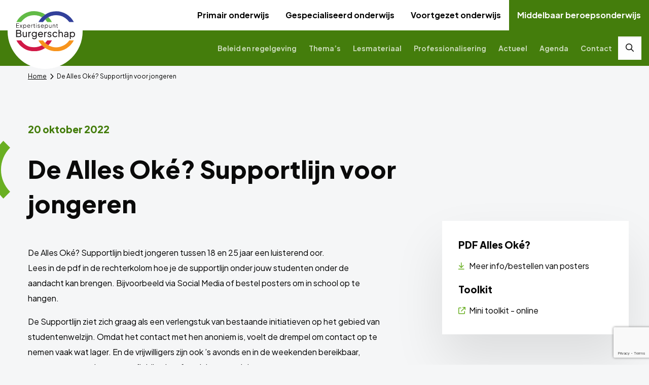

--- FILE ---
content_type: text/html; charset=UTF-8
request_url: https://www.expertisepuntburgerschap.nl/nieuwsartikel/alles-oke-supportlijn/
body_size: 20453
content:
<!doctype html>
<html class="no-js" lang="nl-NL" >
	<head> <script>
var gform;gform||(document.addEventListener("gform_main_scripts_loaded",function(){gform.scriptsLoaded=!0}),document.addEventListener("gform/theme/scripts_loaded",function(){gform.themeScriptsLoaded=!0}),window.addEventListener("DOMContentLoaded",function(){gform.domLoaded=!0}),gform={domLoaded:!1,scriptsLoaded:!1,themeScriptsLoaded:!1,isFormEditor:()=>"function"==typeof InitializeEditor,callIfLoaded:function(o){return!(!gform.domLoaded||!gform.scriptsLoaded||!gform.themeScriptsLoaded&&!gform.isFormEditor()||(gform.isFormEditor()&&console.warn("The use of gform.initializeOnLoaded() is deprecated in the form editor context and will be removed in Gravity Forms 3.1."),o(),0))},initializeOnLoaded:function(o){gform.callIfLoaded(o)||(document.addEventListener("gform_main_scripts_loaded",()=>{gform.scriptsLoaded=!0,gform.callIfLoaded(o)}),document.addEventListener("gform/theme/scripts_loaded",()=>{gform.themeScriptsLoaded=!0,gform.callIfLoaded(o)}),window.addEventListener("DOMContentLoaded",()=>{gform.domLoaded=!0,gform.callIfLoaded(o)}))},hooks:{action:{},filter:{}},addAction:function(o,r,e,t){gform.addHook("action",o,r,e,t)},addFilter:function(o,r,e,t){gform.addHook("filter",o,r,e,t)},doAction:function(o){gform.doHook("action",o,arguments)},applyFilters:function(o){return gform.doHook("filter",o,arguments)},removeAction:function(o,r){gform.removeHook("action",o,r)},removeFilter:function(o,r,e){gform.removeHook("filter",o,r,e)},addHook:function(o,r,e,t,n){null==gform.hooks[o][r]&&(gform.hooks[o][r]=[]);var d=gform.hooks[o][r];null==n&&(n=r+"_"+d.length),gform.hooks[o][r].push({tag:n,callable:e,priority:t=null==t?10:t})},doHook:function(r,o,e){var t;if(e=Array.prototype.slice.call(e,1),null!=gform.hooks[r][o]&&((o=gform.hooks[r][o]).sort(function(o,r){return o.priority-r.priority}),o.forEach(function(o){"function"!=typeof(t=o.callable)&&(t=window[t]),"action"==r?t.apply(null,e):e[0]=t.apply(null,e)})),"filter"==r)return e[0]},removeHook:function(o,r,t,n){var e;null!=gform.hooks[o][r]&&(e=(e=gform.hooks[o][r]).filter(function(o,r,e){return!!(null!=n&&n!=o.tag||null!=t&&t!=o.priority)}),gform.hooks[o][r]=e)}});
</script>
<meta charset="UTF-8" /><script>if(navigator.userAgent.match(/MSIE|Internet Explorer/i)||navigator.userAgent.match(/Trident\/7\..*?rv:11/i)){var href=document.location.href;if(!href.match(/[?&]nowprocket/)){if(href.indexOf("?")==-1){if(href.indexOf("#")==-1){document.location.href=href+"?nowprocket=1"}else{document.location.href=href.replace("#","?nowprocket=1#")}}else{if(href.indexOf("#")==-1){document.location.href=href+"&nowprocket=1"}else{document.location.href=href.replace("#","&nowprocket=1#")}}}}</script><script>(()=>{class RocketLazyLoadScripts{constructor(){this.v="2.0.4",this.userEvents=["keydown","keyup","mousedown","mouseup","mousemove","mouseover","mouseout","touchmove","touchstart","touchend","touchcancel","wheel","click","dblclick","input"],this.attributeEvents=["onblur","onclick","oncontextmenu","ondblclick","onfocus","onmousedown","onmouseenter","onmouseleave","onmousemove","onmouseout","onmouseover","onmouseup","onmousewheel","onscroll","onsubmit"]}async t(){this.i(),this.o(),/iP(ad|hone)/.test(navigator.userAgent)&&this.h(),this.u(),this.l(this),this.m(),this.k(this),this.p(this),this._(),await Promise.all([this.R(),this.L()]),this.lastBreath=Date.now(),this.S(this),this.P(),this.D(),this.O(),this.M(),await this.C(this.delayedScripts.normal),await this.C(this.delayedScripts.defer),await this.C(this.delayedScripts.async),await this.T(),await this.F(),await this.j(),await this.A(),window.dispatchEvent(new Event("rocket-allScriptsLoaded")),this.everythingLoaded=!0,this.lastTouchEnd&&await new Promise(t=>setTimeout(t,500-Date.now()+this.lastTouchEnd)),this.I(),this.H(),this.U(),this.W()}i(){this.CSPIssue=sessionStorage.getItem("rocketCSPIssue"),document.addEventListener("securitypolicyviolation",t=>{this.CSPIssue||"script-src-elem"!==t.violatedDirective||"data"!==t.blockedURI||(this.CSPIssue=!0,sessionStorage.setItem("rocketCSPIssue",!0))},{isRocket:!0})}o(){window.addEventListener("pageshow",t=>{this.persisted=t.persisted,this.realWindowLoadedFired=!0},{isRocket:!0}),window.addEventListener("pagehide",()=>{this.onFirstUserAction=null},{isRocket:!0})}h(){let t;function e(e){t=e}window.addEventListener("touchstart",e,{isRocket:!0}),window.addEventListener("touchend",function i(o){o.changedTouches[0]&&t.changedTouches[0]&&Math.abs(o.changedTouches[0].pageX-t.changedTouches[0].pageX)<10&&Math.abs(o.changedTouches[0].pageY-t.changedTouches[0].pageY)<10&&o.timeStamp-t.timeStamp<200&&(window.removeEventListener("touchstart",e,{isRocket:!0}),window.removeEventListener("touchend",i,{isRocket:!0}),"INPUT"===o.target.tagName&&"text"===o.target.type||(o.target.dispatchEvent(new TouchEvent("touchend",{target:o.target,bubbles:!0})),o.target.dispatchEvent(new MouseEvent("mouseover",{target:o.target,bubbles:!0})),o.target.dispatchEvent(new PointerEvent("click",{target:o.target,bubbles:!0,cancelable:!0,detail:1,clientX:o.changedTouches[0].clientX,clientY:o.changedTouches[0].clientY})),event.preventDefault()))},{isRocket:!0})}q(t){this.userActionTriggered||("mousemove"!==t.type||this.firstMousemoveIgnored?"keyup"===t.type||"mouseover"===t.type||"mouseout"===t.type||(this.userActionTriggered=!0,this.onFirstUserAction&&this.onFirstUserAction()):this.firstMousemoveIgnored=!0),"click"===t.type&&t.preventDefault(),t.stopPropagation(),t.stopImmediatePropagation(),"touchstart"===this.lastEvent&&"touchend"===t.type&&(this.lastTouchEnd=Date.now()),"click"===t.type&&(this.lastTouchEnd=0),this.lastEvent=t.type,t.composedPath&&t.composedPath()[0].getRootNode()instanceof ShadowRoot&&(t.rocketTarget=t.composedPath()[0]),this.savedUserEvents.push(t)}u(){this.savedUserEvents=[],this.userEventHandler=this.q.bind(this),this.userEvents.forEach(t=>window.addEventListener(t,this.userEventHandler,{passive:!1,isRocket:!0})),document.addEventListener("visibilitychange",this.userEventHandler,{isRocket:!0})}U(){this.userEvents.forEach(t=>window.removeEventListener(t,this.userEventHandler,{passive:!1,isRocket:!0})),document.removeEventListener("visibilitychange",this.userEventHandler,{isRocket:!0}),this.savedUserEvents.forEach(t=>{(t.rocketTarget||t.target).dispatchEvent(new window[t.constructor.name](t.type,t))})}m(){const t="return false",e=Array.from(this.attributeEvents,t=>"data-rocket-"+t),i="["+this.attributeEvents.join("],[")+"]",o="[data-rocket-"+this.attributeEvents.join("],[data-rocket-")+"]",s=(e,i,o)=>{o&&o!==t&&(e.setAttribute("data-rocket-"+i,o),e["rocket"+i]=new Function("event",o),e.setAttribute(i,t))};new MutationObserver(t=>{for(const n of t)"attributes"===n.type&&(n.attributeName.startsWith("data-rocket-")||this.everythingLoaded?n.attributeName.startsWith("data-rocket-")&&this.everythingLoaded&&this.N(n.target,n.attributeName.substring(12)):s(n.target,n.attributeName,n.target.getAttribute(n.attributeName))),"childList"===n.type&&n.addedNodes.forEach(t=>{if(t.nodeType===Node.ELEMENT_NODE)if(this.everythingLoaded)for(const i of[t,...t.querySelectorAll(o)])for(const t of i.getAttributeNames())e.includes(t)&&this.N(i,t.substring(12));else for(const e of[t,...t.querySelectorAll(i)])for(const t of e.getAttributeNames())this.attributeEvents.includes(t)&&s(e,t,e.getAttribute(t))})}).observe(document,{subtree:!0,childList:!0,attributeFilter:[...this.attributeEvents,...e]})}I(){this.attributeEvents.forEach(t=>{document.querySelectorAll("[data-rocket-"+t+"]").forEach(e=>{this.N(e,t)})})}N(t,e){const i=t.getAttribute("data-rocket-"+e);i&&(t.setAttribute(e,i),t.removeAttribute("data-rocket-"+e))}k(t){Object.defineProperty(HTMLElement.prototype,"onclick",{get(){return this.rocketonclick||null},set(e){this.rocketonclick=e,this.setAttribute(t.everythingLoaded?"onclick":"data-rocket-onclick","this.rocketonclick(event)")}})}S(t){function e(e,i){let o=e[i];e[i]=null,Object.defineProperty(e,i,{get:()=>o,set(s){t.everythingLoaded?o=s:e["rocket"+i]=o=s}})}e(document,"onreadystatechange"),e(window,"onload"),e(window,"onpageshow");try{Object.defineProperty(document,"readyState",{get:()=>t.rocketReadyState,set(e){t.rocketReadyState=e},configurable:!0}),document.readyState="loading"}catch(t){console.log("WPRocket DJE readyState conflict, bypassing")}}l(t){this.originalAddEventListener=EventTarget.prototype.addEventListener,this.originalRemoveEventListener=EventTarget.prototype.removeEventListener,this.savedEventListeners=[],EventTarget.prototype.addEventListener=function(e,i,o){o&&o.isRocket||!t.B(e,this)&&!t.userEvents.includes(e)||t.B(e,this)&&!t.userActionTriggered||e.startsWith("rocket-")||t.everythingLoaded?t.originalAddEventListener.call(this,e,i,o):(t.savedEventListeners.push({target:this,remove:!1,type:e,func:i,options:o}),"mouseenter"!==e&&"mouseleave"!==e||t.originalAddEventListener.call(this,e,t.savedUserEvents.push,o))},EventTarget.prototype.removeEventListener=function(e,i,o){o&&o.isRocket||!t.B(e,this)&&!t.userEvents.includes(e)||t.B(e,this)&&!t.userActionTriggered||e.startsWith("rocket-")||t.everythingLoaded?t.originalRemoveEventListener.call(this,e,i,o):t.savedEventListeners.push({target:this,remove:!0,type:e,func:i,options:o})}}J(t,e){this.savedEventListeners=this.savedEventListeners.filter(i=>{let o=i.type,s=i.target||window;return e!==o||t!==s||(this.B(o,s)&&(i.type="rocket-"+o),this.$(i),!1)})}H(){EventTarget.prototype.addEventListener=this.originalAddEventListener,EventTarget.prototype.removeEventListener=this.originalRemoveEventListener,this.savedEventListeners.forEach(t=>this.$(t))}$(t){t.remove?this.originalRemoveEventListener.call(t.target,t.type,t.func,t.options):this.originalAddEventListener.call(t.target,t.type,t.func,t.options)}p(t){let e;function i(e){return t.everythingLoaded?e:e.split(" ").map(t=>"load"===t||t.startsWith("load.")?"rocket-jquery-load":t).join(" ")}function o(o){function s(e){const s=o.fn[e];o.fn[e]=o.fn.init.prototype[e]=function(){return this[0]===window&&t.userActionTriggered&&("string"==typeof arguments[0]||arguments[0]instanceof String?arguments[0]=i(arguments[0]):"object"==typeof arguments[0]&&Object.keys(arguments[0]).forEach(t=>{const e=arguments[0][t];delete arguments[0][t],arguments[0][i(t)]=e})),s.apply(this,arguments),this}}if(o&&o.fn&&!t.allJQueries.includes(o)){const e={DOMContentLoaded:[],"rocket-DOMContentLoaded":[]};for(const t in e)document.addEventListener(t,()=>{e[t].forEach(t=>t())},{isRocket:!0});o.fn.ready=o.fn.init.prototype.ready=function(i){function s(){parseInt(o.fn.jquery)>2?setTimeout(()=>i.bind(document)(o)):i.bind(document)(o)}return"function"==typeof i&&(t.realDomReadyFired?!t.userActionTriggered||t.fauxDomReadyFired?s():e["rocket-DOMContentLoaded"].push(s):e.DOMContentLoaded.push(s)),o([])},s("on"),s("one"),s("off"),t.allJQueries.push(o)}e=o}t.allJQueries=[],o(window.jQuery),Object.defineProperty(window,"jQuery",{get:()=>e,set(t){o(t)}})}P(){const t=new Map;document.write=document.writeln=function(e){const i=document.currentScript,o=document.createRange(),s=i.parentElement;let n=t.get(i);void 0===n&&(n=i.nextSibling,t.set(i,n));const c=document.createDocumentFragment();o.setStart(c,0),c.appendChild(o.createContextualFragment(e)),s.insertBefore(c,n)}}async R(){return new Promise(t=>{this.userActionTriggered?t():this.onFirstUserAction=t})}async L(){return new Promise(t=>{document.addEventListener("DOMContentLoaded",()=>{this.realDomReadyFired=!0,t()},{isRocket:!0})})}async j(){return this.realWindowLoadedFired?Promise.resolve():new Promise(t=>{window.addEventListener("load",t,{isRocket:!0})})}M(){this.pendingScripts=[];this.scriptsMutationObserver=new MutationObserver(t=>{for(const e of t)e.addedNodes.forEach(t=>{"SCRIPT"!==t.tagName||t.noModule||t.isWPRocket||this.pendingScripts.push({script:t,promise:new Promise(e=>{const i=()=>{const i=this.pendingScripts.findIndex(e=>e.script===t);i>=0&&this.pendingScripts.splice(i,1),e()};t.addEventListener("load",i,{isRocket:!0}),t.addEventListener("error",i,{isRocket:!0}),setTimeout(i,1e3)})})})}),this.scriptsMutationObserver.observe(document,{childList:!0,subtree:!0})}async F(){await this.X(),this.pendingScripts.length?(await this.pendingScripts[0].promise,await this.F()):this.scriptsMutationObserver.disconnect()}D(){this.delayedScripts={normal:[],async:[],defer:[]},document.querySelectorAll("script[type$=rocketlazyloadscript]").forEach(t=>{t.hasAttribute("data-rocket-src")?t.hasAttribute("async")&&!1!==t.async?this.delayedScripts.async.push(t):t.hasAttribute("defer")&&!1!==t.defer||"module"===t.getAttribute("data-rocket-type")?this.delayedScripts.defer.push(t):this.delayedScripts.normal.push(t):this.delayedScripts.normal.push(t)})}async _(){await this.L();let t=[];document.querySelectorAll("script[type$=rocketlazyloadscript][data-rocket-src]").forEach(e=>{let i=e.getAttribute("data-rocket-src");if(i&&!i.startsWith("data:")){i.startsWith("//")&&(i=location.protocol+i);try{const o=new URL(i).origin;o!==location.origin&&t.push({src:o,crossOrigin:e.crossOrigin||"module"===e.getAttribute("data-rocket-type")})}catch(t){}}}),t=[...new Map(t.map(t=>[JSON.stringify(t),t])).values()],this.Y(t,"preconnect")}async G(t){if(await this.K(),!0!==t.noModule||!("noModule"in HTMLScriptElement.prototype))return new Promise(e=>{let i;function o(){(i||t).setAttribute("data-rocket-status","executed"),e()}try{if(navigator.userAgent.includes("Firefox/")||""===navigator.vendor||this.CSPIssue)i=document.createElement("script"),[...t.attributes].forEach(t=>{let e=t.nodeName;"type"!==e&&("data-rocket-type"===e&&(e="type"),"data-rocket-src"===e&&(e="src"),i.setAttribute(e,t.nodeValue))}),t.text&&(i.text=t.text),t.nonce&&(i.nonce=t.nonce),i.hasAttribute("src")?(i.addEventListener("load",o,{isRocket:!0}),i.addEventListener("error",()=>{i.setAttribute("data-rocket-status","failed-network"),e()},{isRocket:!0}),setTimeout(()=>{i.isConnected||e()},1)):(i.text=t.text,o()),i.isWPRocket=!0,t.parentNode.replaceChild(i,t);else{const i=t.getAttribute("data-rocket-type"),s=t.getAttribute("data-rocket-src");i?(t.type=i,t.removeAttribute("data-rocket-type")):t.removeAttribute("type"),t.addEventListener("load",o,{isRocket:!0}),t.addEventListener("error",i=>{this.CSPIssue&&i.target.src.startsWith("data:")?(console.log("WPRocket: CSP fallback activated"),t.removeAttribute("src"),this.G(t).then(e)):(t.setAttribute("data-rocket-status","failed-network"),e())},{isRocket:!0}),s?(t.fetchPriority="high",t.removeAttribute("data-rocket-src"),t.src=s):t.src="data:text/javascript;base64,"+window.btoa(unescape(encodeURIComponent(t.text)))}}catch(i){t.setAttribute("data-rocket-status","failed-transform"),e()}});t.setAttribute("data-rocket-status","skipped")}async C(t){const e=t.shift();return e?(e.isConnected&&await this.G(e),this.C(t)):Promise.resolve()}O(){this.Y([...this.delayedScripts.normal,...this.delayedScripts.defer,...this.delayedScripts.async],"preload")}Y(t,e){this.trash=this.trash||[];let i=!0;var o=document.createDocumentFragment();t.forEach(t=>{const s=t.getAttribute&&t.getAttribute("data-rocket-src")||t.src;if(s&&!s.startsWith("data:")){const n=document.createElement("link");n.href=s,n.rel=e,"preconnect"!==e&&(n.as="script",n.fetchPriority=i?"high":"low"),t.getAttribute&&"module"===t.getAttribute("data-rocket-type")&&(n.crossOrigin=!0),t.crossOrigin&&(n.crossOrigin=t.crossOrigin),t.integrity&&(n.integrity=t.integrity),t.nonce&&(n.nonce=t.nonce),o.appendChild(n),this.trash.push(n),i=!1}}),document.head.appendChild(o)}W(){this.trash.forEach(t=>t.remove())}async T(){try{document.readyState="interactive"}catch(t){}this.fauxDomReadyFired=!0;try{await this.K(),this.J(document,"readystatechange"),document.dispatchEvent(new Event("rocket-readystatechange")),await this.K(),document.rocketonreadystatechange&&document.rocketonreadystatechange(),await this.K(),this.J(document,"DOMContentLoaded"),document.dispatchEvent(new Event("rocket-DOMContentLoaded")),await this.K(),this.J(window,"DOMContentLoaded"),window.dispatchEvent(new Event("rocket-DOMContentLoaded"))}catch(t){console.error(t)}}async A(){try{document.readyState="complete"}catch(t){}try{await this.K(),this.J(document,"readystatechange"),document.dispatchEvent(new Event("rocket-readystatechange")),await this.K(),document.rocketonreadystatechange&&document.rocketonreadystatechange(),await this.K(),this.J(window,"load"),window.dispatchEvent(new Event("rocket-load")),await this.K(),window.rocketonload&&window.rocketonload(),await this.K(),this.allJQueries.forEach(t=>t(window).trigger("rocket-jquery-load")),await this.K(),this.J(window,"pageshow");const t=new Event("rocket-pageshow");t.persisted=this.persisted,window.dispatchEvent(t),await this.K(),window.rocketonpageshow&&window.rocketonpageshow({persisted:this.persisted})}catch(t){console.error(t)}}async K(){Date.now()-this.lastBreath>45&&(await this.X(),this.lastBreath=Date.now())}async X(){return document.hidden?new Promise(t=>setTimeout(t)):new Promise(t=>requestAnimationFrame(t))}B(t,e){return e===document&&"readystatechange"===t||(e===document&&"DOMContentLoaded"===t||(e===window&&"DOMContentLoaded"===t||(e===window&&"load"===t||e===window&&"pageshow"===t)))}static run(){(new RocketLazyLoadScripts).t()}}RocketLazyLoadScripts.run()})();</script>
		
		<meta name="viewport" content="width=device-width, initial-scale=1.0" />
		<link rel="shortcut icon" type="image/png" href="https://www.expertisepuntburgerschap.nl/wp-content/themes/stuurlui/assets/img/favicon.ico"/>
<link rel="apple-touch-icon" sizes="180x180" href="https://www.expertisepuntburgerschap.nl/wp-content/themes/stuurlui/assets/img/apple-touch-icon.png"/>
<link rel="icon" type="image/png" sizes="32x32" href="https://www.expertisepuntburgerschap.nl/wp-content/themes/stuurlui/assets/img/favicon-32x32.png"/>
<link rel="icon" type="image/png" sizes="16x16" href="https://www.expertisepuntburgerschap.nl/wp-content/themes/stuurlui/assets/img/favicon-16x16.png"/>
<link rel="manifest" href="https://www.expertisepuntburgerschap.nl/wp-content/themes/stuurlui/assets/img/site.webmanifest" crossOrigin="use-credentials"/>
		<meta name='robots' content='index, follow, max-image-preview:large, max-snippet:-1, max-video-preview:-1' />

<!-- Google Tag Manager for WordPress by gtm4wp.com -->
<script data-cfasync="false" data-pagespeed-no-defer>
	var gtm4wp_datalayer_name = "dataLayer";
	var dataLayer = dataLayer || [];
</script>
<!-- End Google Tag Manager for WordPress by gtm4wp.com -->
	<!-- This site is optimized with the Yoast SEO plugin v26.7 - https://yoast.com/wordpress/plugins/seo/ -->
	<title>De Alles Oké? Supportlijn voor jongeren - Expertisepunt Burgerschap</title>
	<meta name="description" content="De Alles Oké? Supportlijn voor jongeren. De Alles Oké? Supportlijn biedt jongeren tussen 18 en 25 jaar een luisterend oor." />
	<link rel="canonical" href="https://www.expertisepuntburgerschap.nl/nieuwsartikel/alles-oke-supportlijn/" />
	<meta property="og:locale" content="nl_NL" />
	<meta property="og:type" content="article" />
	<meta property="og:title" content="De Alles Oké? Supportlijn voor jongeren - Expertisepunt Burgerschap" />
	<meta property="og:description" content="De Alles Oké? Supportlijn voor jongeren. De Alles Oké? Supportlijn biedt jongeren tussen 18 en 25 jaar een luisterend oor." />
	<meta property="og:url" content="https://www.expertisepuntburgerschap.nl/nieuwsartikel/alles-oke-supportlijn/" />
	<meta property="og:site_name" content="Expertisepunt Burgerschap" />
	<meta property="article:modified_time" content="2023-03-24T09:45:06+00:00" />
	<meta name="twitter:card" content="summary_large_image" />
	<script type="application/ld+json" class="yoast-schema-graph">{"@context":"https://schema.org","@graph":[{"@type":"WebPage","@id":"https://www.expertisepuntburgerschap.nl/nieuwsartikel/alles-oke-supportlijn/","url":"https://www.expertisepuntburgerschap.nl/nieuwsartikel/alles-oke-supportlijn/","name":"De Alles Oké? Supportlijn voor jongeren - Expertisepunt Burgerschap","isPartOf":{"@id":"https://www.expertisepuntburgerschap.nl/#website"},"datePublished":"2022-10-20T11:37:29+00:00","dateModified":"2023-03-24T09:45:06+00:00","description":"De Alles Oké? Supportlijn voor jongeren. De Alles Oké? Supportlijn biedt jongeren tussen 18 en 25 jaar een luisterend oor.","breadcrumb":{"@id":"https://www.expertisepuntburgerschap.nl/nieuwsartikel/alles-oke-supportlijn/#breadcrumb"},"inLanguage":"nl-NL","potentialAction":[{"@type":"ReadAction","target":["https://www.expertisepuntburgerschap.nl/nieuwsartikel/alles-oke-supportlijn/"]}]},{"@type":"BreadcrumbList","@id":"https://www.expertisepuntburgerschap.nl/nieuwsartikel/alles-oke-supportlijn/#breadcrumb","itemListElement":[{"@type":"ListItem","position":1,"name":"Home","item":"https://www.expertisepuntburgerschap.nl/"},{"@type":"ListItem","position":2,"name":"De Alles Oké? Supportlijn voor jongeren"}]},{"@type":"WebSite","@id":"https://www.expertisepuntburgerschap.nl/#website","url":"https://www.expertisepuntburgerschap.nl/","name":"Expertisepunt Burgerschap","description":"","publisher":{"@id":"https://www.expertisepuntburgerschap.nl/#organization"},"potentialAction":[{"@type":"SearchAction","target":{"@type":"EntryPoint","urlTemplate":"https://www.expertisepuntburgerschap.nl/?s={search_term_string}"},"query-input":{"@type":"PropertyValueSpecification","valueRequired":true,"valueName":"search_term_string"}}],"inLanguage":"nl-NL"},{"@type":"Organization","@id":"https://www.expertisepuntburgerschap.nl/#organization","name":"Expertisepunt Burgerschap","url":"https://www.expertisepuntburgerschap.nl/","logo":{"@type":"ImageObject","inLanguage":"nl-NL","@id":"https://www.expertisepuntburgerschap.nl/#/schema/logo/image/","url":"https://www.expertisepuntburgerschap.nl/wp-content/smush-webp/2023/02/logo-Expertisepunt-Burgerschap_950px.png.webp","contentUrl":"https://www.expertisepuntburgerschap.nl/wp-content/smush-webp/2023/02/logo-Expertisepunt-Burgerschap_950px.png.webp","width":950,"height":672,"caption":"Expertisepunt Burgerschap"},"image":{"@id":"https://www.expertisepuntburgerschap.nl/#/schema/logo/image/"}}]}</script>
	<!-- / Yoast SEO plugin. -->


<link rel='dns-prefetch' href='//cdnjs.cloudflare.com' />
<link rel='dns-prefetch' href='//www.expertisepuntburgerschap.nl' />
<link rel='dns-prefetch' href='//www.google.com' />

<link rel="alternate" type="application/rss+xml" title="Expertisepunt Burgerschap &raquo; feed" href="https://www.expertisepuntburgerschap.nl/feed/" />
<link rel="alternate" type="application/rss+xml" title="Expertisepunt Burgerschap &raquo; reacties feed" href="https://www.expertisepuntburgerschap.nl/comments/feed/" />
<link rel="alternate" title="oEmbed (JSON)" type="application/json+oembed" href="https://www.expertisepuntburgerschap.nl/wp-json/oembed/1.0/embed?url=https%3A%2F%2Fwww.expertisepuntburgerschap.nl%2Fnieuwsartikel%2Falles-oke-supportlijn%2F" />
<link rel="alternate" title="oEmbed (XML)" type="text/xml+oembed" href="https://www.expertisepuntburgerschap.nl/wp-json/oembed/1.0/embed?url=https%3A%2F%2Fwww.expertisepuntburgerschap.nl%2Fnieuwsartikel%2Falles-oke-supportlijn%2F&#038;format=xml" />
<style id='wp-img-auto-sizes-contain-inline-css'>
img:is([sizes=auto i],[sizes^="auto," i]){contain-intrinsic-size:3000px 1500px}
/*# sourceURL=wp-img-auto-sizes-contain-inline-css */
</style>
<style id='classic-theme-styles-inline-css'>
/*! This file is auto-generated */
.wp-block-button__link{color:#fff;background-color:#32373c;border-radius:9999px;box-shadow:none;text-decoration:none;padding:calc(.667em + 2px) calc(1.333em + 2px);font-size:1.125em}.wp-block-file__button{background:#32373c;color:#fff;text-decoration:none}
/*# sourceURL=/wp-includes/css/classic-themes.min.css */
</style>
<link rel='stylesheet' id='searchwp-live-search-css' href='https://www.expertisepuntburgerschap.nl/wp-content/plugins/searchwp-live-ajax-search/assets/styles/style.min.css?ver=1.8.7' media='all' />
<style id='searchwp-live-search-inline-css'>
.searchwp-live-search-result .searchwp-live-search-result--title a {
  font-size: 16px;
}
.searchwp-live-search-result .searchwp-live-search-result--price {
  font-size: 14px;
}
.searchwp-live-search-result .searchwp-live-search-result--add-to-cart .button {
  font-size: 14px;
}

/*# sourceURL=searchwp-live-search-inline-css */
</style>
<link data-minify="1" rel='stylesheet' id='boxzilla-css' href='https://www.expertisepuntburgerschap.nl/wp-content/cache/min/1/wp-content/plugins/boxzilla/assets/css/styles.css?ver=1768887522' media='all' />
<link data-minify="1" rel='stylesheet' id='gform_basic-css' href='https://www.expertisepuntburgerschap.nl/wp-content/cache/min/1/wp-content/plugins/gravityforms/assets/css/dist/basic.min.css?ver=1768887522' media='all' />
<link rel='stylesheet' id='gform_theme_components-css' href='https://www.expertisepuntburgerschap.nl/wp-content/plugins/gravityforms/assets/css/dist/theme-components.min.css?ver=2.9.25' media='all' />
<link rel='stylesheet' id='gform_theme-css' href='https://www.expertisepuntburgerschap.nl/wp-content/plugins/gravityforms/assets/css/dist/theme.min.css?ver=2.9.25' media='all' />
<link rel='stylesheet' id='style-css' href='https://www.expertisepuntburgerschap.nl/wp-content/themes/stuurlui/assets/css/style.min.css?ver=1759304059' media='all' />
<script data-minify="1" data-cookieconsent="ignore" src="https://www.expertisepuntburgerschap.nl/wp-content/cache/min/1/ajax/libs/jquery/3.6.0/jquery.min.js?ver=1768887523" id="jquery-js"></script>
<script defer='defer' src="https://www.expertisepuntburgerschap.nl/wp-content/plugins/gravityforms/js/jquery.json.min.js?ver=2.9.25" id="gform_json-js"></script>
<script id="gform_gravityforms-js-extra">
var gf_global = {"gf_currency_config":{"name":"Euro","symbol_left":"","symbol_right":"&#8364;","symbol_padding":" ","thousand_separator":".","decimal_separator":",","decimals":2,"code":"EUR"},"base_url":"https://www.expertisepuntburgerschap.nl/wp-content/plugins/gravityforms","number_formats":[],"spinnerUrl":"https://www.expertisepuntburgerschap.nl/wp-content/plugins/gravityforms/images/spinner.svg","version_hash":"5993948f390819cb62e0419b5cdbb284","strings":{"newRowAdded":"Nieuwe rij toegevoegd.","rowRemoved":"Rij verwijderd","formSaved":"Het formulier is opgeslagen. De inhoud bevat de link om terug te keren en het formulier in te vullen."}};
var gform_i18n = {"datepicker":{"days":{"monday":"Ma","tuesday":"Di","wednesday":"Wo","thursday":"Do","friday":"Vr","saturday":"Za","sunday":"Zo"},"months":{"january":"Januari","february":"Februari","march":"Maart","april":"April","may":"Mei","june":"Juni","july":"Juli","august":"Augustus","september":"September","october":"Oktober","november":"November","december":"December"},"firstDay":1,"iconText":"Selecteer een datum"}};
var gf_legacy_multi = {"31":""};
var gform_gravityforms = {"strings":{"invalid_file_extension":"Dit bestandstype is niet toegestaan. Moet \u00e9\u00e9n van de volgende zijn:","delete_file":"Dit bestand verwijderen","in_progress":"in behandeling","file_exceeds_limit":"Bestand overschrijdt limiet bestandsgrootte","illegal_extension":"Dit type bestand is niet toegestaan.","max_reached":"Maximale aantal bestanden bereikt","unknown_error":"Er was een probleem bij het opslaan van het bestand op de server","currently_uploading":"Wacht tot het uploaden is voltooid","cancel":"Annuleren","cancel_upload":"Deze upload annuleren","cancelled":"Geannuleerd","error":"Fout","message":"Bericht"},"vars":{"images_url":"https://www.expertisepuntburgerschap.nl/wp-content/plugins/gravityforms/images"}};
//# sourceURL=gform_gravityforms-js-extra
</script>
<script defer='defer' src="https://www.expertisepuntburgerschap.nl/wp-content/plugins/gravityforms/js/gravityforms.min.js?ver=2.9.25" id="gform_gravityforms-js"></script>
<script defer='defer' src="https://www.expertisepuntburgerschap.nl/wp-content/plugins/gravityforms/assets/js/dist/utils.min.js?ver=48a3755090e76a154853db28fc254681" id="gform_gravityforms_utils-js"></script>
<script id="wpso-front-scripts-js-extra">
var wpso = {"ajaxurl":"https://www.expertisepuntburgerschap.nl/wp-admin/admin-ajax.php","nonce":"5a22de29a3","user_items":[]};
//# sourceURL=wpso-front-scripts-js-extra
</script>
<script type="rocketlazyloadscript" data-rocket-src="https://www.expertisepuntburgerschap.nl/wp-content/plugins/wp-sort-order/js/front-scripts.js?ver=2026010250" id="wpso-front-scripts-js" data-rocket-defer defer></script>
<link rel="https://api.w.org/" href="https://www.expertisepuntburgerschap.nl/wp-json/" /><link rel="alternate" title="JSON" type="application/json" href="https://www.expertisepuntburgerschap.nl/wp-json/wp/v2/news/2196" /><link rel="EditURI" type="application/rsd+xml" title="RSD" href="https://www.expertisepuntburgerschap.nl/xmlrpc.php?rsd" />
<meta name="generator" content="WordPress 6.9" />
<link rel='shortlink' href='https://www.expertisepuntburgerschap.nl/?p=2196' />

<!-- Google Tag Manager for WordPress by gtm4wp.com -->
<!-- GTM Container placement set to automatic -->
<script data-cfasync="false" data-pagespeed-no-defer>
	var dataLayer_content = {"pagePostType":"news","pagePostType2":"single-news","pagePostAuthor":"Caroliene de Keijzer"};
	dataLayer.push( dataLayer_content );
</script>
<script type="rocketlazyloadscript" data-cfasync="false" data-pagespeed-no-defer>
(function(w,d,s,l,i){w[l]=w[l]||[];w[l].push({'gtm.start':
new Date().getTime(),event:'gtm.js'});var f=d.getElementsByTagName(s)[0],
j=d.createElement(s),dl=l!='dataLayer'?'&l='+l:'';j.async=true;j.src=
'//www.googletagmanager.com/gtm.js?id='+i+dl;f.parentNode.insertBefore(j,f);
})(window,document,'script','dataLayer','GTM-P4N9T5X');
</script>
<!-- End Google Tag Manager for WordPress by gtm4wp.com --><script type="rocketlazyloadscript">(()=>{var o=[],i={};["on","off","toggle","show"].forEach((l=>{i[l]=function(){o.push([l,arguments])}})),window.Boxzilla=i,window.boxzilla_queue=o})();</script><noscript><style id="rocket-lazyload-nojs-css">.rll-youtube-player, [data-lazy-src]{display:none !important;}</style></noscript>		
			<style id='global-styles-inline-css'>
:root{--wp--preset--aspect-ratio--square: 1;--wp--preset--aspect-ratio--4-3: 4/3;--wp--preset--aspect-ratio--3-4: 3/4;--wp--preset--aspect-ratio--3-2: 3/2;--wp--preset--aspect-ratio--2-3: 2/3;--wp--preset--aspect-ratio--16-9: 16/9;--wp--preset--aspect-ratio--9-16: 9/16;--wp--preset--color--black: #000000;--wp--preset--color--cyan-bluish-gray: #abb8c3;--wp--preset--color--white: #ffffff;--wp--preset--color--pale-pink: #f78da7;--wp--preset--color--vivid-red: #cf2e2e;--wp--preset--color--luminous-vivid-orange: #ff6900;--wp--preset--color--luminous-vivid-amber: #fcb900;--wp--preset--color--light-green-cyan: #7bdcb5;--wp--preset--color--vivid-green-cyan: #00d084;--wp--preset--color--pale-cyan-blue: #8ed1fc;--wp--preset--color--vivid-cyan-blue: #0693e3;--wp--preset--color--vivid-purple: #9b51e0;--wp--preset--gradient--vivid-cyan-blue-to-vivid-purple: linear-gradient(135deg,rgb(6,147,227) 0%,rgb(155,81,224) 100%);--wp--preset--gradient--light-green-cyan-to-vivid-green-cyan: linear-gradient(135deg,rgb(122,220,180) 0%,rgb(0,208,130) 100%);--wp--preset--gradient--luminous-vivid-amber-to-luminous-vivid-orange: linear-gradient(135deg,rgb(252,185,0) 0%,rgb(255,105,0) 100%);--wp--preset--gradient--luminous-vivid-orange-to-vivid-red: linear-gradient(135deg,rgb(255,105,0) 0%,rgb(207,46,46) 100%);--wp--preset--gradient--very-light-gray-to-cyan-bluish-gray: linear-gradient(135deg,rgb(238,238,238) 0%,rgb(169,184,195) 100%);--wp--preset--gradient--cool-to-warm-spectrum: linear-gradient(135deg,rgb(74,234,220) 0%,rgb(151,120,209) 20%,rgb(207,42,186) 40%,rgb(238,44,130) 60%,rgb(251,105,98) 80%,rgb(254,248,76) 100%);--wp--preset--gradient--blush-light-purple: linear-gradient(135deg,rgb(255,206,236) 0%,rgb(152,150,240) 100%);--wp--preset--gradient--blush-bordeaux: linear-gradient(135deg,rgb(254,205,165) 0%,rgb(254,45,45) 50%,rgb(107,0,62) 100%);--wp--preset--gradient--luminous-dusk: linear-gradient(135deg,rgb(255,203,112) 0%,rgb(199,81,192) 50%,rgb(65,88,208) 100%);--wp--preset--gradient--pale-ocean: linear-gradient(135deg,rgb(255,245,203) 0%,rgb(182,227,212) 50%,rgb(51,167,181) 100%);--wp--preset--gradient--electric-grass: linear-gradient(135deg,rgb(202,248,128) 0%,rgb(113,206,126) 100%);--wp--preset--gradient--midnight: linear-gradient(135deg,rgb(2,3,129) 0%,rgb(40,116,252) 100%);--wp--preset--font-size--small: 13px;--wp--preset--font-size--medium: 20px;--wp--preset--font-size--large: 36px;--wp--preset--font-size--x-large: 42px;--wp--preset--spacing--20: 0.44rem;--wp--preset--spacing--30: 0.67rem;--wp--preset--spacing--40: 1rem;--wp--preset--spacing--50: 1.5rem;--wp--preset--spacing--60: 2.25rem;--wp--preset--spacing--70: 3.38rem;--wp--preset--spacing--80: 5.06rem;--wp--preset--shadow--natural: 6px 6px 9px rgba(0, 0, 0, 0.2);--wp--preset--shadow--deep: 12px 12px 50px rgba(0, 0, 0, 0.4);--wp--preset--shadow--sharp: 6px 6px 0px rgba(0, 0, 0, 0.2);--wp--preset--shadow--outlined: 6px 6px 0px -3px rgb(255, 255, 255), 6px 6px rgb(0, 0, 0);--wp--preset--shadow--crisp: 6px 6px 0px rgb(0, 0, 0);}:where(.is-layout-flex){gap: 0.5em;}:where(.is-layout-grid){gap: 0.5em;}body .is-layout-flex{display: flex;}.is-layout-flex{flex-wrap: wrap;align-items: center;}.is-layout-flex > :is(*, div){margin: 0;}body .is-layout-grid{display: grid;}.is-layout-grid > :is(*, div){margin: 0;}:where(.wp-block-columns.is-layout-flex){gap: 2em;}:where(.wp-block-columns.is-layout-grid){gap: 2em;}:where(.wp-block-post-template.is-layout-flex){gap: 1.25em;}:where(.wp-block-post-template.is-layout-grid){gap: 1.25em;}.has-black-color{color: var(--wp--preset--color--black) !important;}.has-cyan-bluish-gray-color{color: var(--wp--preset--color--cyan-bluish-gray) !important;}.has-white-color{color: var(--wp--preset--color--white) !important;}.has-pale-pink-color{color: var(--wp--preset--color--pale-pink) !important;}.has-vivid-red-color{color: var(--wp--preset--color--vivid-red) !important;}.has-luminous-vivid-orange-color{color: var(--wp--preset--color--luminous-vivid-orange) !important;}.has-luminous-vivid-amber-color{color: var(--wp--preset--color--luminous-vivid-amber) !important;}.has-light-green-cyan-color{color: var(--wp--preset--color--light-green-cyan) !important;}.has-vivid-green-cyan-color{color: var(--wp--preset--color--vivid-green-cyan) !important;}.has-pale-cyan-blue-color{color: var(--wp--preset--color--pale-cyan-blue) !important;}.has-vivid-cyan-blue-color{color: var(--wp--preset--color--vivid-cyan-blue) !important;}.has-vivid-purple-color{color: var(--wp--preset--color--vivid-purple) !important;}.has-black-background-color{background-color: var(--wp--preset--color--black) !important;}.has-cyan-bluish-gray-background-color{background-color: var(--wp--preset--color--cyan-bluish-gray) !important;}.has-white-background-color{background-color: var(--wp--preset--color--white) !important;}.has-pale-pink-background-color{background-color: var(--wp--preset--color--pale-pink) !important;}.has-vivid-red-background-color{background-color: var(--wp--preset--color--vivid-red) !important;}.has-luminous-vivid-orange-background-color{background-color: var(--wp--preset--color--luminous-vivid-orange) !important;}.has-luminous-vivid-amber-background-color{background-color: var(--wp--preset--color--luminous-vivid-amber) !important;}.has-light-green-cyan-background-color{background-color: var(--wp--preset--color--light-green-cyan) !important;}.has-vivid-green-cyan-background-color{background-color: var(--wp--preset--color--vivid-green-cyan) !important;}.has-pale-cyan-blue-background-color{background-color: var(--wp--preset--color--pale-cyan-blue) !important;}.has-vivid-cyan-blue-background-color{background-color: var(--wp--preset--color--vivid-cyan-blue) !important;}.has-vivid-purple-background-color{background-color: var(--wp--preset--color--vivid-purple) !important;}.has-black-border-color{border-color: var(--wp--preset--color--black) !important;}.has-cyan-bluish-gray-border-color{border-color: var(--wp--preset--color--cyan-bluish-gray) !important;}.has-white-border-color{border-color: var(--wp--preset--color--white) !important;}.has-pale-pink-border-color{border-color: var(--wp--preset--color--pale-pink) !important;}.has-vivid-red-border-color{border-color: var(--wp--preset--color--vivid-red) !important;}.has-luminous-vivid-orange-border-color{border-color: var(--wp--preset--color--luminous-vivid-orange) !important;}.has-luminous-vivid-amber-border-color{border-color: var(--wp--preset--color--luminous-vivid-amber) !important;}.has-light-green-cyan-border-color{border-color: var(--wp--preset--color--light-green-cyan) !important;}.has-vivid-green-cyan-border-color{border-color: var(--wp--preset--color--vivid-green-cyan) !important;}.has-pale-cyan-blue-border-color{border-color: var(--wp--preset--color--pale-cyan-blue) !important;}.has-vivid-cyan-blue-border-color{border-color: var(--wp--preset--color--vivid-cyan-blue) !important;}.has-vivid-purple-border-color{border-color: var(--wp--preset--color--vivid-purple) !important;}.has-vivid-cyan-blue-to-vivid-purple-gradient-background{background: var(--wp--preset--gradient--vivid-cyan-blue-to-vivid-purple) !important;}.has-light-green-cyan-to-vivid-green-cyan-gradient-background{background: var(--wp--preset--gradient--light-green-cyan-to-vivid-green-cyan) !important;}.has-luminous-vivid-amber-to-luminous-vivid-orange-gradient-background{background: var(--wp--preset--gradient--luminous-vivid-amber-to-luminous-vivid-orange) !important;}.has-luminous-vivid-orange-to-vivid-red-gradient-background{background: var(--wp--preset--gradient--luminous-vivid-orange-to-vivid-red) !important;}.has-very-light-gray-to-cyan-bluish-gray-gradient-background{background: var(--wp--preset--gradient--very-light-gray-to-cyan-bluish-gray) !important;}.has-cool-to-warm-spectrum-gradient-background{background: var(--wp--preset--gradient--cool-to-warm-spectrum) !important;}.has-blush-light-purple-gradient-background{background: var(--wp--preset--gradient--blush-light-purple) !important;}.has-blush-bordeaux-gradient-background{background: var(--wp--preset--gradient--blush-bordeaux) !important;}.has-luminous-dusk-gradient-background{background: var(--wp--preset--gradient--luminous-dusk) !important;}.has-pale-ocean-gradient-background{background: var(--wp--preset--gradient--pale-ocean) !important;}.has-electric-grass-gradient-background{background: var(--wp--preset--gradient--electric-grass) !important;}.has-midnight-gradient-background{background: var(--wp--preset--gradient--midnight) !important;}.has-small-font-size{font-size: var(--wp--preset--font-size--small) !important;}.has-medium-font-size{font-size: var(--wp--preset--font-size--medium) !important;}.has-large-font-size{font-size: var(--wp--preset--font-size--large) !important;}.has-x-large-font-size{font-size: var(--wp--preset--font-size--x-large) !important;}
/*# sourceURL=global-styles-inline-css */
</style>
<meta name="generator" content="WP Rocket 3.20.3" data-wpr-features="wpr_delay_js wpr_defer_js wpr_minify_js wpr_lazyload_images wpr_lazyload_iframes wpr_minify_css wpr_desktop" /></head>
	<body class="wp-singular news-template-default single single-news postid-2196 wp-theme-stuurlui site-1 mbo">
		
<!-- GTM Container placement set to automatic -->
<!-- Google Tag Manager (noscript) -->
				<noscript><iframe src="https://www.googletagmanager.com/ns.html?id=GTM-P4N9T5X" height="0" width="0" style="display:none;visibility:hidden" aria-hidden="true"></iframe></noscript>
<!-- End Google Tag Manager (noscript) -->		<a href="#main" class="skiplink">Naar hoofdcontent</a>
		<a href="#menu" class="skiplink">Naar navigatie</a>

		<header data-rocket-location-hash="84af08d63da94e29de09c8aa228f559b" id="site-header" class="site-header">
			<div data-rocket-location-hash="a85c942c6514fbe4f49343710d70ffdb" class="header-main-wrapper">
				<div data-rocket-location-hash="5cd83cba399d508b78dc1100d7c0521b" class="site-branding">
					<a id="logo" href="https://www.expertisepuntburgerschap.nl">
						<span class="screen-reader-text">Expertisepunt Burgerschap</span>
						<img width="122" height="86" src="data:image/svg+xml,%3Csvg%20xmlns='http://www.w3.org/2000/svg'%20viewBox='0%200%20122%2086'%3E%3C/svg%3E" alt="Expertisepunt Burgerschap logo" data-lazy-src="https://www.expertisepuntburgerschap.nl/wp-content/themes/stuurlui/assets/img/logo.svg" /><noscript><img width="122" height="86" loading="lazy" src="https://www.expertisepuntburgerschap.nl/wp-content/themes/stuurlui/assets/img/logo.svg" alt="Expertisepunt Burgerschap logo" /></noscript>
					</a>
				</div>

				<div data-rocket-location-hash="3f452a4b8b2a19b21a7976410aebe959" id="menus">
					<div class="grid-x fluid">
						<div class="cell">
							<div class="topwrapper">
								<nav id="menu" aria-label="Main menu">
									<ul id="menu-main" class="vertical medium-horizontal menu" data-responsive-menu="accordion large-dropdown" data-parent-link="true" data-submenu-toggle="true" data-back-button='<li class="js-drilldown-back"><a href="javascript:void(0);">Terug</a></li>'><li class="po-color menu-item menu-item-type-post_type menu-item-object-page menu-item-1084"><a href="https://www.expertisepuntburgerschap.nl/primair-onderwijs/">Primair onderwijs</a></li>
<li class="go-color menu-item menu-item-type-post_type menu-item-object-page menu-item-15578"><a href="https://www.expertisepuntburgerschap.nl/gespecialiseerd-onderwijs/">Gespecialiseerd onderwijs</a></li>
<li class="vo-color menu-item menu-item-type-post_type menu-item-object-page menu-item-1085"><a href="https://www.expertisepuntburgerschap.nl/voortgezet-onderwijs/">Voortgezet onderwijs</a></li>
<li class="mbo-color menu-item menu-item-type-post_type menu-item-object-page menu-item-1086"><a href="https://www.expertisepuntburgerschap.nl/middelbaar-beroepsonderwijs/">Middelbaar beroepsonderwijs</a></li>
</ul>								</nav>
							</div>
						</div>
					</div>

												<div class="sectorbar">
								<div data-rocket-location-hash="e248f60b88c93ce8142ccc719b43e350" class="grid-x">
									<div class="cell">
										<div class="mainwrapper">
											<nav id="submenu" aria-label="Submenu">
												<ul id="menu-secondary-mbo" class="vertical medium-horizontal menu" data-responsive-menu="accordion large-dropdown" data-parent-link="true" data-submenu-toggle="true" data-back-button='<li class="js-drilldown-back"><a href="javascript:void(0);">Terug</a></li>'><li class="menu-item menu-item-type-post_type menu-item-object-page menu-item-1723"><a href="https://www.expertisepuntburgerschap.nl/middelbaar-beroepsonderwijs/beleid-en-regelgeving/">Beleid en regelgeving</a></li>
<li class="menu-item menu-item-type-post_type menu-item-object-page menu-item-1133"><a href="https://www.expertisepuntburgerschap.nl/middelbaar-beroepsonderwijs/themas/">Thema’s</a></li>
<li class="menu-item menu-item-type-post_type menu-item-object-page menu-item-1699"><a href="https://www.expertisepuntburgerschap.nl/middelbaar-beroepsonderwijs/lesmateriaal-2/">Lesmateriaal</a></li>
<li class="menu-item menu-item-type-post_type menu-item-object-page menu-item-1135"><a href="https://www.expertisepuntburgerschap.nl/middelbaar-beroepsonderwijs/professionalisering/">Professionalisering</a></li>
<li class="menu-item menu-item-type-post_type menu-item-object-page menu-item-1136"><a href="https://www.expertisepuntburgerschap.nl/middelbaar-beroepsonderwijs/actueel/">Actueel</a></li>
<li class="menu-item menu-item-type-post_type menu-item-object-page menu-item-1137"><a href="https://www.expertisepuntburgerschap.nl/middelbaar-beroepsonderwijs/agenda/">Agenda</a></li>
<li class="menu-item menu-item-type-post_type menu-item-object-page menu-item-1138"><a href="https://www.expertisepuntburgerschap.nl/middelbaar-beroepsonderwijs/contact/">Contact</a></li>
</ul>											</nav>
																							<form id="headersearch" action="https://www.expertisepuntburgerschap.nl/zoeken/" method="get" aria-haspopup="true">
													<div class="inner">
														<label for="s">Zoeken</label>
														<input type="text" name="_search_search" id="s" placeholder="Zoeken" value="" />
																													<input type="hidden" name="_search_sector" id="search-sector" value="middelbaar-beroepsonderwijs-mbo" />
																													<button type="submit">
															<i class="fa-regular fa-magnifying-glass"></i>
															<span class="screen-reader-text">Zoeken</span>
														</button>
													</div>
												</form>
																						</div>
									</div>
								</div>
							</div>
											</div>

				<div data-rocket-location-hash="4e942f7cd24358140cbcdbce034b51f9" class="menutoggle" data-responsive-toggle="menus" data-hide-for="large">
					<button class="menu-icon" type="button" data-toggle="menus">
						<i class="far fa-bars"></i>
						<i class="far fa-times"></i>
						<span class="screen-reader-text">Menu</span>
					</button>
				</div>
			</div>
		</header>
		<main data-rocket-location-hash="2bc27a29a110f84cba64ecf1568257b5" id="main">
		<section data-rocket-location-hash="c8932959fe507c7af3cee7fbc1d668f3" class="single-header type-news">
			<div data-rocket-location-hash="6eecdcbb10928c370ed5df97d77a7897" class="breadcrumbwrapper">
				<div data-rocket-location-hash="92d8acbcf9ddac6e87dd983e0763f71e" class="grid-container">
					<div class="grid-x grid-padding-x">
						<div class="cell">
								<div class="breadcrumbs" typeof="BreadcrumbList" vocab="https://schema.org/">
			<span property="itemListElement" typeof="ListItem"><a property="item" typeof="WebPage" title="Ga naar Expertisepunt Burgerschap." href="https://www.expertisepuntburgerschap.nl" class="home" ><span property="name">Home</span></a><meta property="position" content="1"></span><i class="fa-regular fa-angle-right"></i><span property="itemListElement" typeof="ListItem"><span property="name" class="post post-news current-item">De Alles Oké? Supportlijn voor jongeren</span><meta property="url" content="https://www.expertisepuntburgerschap.nl/nieuwsartikel/alles-oke-supportlijn/"><meta property="position" content="2"></span>		</div>
								</div>
					</div>
				</div>
			</div>
			<div class="grid-container">
				<div class="grid-x grid-padding-x">
					<div data-rocket-location-hash="a6d479b6dbee1abb51a3b4fc781696e8" class="cell large-offset-0 large-8 medium-offset-2 medium-8 small-offset-0 small-12">
						<div class="titlewrap">
							<h1>De Alles Oké? Supportlijn voor jongeren</h1>
							<strong>20 oktober 2022</strong>
						</div>
					</div>
				</div>
			</div>
		</section>

		<div class="grid-x">
			<div class="cell large-offset-0 large-8 medium-offset-2 medium-8 small-offset-0 small-12">
			<section class="single-default-text">
	<div class="grid-container">
		<div class="grid-x grid-padding-x">
			<div class="cell small-12">
				<div class="text">
				<p>De Alles Oké? Supportlijn biedt jongeren tussen 18 en 25 jaar een luisterend oor.<br />
Lees in de pdf in de rechterkolom hoe je de supportlijn onder jouw studenten onder de aandacht kan brengen. Bijvoorbeeld via Social Media of bestel posters om in school op te hangen.</p>
<p>De Supportlijn ziet zich graag als een verlengstuk van bestaande initiatieven op het gebied van studentenwelzijn. Omdat het contact met hen anoniem is, voelt de drempel om contact op te nemen vaak wat lager. En de vrijwilligers zijn ook ’s avonds en in de weekenden bereikbaar, wanneer een student geen afleiding heeft en juist gaat piekeren.</p>
<p>In april 2022 bestond de Alles Oké? Supportlijn 1 jaar. Inmiddels hebben hun 100 getrainde vrijwilligers al ruim 24.000 telefoon- en chatgesprekken gevoerd. De jongvolwassenen weten de supportlijn steeds beter te vinden. Het gemiddelde aantal gesprekken schommelt al een tijdje rond de 75 per dag.</p>
				</div>
			</div>
		</div>
	</div>
</section>
			</div>

			<div data-rocket-location-hash="61ed457354d8c7022ee4bbed04d624e0" class="cell large-offset-0 large-4 medium-offset-2 medium-8 small-offset-0 small-12">
									<div class="sidebox">
						<div class="inner">
															<div class="wrap">
									<strong>PDF Alles Oké?</strong><a class="has-icon" href="https://www.expertisepuntburgerschap.nl/wp-content/uploads/2022/10/MBO-info-Alles-Oke-Supportlijn.pdf" target="_blank"><i class="fa-regular fa-arrow-down-to-line"></i>Meer info/bestellen van posters</a>								</div>
																<div class="wrap">
																	</div>
																<div class="wrap">
									<strong>Toolkit</strong><a class="has-icon" href="https://www.allesoke.nl/resources/bestanden/Alles%20Oke%20Supportlijn%20-%20toolkit%20NL%20+%20EN.pdf" target="_self"><i class="fa-regular fa-arrow-up-right-from-square"></i>Mini toolkit - online</a>								</div>
														</div>
					</div>
								</div>
		</div>

			</main>
	<footer class="site-footer">
		<h2><span class="screen-reader-text">Site footer</span></h2>
		<div class="grid-container">
			<div class="grid-x grid-padding-x large-up-3 widgets">
				<div class="cell large-centered">
					<div class="inner">
						<a class="footer-logo" href="https://www.expertisepuntburgerschap.nl" target="_self">
							<img width="124" height="86" src="data:image/svg+xml,%3Csvg%20xmlns='http://www.w3.org/2000/svg'%20viewBox='0%200%20124%2086'%3E%3C/svg%3E" alt="Logo Expertisepunt Burgerschap" data-lazy-src="https://www.expertisepuntburgerschap.nl/wp-content/themes/stuurlui/assets/img/logo.svg" /><noscript><img width="124" height="86" src="https://www.expertisepuntburgerschap.nl/wp-content/themes/stuurlui/assets/img/logo.svg" alt="Logo Expertisepunt Burgerschap" /></noscript>
							<span class="screen-reader-text">Link naar de homepage</span>
						</a>
						<ul id="menu-footer-1" class="menu"><li class="menu-item menu-item-type-custom menu-item-object-custom menu-item-4070"><a href="https://www.expertisepuntburgerschap.nl/primair-onderwijs/">PO</a></li>
<li class="menu-item menu-item-type-post_type menu-item-object-page menu-item-15566"><a href="https://www.expertisepuntburgerschap.nl/gespecialiseerd-onderwijs/">GO</a></li>
<li class="menu-item menu-item-type-custom menu-item-object-custom menu-item-4071"><a href="https://www.expertisepuntburgerschap.nl/voortgezet-onderwijs/">VO</a></li>
<li class="menu-item menu-item-type-custom menu-item-object-custom menu-item-4072"><a href="https://www.expertisepuntburgerschap.nl/middelbaar-beroepsonderwijs/">MBO</a></li>
</ul>					</div>
				</div>
			</div>
		</div>
		<div class="copyright">
			<div class="grid-container">
				<div class="grid-x grid-margin-x">
					<div class="cell">
						<div class="inner">
						<div class="menu-footer-mbo-container"><ul id="menu-footer-mbo" class="menu"><li class="menu-item menu-item-type-post_type menu-item-object-page menu-item-4066"><a href="https://www.expertisepuntburgerschap.nl/privacybeleid/">Privacybeleid</a></li>
</ul></div>												</div>
					</div>
				</div>
			</div>
		</div>
	</footer>

	<button class="scroll-to-top">
		<i class="fa-regular fa-arrow-up"></i>
		<span class="screen-reader-text">Scroll naar boven</span>
	</button>

	<div data-rocket-location-hash="740bd23f452ed5789e411d1404e1a738" style="display: none;"><div data-rocket-location-hash="17d8a7c16be1293537f436287a70d5ff" id="boxzilla-box-17171-content"><h2>Blijf op de hoogte!</h2>
<h5>Schrijf je in voor onze nieuwsbrief</h5>
	<a href="https://www.expertisepuntburgerschap.nl/nieuwsbrief" class="btn black" target="_parent" >Meld je aan!</a>
	
<p>&nbsp;</p>
</div><div data-rocket-location-hash="b8c5e859d96ba4abf5b689565fa9611d" id="boxzilla-box-9048-content"><h2>Blijf op de hoogte!</h2>
<h5>Schrijf je net als 7200 andere<br />
onderwijsprofessionals in voor<br />
onze nieuwsbrief</h5>

                <div class='gf_browser_chrome gform_wrapper gravity-theme gform-theme--no-framework' data-form-theme='gravity-theme' data-form-index='0' id='gform_wrapper_31' >
                        <div class='gform_heading'>
                            <p class='gform_description'></p>
							<p class='gform_required_legend'>&quot;<span class="gfield_required gfield_required_asterisk">*</span>&quot; geeft vereiste velden aan</p>
                        </div><form method='post' enctype='multipart/form-data'  id='gform_31'  action='/nieuwsartikel/alles-oke-supportlijn/' data-formid='31' novalidate><div class='gf_invisible ginput_recaptchav3' data-sitekey='6LeWkScjAAAAAMSYj1sQZm9LV6iiv75d7k_8Kg5b' data-tabindex='0'><input id="input_ad68e08de4f0858e206d495824ee69ce" class="gfield_recaptcha_response" type="hidden" name="input_ad68e08de4f0858e206d495824ee69ce" value=""/></div>
                        <div class='gform-body gform_body'><div id='gform_fields_31' class='gform_fields top_label form_sublabel_below description_below validation_below'><div id="field_31_3" class="gfield gfield--type-email gfield_contains_required field_sublabel_below gfield--no-description field_description_below field_validation_below gfield_visibility_visible"  ><label class='gfield_label gform-field-label' for='input_31_3'>E-mailadres<span class="gfield_required"><span class="gfield_required gfield_required_asterisk">*</span></span></label><div class='ginput_container ginput_container_email'>
                            <input name='input_3' id='input_31_3' type='email' value='' class='large'   placeholder='E-mailadres' aria-required="true" aria-invalid="false"  autocomplete="email"/>
                        </div></div><div id="field_31_6" class="gfield gfield--type-hidden gfield--width-full gform_hidden field_sublabel_below gfield--no-description field_description_below field_validation_below gfield_visibility_visible"  ><div class='ginput_container ginput_container_text'><input name='input_6' id='input_31_6' type='hidden' class='gform_hidden'  aria-invalid="false" value='18.222.62.41' /></div></div><fieldset id="field_31_5" class="gfield gfield--type-checkbox gfield--type-choice gfield--width-full gfield_contains_required field_sublabel_below gfield--no-description field_description_below field_validation_below gfield_visibility_visible"  ><legend class='gfield_label gform-field-label gfield_label_before_complex' >Selecteer één of meerdere sectoren<span class="gfield_required"><span class="gfield_required gfield_required_asterisk">*</span></span></legend><div class='ginput_container ginput_container_checkbox'><div class='gfield_checkbox ' id='input_31_5'><div class='gchoice gchoice_31_5_1'>
								<input class='gfield-choice-input' name='input_5.1' type='checkbox'  value='po'  id='choice_31_5_1'   />
								<label for='choice_31_5_1' id='label_31_5_1' class='gform-field-label gform-field-label--type-inline'><span class='input-replace'><i class='check-icon fa-solid fa-check'></i></span><span class='label-text'>Primair onderwijs</span></label>
							</div><div class='gchoice gchoice_31_5_2'>
								<input class='gfield-choice-input' name='input_5.2' type='checkbox'  value='go'  id='choice_31_5_2'   />
								<label for='choice_31_5_2' id='label_31_5_2' class='gform-field-label gform-field-label--type-inline'><span class='input-replace'><i class='check-icon fa-solid fa-check'></i></span><span class='label-text'>Gespecialiseerd onderwijs</span></label>
							</div><div class='gchoice gchoice_31_5_3'>
								<input class='gfield-choice-input' name='input_5.3' type='checkbox'  value='vo'  id='choice_31_5_3'   />
								<label for='choice_31_5_3' id='label_31_5_3' class='gform-field-label gform-field-label--type-inline'><span class='input-replace'><i class='check-icon fa-solid fa-check'></i></span><span class='label-text'>Voortgezet onderwijs</span></label>
							</div><div class='gchoice gchoice_31_5_4'>
								<input class='gfield-choice-input' name='input_5.4' type='checkbox'  value='mo'  id='choice_31_5_4'   />
								<label for='choice_31_5_4' id='label_31_5_4' class='gform-field-label gform-field-label--type-inline'><span class='input-replace'><i class='check-icon fa-solid fa-check'></i></span><span class='label-text'>Middelbaar beroepsonderwijs</span></label>
							</div></div></div></fieldset></div></div>
        <div class='gform-footer gform_footer top_label'> <input type='submit' id='gform_submit_button_31' class='gform_button button' onclick='gform.submission.handleButtonClick(this);' data-submission-type='submit' value='Inschrijven'  /> 
            <input type='hidden' class='gform_hidden' name='gform_submission_method' data-js='gform_submission_method_31' value='postback' />
            <input type='hidden' class='gform_hidden' name='gform_theme' data-js='gform_theme_31' id='gform_theme_31' value='gravity-theme' />
            <input type='hidden' class='gform_hidden' name='gform_style_settings' data-js='gform_style_settings_31' id='gform_style_settings_31' value='[]' />
            <input type='hidden' class='gform_hidden' name='is_submit_31' value='1' />
            <input type='hidden' class='gform_hidden' name='gform_submit' value='31' />
            
            <input type='hidden' class='gform_hidden' name='gform_unique_id' value='' />
            <input type='hidden' class='gform_hidden' name='state_31' value='WyJbXSIsImMyZmJmYTVjNDMyMGU3MjNkN2M4YzdhMTU4NTRiNGUzIl0=' />
            <input type='hidden' autocomplete='off' class='gform_hidden' name='gform_target_page_number_31' id='gform_target_page_number_31' value='0' />
            <input type='hidden' autocomplete='off' class='gform_hidden' name='gform_source_page_number_31' id='gform_source_page_number_31' value='1' />
            <input type='hidden' name='gform_field_values' value='' />
            
        </div>
                        </form>
                        </div><script>
gform.initializeOnLoaded( function() {gformInitSpinner( 31, 'https://www.expertisepuntburgerschap.nl/wp-content/plugins/gravityforms/images/spinner.svg', true );jQuery('#gform_ajax_frame_31').on('load',function(){var contents = jQuery(this).contents().find('*').html();var is_postback = contents.indexOf('GF_AJAX_POSTBACK') >= 0;if(!is_postback){return;}var form_content = jQuery(this).contents().find('#gform_wrapper_31');var is_confirmation = jQuery(this).contents().find('#gform_confirmation_wrapper_31').length > 0;var is_redirect = contents.indexOf('gformRedirect(){') >= 0;var is_form = form_content.length > 0 && ! is_redirect && ! is_confirmation;var mt = parseInt(jQuery('html').css('margin-top'), 10) + parseInt(jQuery('body').css('margin-top'), 10) + 100;if(is_form){jQuery('#gform_wrapper_31').html(form_content.html());if(form_content.hasClass('gform_validation_error')){jQuery('#gform_wrapper_31').addClass('gform_validation_error');} else {jQuery('#gform_wrapper_31').removeClass('gform_validation_error');}setTimeout( function() { /* delay the scroll by 50 milliseconds to fix a bug in chrome */  }, 50 );if(window['gformInitDatepicker']) {gformInitDatepicker();}if(window['gformInitPriceFields']) {gformInitPriceFields();}var current_page = jQuery('#gform_source_page_number_31').val();gformInitSpinner( 31, 'https://www.expertisepuntburgerschap.nl/wp-content/plugins/gravityforms/images/spinner.svg', true );jQuery(document).trigger('gform_page_loaded', [31, current_page]);window['gf_submitting_31'] = false;}else if(!is_redirect){var confirmation_content = jQuery(this).contents().find('.GF_AJAX_POSTBACK').html();if(!confirmation_content){confirmation_content = contents;}jQuery('#gform_wrapper_31').replaceWith(confirmation_content);jQuery(document).trigger('gform_confirmation_loaded', [31]);window['gf_submitting_31'] = false;wp.a11y.speak(jQuery('#gform_confirmation_message_31').text());}else{jQuery('#gform_31').append(contents);if(window['gformRedirect']) {gformRedirect();}}jQuery(document).trigger("gform_pre_post_render", [{ formId: "31", currentPage: "current_page", abort: function() { this.preventDefault(); } }]);        if (event && event.defaultPrevented) {                return;        }        const gformWrapperDiv = document.getElementById( "gform_wrapper_31" );        if ( gformWrapperDiv ) {            const visibilitySpan = document.createElement( "span" );            visibilitySpan.id = "gform_visibility_test_31";            gformWrapperDiv.insertAdjacentElement( "afterend", visibilitySpan );        }        const visibilityTestDiv = document.getElementById( "gform_visibility_test_31" );        let postRenderFired = false;        function triggerPostRender() {            if ( postRenderFired ) {                return;            }            postRenderFired = true;            gform.core.triggerPostRenderEvents( 31, current_page );            if ( visibilityTestDiv ) {                visibilityTestDiv.parentNode.removeChild( visibilityTestDiv );            }        }        function debounce( func, wait, immediate ) {            var timeout;            return function() {                var context = this, args = arguments;                var later = function() {                    timeout = null;                    if ( !immediate ) func.apply( context, args );                };                var callNow = immediate && !timeout;                clearTimeout( timeout );                timeout = setTimeout( later, wait );                if ( callNow ) func.apply( context, args );            };        }        const debouncedTriggerPostRender = debounce( function() {            triggerPostRender();        }, 200 );        if ( visibilityTestDiv && visibilityTestDiv.offsetParent === null ) {            const observer = new MutationObserver( ( mutations ) => {                mutations.forEach( ( mutation ) => {                    if ( mutation.type === 'attributes' && visibilityTestDiv.offsetParent !== null ) {                        debouncedTriggerPostRender();                        observer.disconnect();                    }                });            });            observer.observe( document.body, {                attributes: true,                childList: false,                subtree: true,                attributeFilter: [ 'style', 'class' ],            });        } else {            triggerPostRender();        }    } );} );
</script>

</div></div><script type="speculationrules">
{"prefetch":[{"source":"document","where":{"and":[{"href_matches":"/*"},{"not":{"href_matches":["/wp-*.php","/wp-admin/*","/wp-content/uploads/*","/wp-content/*","/wp-content/plugins/*","/wp-content/themes/stuurlui/*","/*\\?(.+)"]}},{"not":{"selector_matches":"a[rel~=\"nofollow\"]"}},{"not":{"selector_matches":".no-prefetch, .no-prefetch a"}}]},"eagerness":"conservative"}]}
</script>
        <script type="rocketlazyloadscript">
            var _SEARCHWP_LIVE_AJAX_SEARCH_BLOCKS = true;
            var _SEARCHWP_LIVE_AJAX_SEARCH_ENGINE = 'default';
            var _SEARCHWP_LIVE_AJAX_SEARCH_CONFIG = 'default';
        </script>
        <script id="swp-live-search-client-js-extra">
var searchwp_live_search_params = [];
searchwp_live_search_params = {"ajaxurl":"https:\/\/www.expertisepuntburgerschap.nl\/wp-admin\/admin-ajax.php","origin_id":2196,"config":{"default":{"engine":"default","input":{"delay":300,"min_chars":3},"results":{"position":"bottom","width":"auto","offset":{"x":0,"y":5}},"spinner":{"lines":12,"length":8,"width":3,"radius":8,"scale":1,"corners":1,"color":"#424242","fadeColor":"transparent","speed":1,"rotate":0,"animation":"searchwp-spinner-line-fade-quick","direction":1,"zIndex":2000000000,"className":"spinner","top":"50%","left":"50%","shadow":"0 0 1px transparent","position":"absolute"}}},"msg_no_config_found":"Geen geldige SearchWP Live Search configuratie gevonden!","aria_instructions":"Als de resultaten voor automatisch aanvullen beschikbaar zijn, gebruik je de pijlen omhoog en omlaag om te beoordelen en voer je in om naar de gewenste pagina te gaan. Touch-apparaatgebruikers, verkennen door aanraking of met veegbewegingen."};;
//# sourceURL=swp-live-search-client-js-extra
</script>
<script type="rocketlazyloadscript" data-rocket-src="https://www.expertisepuntburgerschap.nl/wp-content/plugins/searchwp-live-ajax-search/assets/javascript/dist/script.min.js?ver=1.8.7" id="swp-live-search-client-js" data-rocket-defer defer></script>
<script id="gforms_recaptcha_recaptcha-js-extra">
var gforms_recaptcha_recaptcha_strings = {"nonce":"d5f08fcdfa","disconnect":"Disconnecting","change_connection_type":"Resetting","spinner":"https://www.expertisepuntburgerschap.nl/wp-content/plugins/gravityforms/images/spinner.svg","connection_type":"classic","disable_badge":"","change_connection_type_title":"Change Connection Type","change_connection_type_message":"Changing the connection type will delete your current settings.  Do you want to proceed?","disconnect_title":"Disconnect","disconnect_message":"Disconnecting from reCAPTCHA will delete your current settings.  Do you want to proceed?","site_key":"6LeWkScjAAAAAMSYj1sQZm9LV6iiv75d7k_8Kg5b"};
//# sourceURL=gforms_recaptcha_recaptcha-js-extra
</script>
<script src="https://www.google.com/recaptcha/api.js?render=6LeWkScjAAAAAMSYj1sQZm9LV6iiv75d7k_8Kg5b&amp;ver=2.1.0" id="gforms_recaptcha_recaptcha-js" defer data-wp-strategy="defer"></script>
<script src="https://www.expertisepuntburgerschap.nl/wp-content/plugins/gravityformsrecaptcha/js/frontend.min.js?ver=2.1.0" id="gforms_recaptcha_frontend-js" defer data-wp-strategy="defer"></script>
<script id="boxzilla-js-extra">
var boxzilla_options = {"testMode":"","boxes":[{"id":17171,"icon":"&times;","content":"","css":{"border_color":"#0096be","border_width":2,"position":"center"},"trigger":{"method":"time_on_page","value":"10"},"animation":"fade","cookie":{"triggered":720,"dismissed":720},"rehide":false,"position":"center","screenWidthCondition":{"condition":"smaller","value":1300},"closable":true,"post":{"id":17171,"title":"Blijf op de hoogte - mobiel","slug":"blijf-op-de-hoogte-mobiel"}},{"id":9048,"icon":"&times;","content":"","css":{"color":"#000000","border_color":"#0096be","border_width":2,"border_style":"solid","position":"bottom-right"},"trigger":{"method":"time_on_page","value":"10"},"animation":"fade","cookie":{"triggered":720,"dismissed":720},"rehide":false,"position":"bottom-right","screenWidthCondition":{"condition":"larger","value":1300},"closable":true,"post":{"id":9048,"title":"Blijf op de hoogte!","slug":"blijf-op-de-hoogte"}}]};
//# sourceURL=boxzilla-js-extra
</script>
<script type="rocketlazyloadscript" data-minify="1" data-rocket-src="https://www.expertisepuntburgerschap.nl/wp-content/cache/min/1/wp-content/plugins/boxzilla/assets/js/script.js?ver=1768887523" id="boxzilla-js" defer data-wp-strategy="defer"></script>
<script type="rocketlazyloadscript" data-rocket-src="https://www.expertisepuntburgerschap.nl/wp-includes/js/dist/dom-ready.min.js?ver=f77871ff7694fffea381" id="wp-dom-ready-js" data-rocket-defer defer></script>
<script type="rocketlazyloadscript" data-rocket-src="https://www.expertisepuntburgerschap.nl/wp-includes/js/dist/hooks.min.js?ver=dd5603f07f9220ed27f1" id="wp-hooks-js"></script>
<script type="rocketlazyloadscript" data-rocket-src="https://www.expertisepuntburgerschap.nl/wp-includes/js/dist/i18n.min.js?ver=c26c3dc7bed366793375" id="wp-i18n-js"></script>
<script type="rocketlazyloadscript" id="wp-i18n-js-after">
wp.i18n.setLocaleData( { 'text direction\u0004ltr': [ 'ltr' ] } );
//# sourceURL=wp-i18n-js-after
</script>
<script type="rocketlazyloadscript" id="wp-a11y-js-translations">
( function( domain, translations ) {
	var localeData = translations.locale_data[ domain ] || translations.locale_data.messages;
	localeData[""].domain = domain;
	wp.i18n.setLocaleData( localeData, domain );
} )( "default", {"translation-revision-date":"2026-01-12 18:34:59+0000","generator":"GlotPress\/4.0.3","domain":"messages","locale_data":{"messages":{"":{"domain":"messages","plural-forms":"nplurals=2; plural=n != 1;","lang":"nl"},"Notifications":["Meldingen"]}},"comment":{"reference":"wp-includes\/js\/dist\/a11y.js"}} );
//# sourceURL=wp-a11y-js-translations
</script>
<script type="rocketlazyloadscript" data-rocket-src="https://www.expertisepuntburgerschap.nl/wp-includes/js/dist/a11y.min.js?ver=cb460b4676c94bd228ed" id="wp-a11y-js" data-rocket-defer defer></script>
<script defer='defer' src="https://www.expertisepuntburgerschap.nl/wp-content/plugins/gravityforms/js/placeholders.jquery.min.js?ver=2.9.25" id="gform_placeholder-js"></script>
<script defer='defer' src="https://www.expertisepuntburgerschap.nl/wp-content/plugins/gravityforms/assets/js/dist/vendor-theme.min.js?ver=4f8b3915c1c1e1a6800825abd64b03cb" id="gform_gravityforms_theme_vendors-js"></script>
<script id="gform_gravityforms_theme-js-extra">
var gform_theme_config = {"common":{"form":{"honeypot":{"version_hash":"5993948f390819cb62e0419b5cdbb284"},"ajax":{"ajaxurl":"https://www.expertisepuntburgerschap.nl/wp-admin/admin-ajax.php","ajax_submission_nonce":"aa7c7f8870","i18n":{"step_announcement":"Stap %1$s van %2$s, %3$s","unknown_error":"Er was een onbekende fout bij het verwerken van je aanvraag. Probeer het opnieuw."}}}},"hmr_dev":"","public_path":"https://www.expertisepuntburgerschap.nl/wp-content/plugins/gravityforms/assets/js/dist/","config_nonce":"90decc2718"};
//# sourceURL=gform_gravityforms_theme-js-extra
</script>
<script defer='defer' src="https://www.expertisepuntburgerschap.nl/wp-content/plugins/gravityforms/assets/js/dist/scripts-theme.min.js?ver=244d9e312b90e462b62b2d9b9d415753" id="gform_gravityforms_theme-js"></script>
<script data-cookieconsent="ignore" src="https://www.expertisepuntburgerschap.nl/wp-content/themes/stuurlui/assets/js/vendor.min.js?ver=1730273725" id="vendor-js" defer data-wp-strategy="defer"></script>
<script id="scripts-js-extra">
var strl_vars = {"wpurl":"https://www.expertisepuntburgerschap.nl","ajaxurl":"https://www.expertisepuntburgerschap.nl/wp-admin/admin-ajax.php","stylesheet_directory":"https://www.expertisepuntburgerschap.nl/wp-content/themes/stuurlui","currentpage":"https://www.expertisepuntburgerschap.nl/nieuwsartikel/alles-oke-supportlijn/"};
//# sourceURL=scripts-js-extra
</script>
<script type="rocketlazyloadscript" data-cookieconsent="ignore" data-rocket-src="https://www.expertisepuntburgerschap.nl/wp-content/themes/stuurlui/assets/js/scripts.min.js?ver=1730273725" id="scripts-js" defer data-wp-strategy="defer"></script>
<script>
gform.initializeOnLoaded( function() { jQuery(document).on('gform_post_render', function(event, formId, currentPage){if(formId == 31) {if(typeof Placeholders != 'undefined'){
                        Placeholders.enable();
                    }} } );jQuery(document).on('gform_post_conditional_logic', function(event, formId, fields, isInit){} ) } );
</script>
<script>
gform.initializeOnLoaded( function() {jQuery(document).trigger("gform_pre_post_render", [{ formId: "31", currentPage: "1", abort: function() { this.preventDefault(); } }]);        if (event && event.defaultPrevented) {                return;        }        const gformWrapperDiv = document.getElementById( "gform_wrapper_31" );        if ( gformWrapperDiv ) {            const visibilitySpan = document.createElement( "span" );            visibilitySpan.id = "gform_visibility_test_31";            gformWrapperDiv.insertAdjacentElement( "afterend", visibilitySpan );        }        const visibilityTestDiv = document.getElementById( "gform_visibility_test_31" );        let postRenderFired = false;        function triggerPostRender() {            if ( postRenderFired ) {                return;            }            postRenderFired = true;            gform.core.triggerPostRenderEvents( 31, 1 );            if ( visibilityTestDiv ) {                visibilityTestDiv.parentNode.removeChild( visibilityTestDiv );            }        }        function debounce( func, wait, immediate ) {            var timeout;            return function() {                var context = this, args = arguments;                var later = function() {                    timeout = null;                    if ( !immediate ) func.apply( context, args );                };                var callNow = immediate && !timeout;                clearTimeout( timeout );                timeout = setTimeout( later, wait );                if ( callNow ) func.apply( context, args );            };        }        const debouncedTriggerPostRender = debounce( function() {            triggerPostRender();        }, 200 );        if ( visibilityTestDiv && visibilityTestDiv.offsetParent === null ) {            const observer = new MutationObserver( ( mutations ) => {                mutations.forEach( ( mutation ) => {                    if ( mutation.type === 'attributes' && visibilityTestDiv.offsetParent !== null ) {                        debouncedTriggerPostRender();                        observer.disconnect();                    }                });            });            observer.observe( document.body, {                attributes: true,                childList: false,                subtree: true,                attributeFilter: [ 'style', 'class' ],            });        } else {            triggerPostRender();        }    } );
</script>
<script>window.lazyLoadOptions=[{elements_selector:"img[data-lazy-src],.rocket-lazyload,iframe[data-lazy-src]",data_src:"lazy-src",data_srcset:"lazy-srcset",data_sizes:"lazy-sizes",class_loading:"lazyloading",class_loaded:"lazyloaded",threshold:300,callback_loaded:function(element){if(element.tagName==="IFRAME"&&element.dataset.rocketLazyload=="fitvidscompatible"){if(element.classList.contains("lazyloaded")){if(typeof window.jQuery!="undefined"){if(jQuery.fn.fitVids){jQuery(element).parent().fitVids()}}}}}},{elements_selector:".rocket-lazyload",data_src:"lazy-src",data_srcset:"lazy-srcset",data_sizes:"lazy-sizes",class_loading:"lazyloading",class_loaded:"lazyloaded",threshold:300,}];window.addEventListener('LazyLoad::Initialized',function(e){var lazyLoadInstance=e.detail.instance;if(window.MutationObserver){var observer=new MutationObserver(function(mutations){var image_count=0;var iframe_count=0;var rocketlazy_count=0;mutations.forEach(function(mutation){for(var i=0;i<mutation.addedNodes.length;i++){if(typeof mutation.addedNodes[i].getElementsByTagName!=='function'){continue}
if(typeof mutation.addedNodes[i].getElementsByClassName!=='function'){continue}
images=mutation.addedNodes[i].getElementsByTagName('img');is_image=mutation.addedNodes[i].tagName=="IMG";iframes=mutation.addedNodes[i].getElementsByTagName('iframe');is_iframe=mutation.addedNodes[i].tagName=="IFRAME";rocket_lazy=mutation.addedNodes[i].getElementsByClassName('rocket-lazyload');image_count+=images.length;iframe_count+=iframes.length;rocketlazy_count+=rocket_lazy.length;if(is_image){image_count+=1}
if(is_iframe){iframe_count+=1}}});if(image_count>0||iframe_count>0||rocketlazy_count>0){lazyLoadInstance.update()}});var b=document.getElementsByTagName("body")[0];var config={childList:!0,subtree:!0};observer.observe(b,config)}},!1)</script><script data-no-minify="1" async src="https://www.expertisepuntburgerschap.nl/wp-content/plugins/wp-rocket/assets/js/lazyload/17.8.3/lazyload.min.js"></script>		<script type="application/ld+json">
		{
			"@context": "https://schema.org",
			"@type": "WebSite",
			"url": "https://www.expertisepuntburgerschap.nl",
			"potentialAction": {
				"@type": "SearchAction",
				"target": "https://www.expertisepuntburgerschap.nl/zoeken/?_search_search={search_term_string}",
				"query-input": "required name=search_term_string"
			}
		}
		</script>
		<script>var rocket_beacon_data = {"ajax_url":"https:\/\/www.expertisepuntburgerschap.nl\/wp-admin\/admin-ajax.php","nonce":"2bf6c23707","url":"https:\/\/www.expertisepuntburgerschap.nl\/nieuwsartikel\/alles-oke-supportlijn","is_mobile":false,"width_threshold":1600,"height_threshold":700,"delay":500,"debug":null,"status":{"atf":true,"lrc":true,"preconnect_external_domain":true},"elements":"img, video, picture, p, main, div, li, svg, section, header, span","lrc_threshold":1800,"preconnect_external_domain_elements":["link","script","iframe"],"preconnect_external_domain_exclusions":["static.cloudflareinsights.com","rel=\"profile\"","rel=\"preconnect\"","rel=\"dns-prefetch\"","rel=\"icon\""]}</script><script data-name="wpr-wpr-beacon" src='https://www.expertisepuntburgerschap.nl/wp-content/plugins/wp-rocket/assets/js/wpr-beacon.min.js' async></script></body>
</html>
<!-- Rocket no webp -->
<!-- This website is like a Rocket, isn't it? Performance optimized by WP Rocket. Learn more: https://wp-rocket.me -->

--- FILE ---
content_type: text/html; charset=utf-8
request_url: https://www.google.com/recaptcha/api2/anchor?ar=1&k=6LeWkScjAAAAAMSYj1sQZm9LV6iiv75d7k_8Kg5b&co=aHR0cHM6Ly93d3cuZXhwZXJ0aXNlcHVudGJ1cmdlcnNjaGFwLm5sOjQ0Mw..&hl=en&v=PoyoqOPhxBO7pBk68S4YbpHZ&size=invisible&anchor-ms=20000&execute-ms=30000&cb=ihjojlw48dag
body_size: 49891
content:
<!DOCTYPE HTML><html dir="ltr" lang="en"><head><meta http-equiv="Content-Type" content="text/html; charset=UTF-8">
<meta http-equiv="X-UA-Compatible" content="IE=edge">
<title>reCAPTCHA</title>
<style type="text/css">
/* cyrillic-ext */
@font-face {
  font-family: 'Roboto';
  font-style: normal;
  font-weight: 400;
  font-stretch: 100%;
  src: url(//fonts.gstatic.com/s/roboto/v48/KFO7CnqEu92Fr1ME7kSn66aGLdTylUAMa3GUBHMdazTgWw.woff2) format('woff2');
  unicode-range: U+0460-052F, U+1C80-1C8A, U+20B4, U+2DE0-2DFF, U+A640-A69F, U+FE2E-FE2F;
}
/* cyrillic */
@font-face {
  font-family: 'Roboto';
  font-style: normal;
  font-weight: 400;
  font-stretch: 100%;
  src: url(//fonts.gstatic.com/s/roboto/v48/KFO7CnqEu92Fr1ME7kSn66aGLdTylUAMa3iUBHMdazTgWw.woff2) format('woff2');
  unicode-range: U+0301, U+0400-045F, U+0490-0491, U+04B0-04B1, U+2116;
}
/* greek-ext */
@font-face {
  font-family: 'Roboto';
  font-style: normal;
  font-weight: 400;
  font-stretch: 100%;
  src: url(//fonts.gstatic.com/s/roboto/v48/KFO7CnqEu92Fr1ME7kSn66aGLdTylUAMa3CUBHMdazTgWw.woff2) format('woff2');
  unicode-range: U+1F00-1FFF;
}
/* greek */
@font-face {
  font-family: 'Roboto';
  font-style: normal;
  font-weight: 400;
  font-stretch: 100%;
  src: url(//fonts.gstatic.com/s/roboto/v48/KFO7CnqEu92Fr1ME7kSn66aGLdTylUAMa3-UBHMdazTgWw.woff2) format('woff2');
  unicode-range: U+0370-0377, U+037A-037F, U+0384-038A, U+038C, U+038E-03A1, U+03A3-03FF;
}
/* math */
@font-face {
  font-family: 'Roboto';
  font-style: normal;
  font-weight: 400;
  font-stretch: 100%;
  src: url(//fonts.gstatic.com/s/roboto/v48/KFO7CnqEu92Fr1ME7kSn66aGLdTylUAMawCUBHMdazTgWw.woff2) format('woff2');
  unicode-range: U+0302-0303, U+0305, U+0307-0308, U+0310, U+0312, U+0315, U+031A, U+0326-0327, U+032C, U+032F-0330, U+0332-0333, U+0338, U+033A, U+0346, U+034D, U+0391-03A1, U+03A3-03A9, U+03B1-03C9, U+03D1, U+03D5-03D6, U+03F0-03F1, U+03F4-03F5, U+2016-2017, U+2034-2038, U+203C, U+2040, U+2043, U+2047, U+2050, U+2057, U+205F, U+2070-2071, U+2074-208E, U+2090-209C, U+20D0-20DC, U+20E1, U+20E5-20EF, U+2100-2112, U+2114-2115, U+2117-2121, U+2123-214F, U+2190, U+2192, U+2194-21AE, U+21B0-21E5, U+21F1-21F2, U+21F4-2211, U+2213-2214, U+2216-22FF, U+2308-230B, U+2310, U+2319, U+231C-2321, U+2336-237A, U+237C, U+2395, U+239B-23B7, U+23D0, U+23DC-23E1, U+2474-2475, U+25AF, U+25B3, U+25B7, U+25BD, U+25C1, U+25CA, U+25CC, U+25FB, U+266D-266F, U+27C0-27FF, U+2900-2AFF, U+2B0E-2B11, U+2B30-2B4C, U+2BFE, U+3030, U+FF5B, U+FF5D, U+1D400-1D7FF, U+1EE00-1EEFF;
}
/* symbols */
@font-face {
  font-family: 'Roboto';
  font-style: normal;
  font-weight: 400;
  font-stretch: 100%;
  src: url(//fonts.gstatic.com/s/roboto/v48/KFO7CnqEu92Fr1ME7kSn66aGLdTylUAMaxKUBHMdazTgWw.woff2) format('woff2');
  unicode-range: U+0001-000C, U+000E-001F, U+007F-009F, U+20DD-20E0, U+20E2-20E4, U+2150-218F, U+2190, U+2192, U+2194-2199, U+21AF, U+21E6-21F0, U+21F3, U+2218-2219, U+2299, U+22C4-22C6, U+2300-243F, U+2440-244A, U+2460-24FF, U+25A0-27BF, U+2800-28FF, U+2921-2922, U+2981, U+29BF, U+29EB, U+2B00-2BFF, U+4DC0-4DFF, U+FFF9-FFFB, U+10140-1018E, U+10190-1019C, U+101A0, U+101D0-101FD, U+102E0-102FB, U+10E60-10E7E, U+1D2C0-1D2D3, U+1D2E0-1D37F, U+1F000-1F0FF, U+1F100-1F1AD, U+1F1E6-1F1FF, U+1F30D-1F30F, U+1F315, U+1F31C, U+1F31E, U+1F320-1F32C, U+1F336, U+1F378, U+1F37D, U+1F382, U+1F393-1F39F, U+1F3A7-1F3A8, U+1F3AC-1F3AF, U+1F3C2, U+1F3C4-1F3C6, U+1F3CA-1F3CE, U+1F3D4-1F3E0, U+1F3ED, U+1F3F1-1F3F3, U+1F3F5-1F3F7, U+1F408, U+1F415, U+1F41F, U+1F426, U+1F43F, U+1F441-1F442, U+1F444, U+1F446-1F449, U+1F44C-1F44E, U+1F453, U+1F46A, U+1F47D, U+1F4A3, U+1F4B0, U+1F4B3, U+1F4B9, U+1F4BB, U+1F4BF, U+1F4C8-1F4CB, U+1F4D6, U+1F4DA, U+1F4DF, U+1F4E3-1F4E6, U+1F4EA-1F4ED, U+1F4F7, U+1F4F9-1F4FB, U+1F4FD-1F4FE, U+1F503, U+1F507-1F50B, U+1F50D, U+1F512-1F513, U+1F53E-1F54A, U+1F54F-1F5FA, U+1F610, U+1F650-1F67F, U+1F687, U+1F68D, U+1F691, U+1F694, U+1F698, U+1F6AD, U+1F6B2, U+1F6B9-1F6BA, U+1F6BC, U+1F6C6-1F6CF, U+1F6D3-1F6D7, U+1F6E0-1F6EA, U+1F6F0-1F6F3, U+1F6F7-1F6FC, U+1F700-1F7FF, U+1F800-1F80B, U+1F810-1F847, U+1F850-1F859, U+1F860-1F887, U+1F890-1F8AD, U+1F8B0-1F8BB, U+1F8C0-1F8C1, U+1F900-1F90B, U+1F93B, U+1F946, U+1F984, U+1F996, U+1F9E9, U+1FA00-1FA6F, U+1FA70-1FA7C, U+1FA80-1FA89, U+1FA8F-1FAC6, U+1FACE-1FADC, U+1FADF-1FAE9, U+1FAF0-1FAF8, U+1FB00-1FBFF;
}
/* vietnamese */
@font-face {
  font-family: 'Roboto';
  font-style: normal;
  font-weight: 400;
  font-stretch: 100%;
  src: url(//fonts.gstatic.com/s/roboto/v48/KFO7CnqEu92Fr1ME7kSn66aGLdTylUAMa3OUBHMdazTgWw.woff2) format('woff2');
  unicode-range: U+0102-0103, U+0110-0111, U+0128-0129, U+0168-0169, U+01A0-01A1, U+01AF-01B0, U+0300-0301, U+0303-0304, U+0308-0309, U+0323, U+0329, U+1EA0-1EF9, U+20AB;
}
/* latin-ext */
@font-face {
  font-family: 'Roboto';
  font-style: normal;
  font-weight: 400;
  font-stretch: 100%;
  src: url(//fonts.gstatic.com/s/roboto/v48/KFO7CnqEu92Fr1ME7kSn66aGLdTylUAMa3KUBHMdazTgWw.woff2) format('woff2');
  unicode-range: U+0100-02BA, U+02BD-02C5, U+02C7-02CC, U+02CE-02D7, U+02DD-02FF, U+0304, U+0308, U+0329, U+1D00-1DBF, U+1E00-1E9F, U+1EF2-1EFF, U+2020, U+20A0-20AB, U+20AD-20C0, U+2113, U+2C60-2C7F, U+A720-A7FF;
}
/* latin */
@font-face {
  font-family: 'Roboto';
  font-style: normal;
  font-weight: 400;
  font-stretch: 100%;
  src: url(//fonts.gstatic.com/s/roboto/v48/KFO7CnqEu92Fr1ME7kSn66aGLdTylUAMa3yUBHMdazQ.woff2) format('woff2');
  unicode-range: U+0000-00FF, U+0131, U+0152-0153, U+02BB-02BC, U+02C6, U+02DA, U+02DC, U+0304, U+0308, U+0329, U+2000-206F, U+20AC, U+2122, U+2191, U+2193, U+2212, U+2215, U+FEFF, U+FFFD;
}
/* cyrillic-ext */
@font-face {
  font-family: 'Roboto';
  font-style: normal;
  font-weight: 500;
  font-stretch: 100%;
  src: url(//fonts.gstatic.com/s/roboto/v48/KFO7CnqEu92Fr1ME7kSn66aGLdTylUAMa3GUBHMdazTgWw.woff2) format('woff2');
  unicode-range: U+0460-052F, U+1C80-1C8A, U+20B4, U+2DE0-2DFF, U+A640-A69F, U+FE2E-FE2F;
}
/* cyrillic */
@font-face {
  font-family: 'Roboto';
  font-style: normal;
  font-weight: 500;
  font-stretch: 100%;
  src: url(//fonts.gstatic.com/s/roboto/v48/KFO7CnqEu92Fr1ME7kSn66aGLdTylUAMa3iUBHMdazTgWw.woff2) format('woff2');
  unicode-range: U+0301, U+0400-045F, U+0490-0491, U+04B0-04B1, U+2116;
}
/* greek-ext */
@font-face {
  font-family: 'Roboto';
  font-style: normal;
  font-weight: 500;
  font-stretch: 100%;
  src: url(//fonts.gstatic.com/s/roboto/v48/KFO7CnqEu92Fr1ME7kSn66aGLdTylUAMa3CUBHMdazTgWw.woff2) format('woff2');
  unicode-range: U+1F00-1FFF;
}
/* greek */
@font-face {
  font-family: 'Roboto';
  font-style: normal;
  font-weight: 500;
  font-stretch: 100%;
  src: url(//fonts.gstatic.com/s/roboto/v48/KFO7CnqEu92Fr1ME7kSn66aGLdTylUAMa3-UBHMdazTgWw.woff2) format('woff2');
  unicode-range: U+0370-0377, U+037A-037F, U+0384-038A, U+038C, U+038E-03A1, U+03A3-03FF;
}
/* math */
@font-face {
  font-family: 'Roboto';
  font-style: normal;
  font-weight: 500;
  font-stretch: 100%;
  src: url(//fonts.gstatic.com/s/roboto/v48/KFO7CnqEu92Fr1ME7kSn66aGLdTylUAMawCUBHMdazTgWw.woff2) format('woff2');
  unicode-range: U+0302-0303, U+0305, U+0307-0308, U+0310, U+0312, U+0315, U+031A, U+0326-0327, U+032C, U+032F-0330, U+0332-0333, U+0338, U+033A, U+0346, U+034D, U+0391-03A1, U+03A3-03A9, U+03B1-03C9, U+03D1, U+03D5-03D6, U+03F0-03F1, U+03F4-03F5, U+2016-2017, U+2034-2038, U+203C, U+2040, U+2043, U+2047, U+2050, U+2057, U+205F, U+2070-2071, U+2074-208E, U+2090-209C, U+20D0-20DC, U+20E1, U+20E5-20EF, U+2100-2112, U+2114-2115, U+2117-2121, U+2123-214F, U+2190, U+2192, U+2194-21AE, U+21B0-21E5, U+21F1-21F2, U+21F4-2211, U+2213-2214, U+2216-22FF, U+2308-230B, U+2310, U+2319, U+231C-2321, U+2336-237A, U+237C, U+2395, U+239B-23B7, U+23D0, U+23DC-23E1, U+2474-2475, U+25AF, U+25B3, U+25B7, U+25BD, U+25C1, U+25CA, U+25CC, U+25FB, U+266D-266F, U+27C0-27FF, U+2900-2AFF, U+2B0E-2B11, U+2B30-2B4C, U+2BFE, U+3030, U+FF5B, U+FF5D, U+1D400-1D7FF, U+1EE00-1EEFF;
}
/* symbols */
@font-face {
  font-family: 'Roboto';
  font-style: normal;
  font-weight: 500;
  font-stretch: 100%;
  src: url(//fonts.gstatic.com/s/roboto/v48/KFO7CnqEu92Fr1ME7kSn66aGLdTylUAMaxKUBHMdazTgWw.woff2) format('woff2');
  unicode-range: U+0001-000C, U+000E-001F, U+007F-009F, U+20DD-20E0, U+20E2-20E4, U+2150-218F, U+2190, U+2192, U+2194-2199, U+21AF, U+21E6-21F0, U+21F3, U+2218-2219, U+2299, U+22C4-22C6, U+2300-243F, U+2440-244A, U+2460-24FF, U+25A0-27BF, U+2800-28FF, U+2921-2922, U+2981, U+29BF, U+29EB, U+2B00-2BFF, U+4DC0-4DFF, U+FFF9-FFFB, U+10140-1018E, U+10190-1019C, U+101A0, U+101D0-101FD, U+102E0-102FB, U+10E60-10E7E, U+1D2C0-1D2D3, U+1D2E0-1D37F, U+1F000-1F0FF, U+1F100-1F1AD, U+1F1E6-1F1FF, U+1F30D-1F30F, U+1F315, U+1F31C, U+1F31E, U+1F320-1F32C, U+1F336, U+1F378, U+1F37D, U+1F382, U+1F393-1F39F, U+1F3A7-1F3A8, U+1F3AC-1F3AF, U+1F3C2, U+1F3C4-1F3C6, U+1F3CA-1F3CE, U+1F3D4-1F3E0, U+1F3ED, U+1F3F1-1F3F3, U+1F3F5-1F3F7, U+1F408, U+1F415, U+1F41F, U+1F426, U+1F43F, U+1F441-1F442, U+1F444, U+1F446-1F449, U+1F44C-1F44E, U+1F453, U+1F46A, U+1F47D, U+1F4A3, U+1F4B0, U+1F4B3, U+1F4B9, U+1F4BB, U+1F4BF, U+1F4C8-1F4CB, U+1F4D6, U+1F4DA, U+1F4DF, U+1F4E3-1F4E6, U+1F4EA-1F4ED, U+1F4F7, U+1F4F9-1F4FB, U+1F4FD-1F4FE, U+1F503, U+1F507-1F50B, U+1F50D, U+1F512-1F513, U+1F53E-1F54A, U+1F54F-1F5FA, U+1F610, U+1F650-1F67F, U+1F687, U+1F68D, U+1F691, U+1F694, U+1F698, U+1F6AD, U+1F6B2, U+1F6B9-1F6BA, U+1F6BC, U+1F6C6-1F6CF, U+1F6D3-1F6D7, U+1F6E0-1F6EA, U+1F6F0-1F6F3, U+1F6F7-1F6FC, U+1F700-1F7FF, U+1F800-1F80B, U+1F810-1F847, U+1F850-1F859, U+1F860-1F887, U+1F890-1F8AD, U+1F8B0-1F8BB, U+1F8C0-1F8C1, U+1F900-1F90B, U+1F93B, U+1F946, U+1F984, U+1F996, U+1F9E9, U+1FA00-1FA6F, U+1FA70-1FA7C, U+1FA80-1FA89, U+1FA8F-1FAC6, U+1FACE-1FADC, U+1FADF-1FAE9, U+1FAF0-1FAF8, U+1FB00-1FBFF;
}
/* vietnamese */
@font-face {
  font-family: 'Roboto';
  font-style: normal;
  font-weight: 500;
  font-stretch: 100%;
  src: url(//fonts.gstatic.com/s/roboto/v48/KFO7CnqEu92Fr1ME7kSn66aGLdTylUAMa3OUBHMdazTgWw.woff2) format('woff2');
  unicode-range: U+0102-0103, U+0110-0111, U+0128-0129, U+0168-0169, U+01A0-01A1, U+01AF-01B0, U+0300-0301, U+0303-0304, U+0308-0309, U+0323, U+0329, U+1EA0-1EF9, U+20AB;
}
/* latin-ext */
@font-face {
  font-family: 'Roboto';
  font-style: normal;
  font-weight: 500;
  font-stretch: 100%;
  src: url(//fonts.gstatic.com/s/roboto/v48/KFO7CnqEu92Fr1ME7kSn66aGLdTylUAMa3KUBHMdazTgWw.woff2) format('woff2');
  unicode-range: U+0100-02BA, U+02BD-02C5, U+02C7-02CC, U+02CE-02D7, U+02DD-02FF, U+0304, U+0308, U+0329, U+1D00-1DBF, U+1E00-1E9F, U+1EF2-1EFF, U+2020, U+20A0-20AB, U+20AD-20C0, U+2113, U+2C60-2C7F, U+A720-A7FF;
}
/* latin */
@font-face {
  font-family: 'Roboto';
  font-style: normal;
  font-weight: 500;
  font-stretch: 100%;
  src: url(//fonts.gstatic.com/s/roboto/v48/KFO7CnqEu92Fr1ME7kSn66aGLdTylUAMa3yUBHMdazQ.woff2) format('woff2');
  unicode-range: U+0000-00FF, U+0131, U+0152-0153, U+02BB-02BC, U+02C6, U+02DA, U+02DC, U+0304, U+0308, U+0329, U+2000-206F, U+20AC, U+2122, U+2191, U+2193, U+2212, U+2215, U+FEFF, U+FFFD;
}
/* cyrillic-ext */
@font-face {
  font-family: 'Roboto';
  font-style: normal;
  font-weight: 900;
  font-stretch: 100%;
  src: url(//fonts.gstatic.com/s/roboto/v48/KFO7CnqEu92Fr1ME7kSn66aGLdTylUAMa3GUBHMdazTgWw.woff2) format('woff2');
  unicode-range: U+0460-052F, U+1C80-1C8A, U+20B4, U+2DE0-2DFF, U+A640-A69F, U+FE2E-FE2F;
}
/* cyrillic */
@font-face {
  font-family: 'Roboto';
  font-style: normal;
  font-weight: 900;
  font-stretch: 100%;
  src: url(//fonts.gstatic.com/s/roboto/v48/KFO7CnqEu92Fr1ME7kSn66aGLdTylUAMa3iUBHMdazTgWw.woff2) format('woff2');
  unicode-range: U+0301, U+0400-045F, U+0490-0491, U+04B0-04B1, U+2116;
}
/* greek-ext */
@font-face {
  font-family: 'Roboto';
  font-style: normal;
  font-weight: 900;
  font-stretch: 100%;
  src: url(//fonts.gstatic.com/s/roboto/v48/KFO7CnqEu92Fr1ME7kSn66aGLdTylUAMa3CUBHMdazTgWw.woff2) format('woff2');
  unicode-range: U+1F00-1FFF;
}
/* greek */
@font-face {
  font-family: 'Roboto';
  font-style: normal;
  font-weight: 900;
  font-stretch: 100%;
  src: url(//fonts.gstatic.com/s/roboto/v48/KFO7CnqEu92Fr1ME7kSn66aGLdTylUAMa3-UBHMdazTgWw.woff2) format('woff2');
  unicode-range: U+0370-0377, U+037A-037F, U+0384-038A, U+038C, U+038E-03A1, U+03A3-03FF;
}
/* math */
@font-face {
  font-family: 'Roboto';
  font-style: normal;
  font-weight: 900;
  font-stretch: 100%;
  src: url(//fonts.gstatic.com/s/roboto/v48/KFO7CnqEu92Fr1ME7kSn66aGLdTylUAMawCUBHMdazTgWw.woff2) format('woff2');
  unicode-range: U+0302-0303, U+0305, U+0307-0308, U+0310, U+0312, U+0315, U+031A, U+0326-0327, U+032C, U+032F-0330, U+0332-0333, U+0338, U+033A, U+0346, U+034D, U+0391-03A1, U+03A3-03A9, U+03B1-03C9, U+03D1, U+03D5-03D6, U+03F0-03F1, U+03F4-03F5, U+2016-2017, U+2034-2038, U+203C, U+2040, U+2043, U+2047, U+2050, U+2057, U+205F, U+2070-2071, U+2074-208E, U+2090-209C, U+20D0-20DC, U+20E1, U+20E5-20EF, U+2100-2112, U+2114-2115, U+2117-2121, U+2123-214F, U+2190, U+2192, U+2194-21AE, U+21B0-21E5, U+21F1-21F2, U+21F4-2211, U+2213-2214, U+2216-22FF, U+2308-230B, U+2310, U+2319, U+231C-2321, U+2336-237A, U+237C, U+2395, U+239B-23B7, U+23D0, U+23DC-23E1, U+2474-2475, U+25AF, U+25B3, U+25B7, U+25BD, U+25C1, U+25CA, U+25CC, U+25FB, U+266D-266F, U+27C0-27FF, U+2900-2AFF, U+2B0E-2B11, U+2B30-2B4C, U+2BFE, U+3030, U+FF5B, U+FF5D, U+1D400-1D7FF, U+1EE00-1EEFF;
}
/* symbols */
@font-face {
  font-family: 'Roboto';
  font-style: normal;
  font-weight: 900;
  font-stretch: 100%;
  src: url(//fonts.gstatic.com/s/roboto/v48/KFO7CnqEu92Fr1ME7kSn66aGLdTylUAMaxKUBHMdazTgWw.woff2) format('woff2');
  unicode-range: U+0001-000C, U+000E-001F, U+007F-009F, U+20DD-20E0, U+20E2-20E4, U+2150-218F, U+2190, U+2192, U+2194-2199, U+21AF, U+21E6-21F0, U+21F3, U+2218-2219, U+2299, U+22C4-22C6, U+2300-243F, U+2440-244A, U+2460-24FF, U+25A0-27BF, U+2800-28FF, U+2921-2922, U+2981, U+29BF, U+29EB, U+2B00-2BFF, U+4DC0-4DFF, U+FFF9-FFFB, U+10140-1018E, U+10190-1019C, U+101A0, U+101D0-101FD, U+102E0-102FB, U+10E60-10E7E, U+1D2C0-1D2D3, U+1D2E0-1D37F, U+1F000-1F0FF, U+1F100-1F1AD, U+1F1E6-1F1FF, U+1F30D-1F30F, U+1F315, U+1F31C, U+1F31E, U+1F320-1F32C, U+1F336, U+1F378, U+1F37D, U+1F382, U+1F393-1F39F, U+1F3A7-1F3A8, U+1F3AC-1F3AF, U+1F3C2, U+1F3C4-1F3C6, U+1F3CA-1F3CE, U+1F3D4-1F3E0, U+1F3ED, U+1F3F1-1F3F3, U+1F3F5-1F3F7, U+1F408, U+1F415, U+1F41F, U+1F426, U+1F43F, U+1F441-1F442, U+1F444, U+1F446-1F449, U+1F44C-1F44E, U+1F453, U+1F46A, U+1F47D, U+1F4A3, U+1F4B0, U+1F4B3, U+1F4B9, U+1F4BB, U+1F4BF, U+1F4C8-1F4CB, U+1F4D6, U+1F4DA, U+1F4DF, U+1F4E3-1F4E6, U+1F4EA-1F4ED, U+1F4F7, U+1F4F9-1F4FB, U+1F4FD-1F4FE, U+1F503, U+1F507-1F50B, U+1F50D, U+1F512-1F513, U+1F53E-1F54A, U+1F54F-1F5FA, U+1F610, U+1F650-1F67F, U+1F687, U+1F68D, U+1F691, U+1F694, U+1F698, U+1F6AD, U+1F6B2, U+1F6B9-1F6BA, U+1F6BC, U+1F6C6-1F6CF, U+1F6D3-1F6D7, U+1F6E0-1F6EA, U+1F6F0-1F6F3, U+1F6F7-1F6FC, U+1F700-1F7FF, U+1F800-1F80B, U+1F810-1F847, U+1F850-1F859, U+1F860-1F887, U+1F890-1F8AD, U+1F8B0-1F8BB, U+1F8C0-1F8C1, U+1F900-1F90B, U+1F93B, U+1F946, U+1F984, U+1F996, U+1F9E9, U+1FA00-1FA6F, U+1FA70-1FA7C, U+1FA80-1FA89, U+1FA8F-1FAC6, U+1FACE-1FADC, U+1FADF-1FAE9, U+1FAF0-1FAF8, U+1FB00-1FBFF;
}
/* vietnamese */
@font-face {
  font-family: 'Roboto';
  font-style: normal;
  font-weight: 900;
  font-stretch: 100%;
  src: url(//fonts.gstatic.com/s/roboto/v48/KFO7CnqEu92Fr1ME7kSn66aGLdTylUAMa3OUBHMdazTgWw.woff2) format('woff2');
  unicode-range: U+0102-0103, U+0110-0111, U+0128-0129, U+0168-0169, U+01A0-01A1, U+01AF-01B0, U+0300-0301, U+0303-0304, U+0308-0309, U+0323, U+0329, U+1EA0-1EF9, U+20AB;
}
/* latin-ext */
@font-face {
  font-family: 'Roboto';
  font-style: normal;
  font-weight: 900;
  font-stretch: 100%;
  src: url(//fonts.gstatic.com/s/roboto/v48/KFO7CnqEu92Fr1ME7kSn66aGLdTylUAMa3KUBHMdazTgWw.woff2) format('woff2');
  unicode-range: U+0100-02BA, U+02BD-02C5, U+02C7-02CC, U+02CE-02D7, U+02DD-02FF, U+0304, U+0308, U+0329, U+1D00-1DBF, U+1E00-1E9F, U+1EF2-1EFF, U+2020, U+20A0-20AB, U+20AD-20C0, U+2113, U+2C60-2C7F, U+A720-A7FF;
}
/* latin */
@font-face {
  font-family: 'Roboto';
  font-style: normal;
  font-weight: 900;
  font-stretch: 100%;
  src: url(//fonts.gstatic.com/s/roboto/v48/KFO7CnqEu92Fr1ME7kSn66aGLdTylUAMa3yUBHMdazQ.woff2) format('woff2');
  unicode-range: U+0000-00FF, U+0131, U+0152-0153, U+02BB-02BC, U+02C6, U+02DA, U+02DC, U+0304, U+0308, U+0329, U+2000-206F, U+20AC, U+2122, U+2191, U+2193, U+2212, U+2215, U+FEFF, U+FFFD;
}

</style>
<link rel="stylesheet" type="text/css" href="https://www.gstatic.com/recaptcha/releases/PoyoqOPhxBO7pBk68S4YbpHZ/styles__ltr.css">
<script nonce="UA-gtrno--k5TTA3h3DLbg" type="text/javascript">window['__recaptcha_api'] = 'https://www.google.com/recaptcha/api2/';</script>
<script type="text/javascript" src="https://www.gstatic.com/recaptcha/releases/PoyoqOPhxBO7pBk68S4YbpHZ/recaptcha__en.js" nonce="UA-gtrno--k5TTA3h3DLbg">
      
    </script></head>
<body><div id="rc-anchor-alert" class="rc-anchor-alert"></div>
<input type="hidden" id="recaptcha-token" value="[base64]">
<script type="text/javascript" nonce="UA-gtrno--k5TTA3h3DLbg">
      recaptcha.anchor.Main.init("[\x22ainput\x22,[\x22bgdata\x22,\x22\x22,\[base64]/[base64]/[base64]/ZyhXLGgpOnEoW04sMjEsbF0sVywwKSxoKSxmYWxzZSxmYWxzZSl9Y2F0Y2goayl7RygzNTgsVyk/[base64]/[base64]/[base64]/[base64]/[base64]/[base64]/[base64]/bmV3IEJbT10oRFswXSk6dz09Mj9uZXcgQltPXShEWzBdLERbMV0pOnc9PTM/bmV3IEJbT10oRFswXSxEWzFdLERbMl0pOnc9PTQ/[base64]/[base64]/[base64]/[base64]/[base64]\\u003d\x22,\[base64]\x22,\x22wqdZw5rDusOxw4vDicKGwqEsw6tzw4jDk8KSUQfCpsODOcONwrVTRcKPVBs4w7Nww5jCh8KBARJowpYRw4XClHFgw6BYOgdDLMKDPBfClsOSwrDDtGzCjA8kVFoGIcKWQsOCwqXDqx1idFPCjMOlDcOhZ0B1BSZzw6/CnUYnD3o8w4DDt8OMw71VwrjDsXU0Wwk1w4nDpSUowq/DqMOAw6M8w7EgEVTCtsOGRMOIw7ssLcK8w5lYZwXDusOZRsOJWcOjWgfCg2PCvgTDsWvCmsK0GsKyIcOlEFHDgQTDuATDrcOqwovCoMKuw4QAWcOew4pZOAvDvknClkDCjEjDpTcebVXDrMOmw5HDrcKuwp/[base64]/DkBnCgjscw7tlwo7Dt8Kwwp0nQMKHw71Nw6FAJxIww5dnBGwHw7jDjg/DhcOKGMOzA8OxMm0tUSt7wpHCnsONwoB8U8OxwoYhw5cbw7/CvMOXNgNxIGfCu8Obw5HCqkLDtMOeRsKZFsOKfCbCsMK7W8OzBMKLexTDlRoaZ0DCoMO/H8K9w6PDpcKCMMOGw7Yew7ISwonDpxxxURHDuWHChRZVHMOeTcKTX8OpC8KuIMKawo80w4jDqSjCjsOeZsOxwqLCvUnCn8O+w5wpVlYAw6ELwp7ClzzChA/[base64]/wqTDhg0Qw4B4w4TCoMOSH8Kqw7smXMKMw5bDvknCi3pvFXEMEcOwelLCtcKRw7pNawfCscKyBsOcBztTwqVTcUU/fzMXw7NDeU8Ww6ADw553acOHw71HWMOswqDDiEp9YMKVwprCmsOnHsO3acOyXVHDusKIwqsxwp5Cwolhb8OBw71Fw4/ChcKyGsKXAV7CtMK/wprDi8KFZ8OsL8Ojw7UIwrIVVnYuwpvDk8Oew4HChDDDsMOXw4pOw7HDmFbCrjNdBcOvwojDuDFhHWPCrFMcCMKNGMKPL8KhPUzDkihWwoHCjcOeC3bCok4XVcOHHMK1wplGd3PDtiZLwq/CjmxVwpzClzoHf8KUZsObNlPCmcOtw7/DggLDgnUCWMO6woLDnsKuPRjCl8ONEsKEw559XHbCgigcw4bDiC4ow4Row7J7wpDCtMK4woTCrA4hwr7DsisSKMKaIQMiL8O/BxVEwoEGw4kjISzDpUrCisOxwoB8w4nDjsO1w6hFw659w5wCwr7CkcO0aMO+BCVuEWbCu8KjwrMxwr3Cg8OYwox8S0JNd2Vnw6N3RsKFw6guSsOATyVlw5vCrcKiw7/CvX9FwqJQwqzClwvCrxg+esO5w4rClMKmw69TdD/[base64]/DqXLDoMOXXT3DgBRvRWRta8K0Aj4twrYAwr/Dg19Lw4jDn8KQw6rClQEFJMKewpTDrMOVwr9xwrYlJUQIQQvChiPDgQ/Di3LClsKaN8Kfwr3DmATCg1AGw7geBcKdF1zCmMKTw5TCq8KjFsOBVSZ4wp9uwqIPw4dRwrMqY8KqCwsRJRBQQsOoOXPCoMK0w6x6wpfDuipkw64VwosmwrVrfElqO0caD8OgUBzClk/DicO4eWV3woDDt8O1w6MKwp7DqmM9HjFmw6nCucKKNMORFMKyw4RMYWzCgDzCtmdTwrJcDcKkw7vDmMKkBsKIb0HDj8O9Z8OFCMKOM3fCncOJwqLCuQzDvyN3wqgdQMKNwqw1w4PCsMK0NTDCj8OEwp8nCjBxw4cBTCVlw5JjRsO5wp3Dt8OjTXYZLDbDmsKww4/[base64]/X1F2w6xwRcOma8Kqw4Iuw7Z0DsKLfC9fwrJ4w5HDt8KwQ0shw4zCmsKJwpnDucOKC2DDj309w7TDnx4MQcOVD147aRjCnVfCoEZvwosbZGg2wrNbcsOjbhd1w57DsgrDucOrw4JywpPDi8OewrjCgmUaN8KewrHCr8KjeMKveB3Cri/DqWvCpMOJesKywrg4wrvDtAc5wpZ0wrjCi2kcw6TDgW7DnMOxwp/DjsKfL8KNWk00w5vDhiMvMsKDwplOwpJTw51ZG0ouFcKbw71PFAFJw7hrw7bDoF4wfsOoXFckBnXCmXfCujodwptww5HDusOOOsKERlVvbcOAFsO/wr1Hwp18AVnDpCJiM8KxdHvDgxLDh8OxwrobSMKoaMOPwqQVwrB8w4bCuSxow5Y+w7FaTcO9dlgsw4LCmsOJLQ7Du8O6w5Rvwq4Bwqk3SnXDqVzDoirDiStkDythaMKXMcKTwroqMkbDmcKhw4jDs8KCFATCkxXCmcOTT8OKNA7CtMKEw60Nw6d+woXDgGkXwpvCuD/ClsKywqBAIDlCwqklw6PDoMKSTzTCiW7ClsKhc8KfYXdaw7TDmy/CuwQ5dMOCw6dofMOyXFJGw55JZcOVfcKscMOoC08awokmwrLCqcKmwrvDg8O7wr1GwobDj8KNQsOTOMOKJX3Cjz3DjmTDiCwtwpHDrMOpw44cwpXCvsKFNMOWwrd+w57CssO8w7LDgcKCwqPDpFfCoBPDkWV0LcKcFMO/[base64]/[base64]/G8OgJWnCixoMwqHDowrClzYoQMOQw7oKwrXCjm56Ez3DucKrw4c3JcKww5DDscOLesOcwpo/IjXDrHbCmkFOw4LDsX5wXcOeRXbDm1xDw75eXMKFEcKSL8KBRkwvwqAWwqosw5s4w7Y2w6/Dtyk3UH06PMKWw6NIMMOWwrLDssOSMcKZw4jDj3pCA8OkSMKRSGfDiwpnwpcHw5rDpmJdYk5Uw6rCk3w7wr1lJcKbBMOvGChTPj9/wqHCuHBlw67CqEfCqHLDuMKmSFTCuVFWG8KRw5RswpQgXcOnDWk3TcOpQ8KOw6Vdw7kQJQZhbMOiwqHCp8O2IMKVGgLCucKbD8K9wpfDjsOXw5oKwpjDqMK1wqRQJjEkw7fDvsKlWH/DvcOCHsOrwp1uA8K2eRQKRDLDpsOoXsKgwoXDg8OMeH7DkhfDnWfDtCRYWMKTLMOFwrHCnMOGwoVvwox6Sl57DsO8wpsyF8OBcVDCtsKuSBHDjxE6B1ZgGw/CpcKkw5AJMwrCr8KWRVrDmCzCnsKuw7kmccONwozDgMKLQMKKRl3DgcOJw4AvwpPCrsK7w6zDvGTCuEEvw4IrwoAEw4vCgcK6wrLDvsOaU8O/McO2wql/wrvDtcKzwppQw6XCugBDPMKCNMOEaHfCvMK2DVzCn8OWw5Qmw7xFw5QqCcKXasOUw403w5PCkV3Dv8KFwrjCgsOjNBw6w4RTAcKBL8OMfMKqWsK5aj/Ck0BGwrfDvsKawqnCoHV1UMKiUkNqS8OKw7ogwr14LWPCjCF1w59fwpfCv8K7w7E5LcOPwpDCicOtCXLCscK4w6AVw4JKw4QdPsKww5Bbw5xwAQTDpA3DqsK0w7s/w6Uyw6jCqcKaDcOZfwXDssOcN8O5AWvCk8KqLADDoFh8bgLDtCPDi0gma8KCCMK0wo3DtMKnIcKWwqsww7UsZ0M/w5o3w73CgsOLf8OYw4l8w7NuJcKVwr/DnsOLwokMTsK8w55Ew47CpE7CsMKqw6HCi8K9wptuJMK/BMOOwqDDqEPCnsK3wq8/bD0Aa2rCrMKjUUgvBcKuYETCv8OEwpXDsz8rw53DklnCiwHChRhTDsKFwqnCtFdswovCjzQbwrfClFrCucKrCU09wqbCh8KGw5DDslzDtcODOMOIdS43CwFyYMOKwonDjEt/eTnDt8KNwoHCqMKROMKMw5ZPMA/CvsOMPA0wwp3DrsOjw6NlwqU0w4PCvsKkSFMeKsOAFMOzwo7CoMO1dsOPw784asKMwpnDlypBKMOCQsOBOMORCsKPLhLDr8O/eHV/OAdqwpZRFjl2PcKcwqpgZxRqw5gVw4PChzPDtVF6wq5IVW3CjcKdwqE3EMOfwrIFw6jDqk/Cn257BHvCuMKcLcOQI1fDt1vDkx0mw4fCmFdLFMKewpo/TTLDmcOtwpbDk8OOw47Ci8O0TMOGQ8KVecOcR8Oqwp9xdcKvXQgjwr/DtnjDmMKXQMOzw5wjYMO3a8Ojw6lWw5lnwovCpcK7BCHDuCDCrENVwq7CtgjCqcK7UMKbwr0zRMOrNCh2wo0wdsKaVw0AYBpgwrPCsMO4w7/[base64]/DhcKbMwg0E2UTwpfCr8KrN8K1wqzCtcK8LMKnX8OiWFjCn8OwMHzCn8OUZjdRw49EVwgAw6h+wqgyf8Opwq1BwpXCjcKLwpNmCxbCpn5VO0jDhHDDosKQw6zDncODLsOhwq/[base64]/[base64]/DvMK5LFIEXw/CjS5DfcO+D2HDv8KuwrnCni7CnMOrw4/CjcKtwqESdMK6bsKZAcOlwpXDu1tzwp1ZwrrDtXg2C8KIQ8KKeirClAsBJMK1woPDn8KxPhAHP2HCu0LCvFLDmGo2G8O+R8K/[base64]/[base64]/w53CrxbDuXY3wrbDvcO0w57Ct8ODw6TCncK4wq8Kw5zCm8K9CcKhwpLCsStzwqgDcSjCucKYw5HDicKBHMOsSHzDncOCcTXDuR3DpMKzwqQXBMKYw5nDvnzCncKPcwwEDcKXbsO5wo7DlMKlwr4dwr/Dumwpw4nDrcKVw7l1G8OVYMKFUU/Ci8OxJ8KWwoc8E28mX8KPw7JawpZsBcK6BMK9w7TDmSnCi8KyK8OaMXTDo8OKfMKhOsOuw4tNwpzChsOeBEsITsKZchsfw6VYw6ZtBRA7b8ORXT1JBcOQE3zCp2jCgcKGwq82w6DCnsKEwoLCucKEe0gBwoNqR8KjCBbDosKlwpUtZiNJwq/CgBHDlnQUMcOIwp5BwoNuHcKnRsO2w4bDqXcHLHlpUGLDqkHCrWrCkcOvwq7Dr8K6GcK5K0NqwqPCmyx3PcOhw4rCiFN3MBrCryZKwo9IV8KNPDrDu8OcLcKjNGZYblA9EsOBVCXCtcOPwrQECX1lwoXCrEkZwqDCrsKNEyIUZ0FJw41jw7DDi8OYw4jCkC/DhMOCC8O9w4/CtSHCl1LDsQQHTMOzTQrDqcOoc8OZwqIEwrrCvRXCvsKJwrt8w5pMwq7DnGJXbcKWTG5gwpJzw5sSwonCsAo2Q8K/w75Twp/DssOVw7rCvyULNVXDtsKKw5wUw6/Clyc5WcO7CcKmw7hHwqEealfDvsOrw7LCvGMaw6LDhko0w6vDjBIawo3Dr3x8w4RLNzDCs2PCgcKxwp3ChsKGwpYPw4LDg8KtfV3Dt8KjZ8K7wo5Fwqxyw6HDjgJVwqYiwqrCrjdywrbCo8OHw79CGX3DrllSwpXCpmTCjl/ClMOrQ8OCWsK8w4zCj8KMwpnCm8KZDMK8w4rDh8K1w7E0w7ICd189ZlBtB8KbcQ/DnsKKIMKIw4pGDykywq9gDcK/[base64]/DiMKQw6tow6wCw5xHwq3DqcO4dwQnw4wuw73DtEXCmcO/[base64]/[base64]/DoF04wpEWFcOsE3FRwrBwQ0vDl8Kpw4hqwpVefXrDnlozW8K1w6ZZBMOlFE3Cl8Kowp3DihXDnMOBwqljw7ltfsOsasKLw5PDkMKyeEDCo8OVw4/CucO0HQ7CkH7DhgNkwqdhwo7CgcO5aE7DnzzCtMOqDCTChsOKwoxaLsOnw557w6UFFDoBTMKcBUbCoMK7w4Bkw4vDosKuw7MSHiTCmVjDrRp3wqY/wqIaaQIDw7sNYjDDtVAUwqDCmMOOSxZRw5N8w4l3w4fDq0HCgGXCg8Oew6rChcKtJysZc8K9wrfCmBjCv35FBcOCAcKyw6QODsK4woLCgcO7w6XDtsOrGFBFRzDClkHDqcORw77CgA9Swp3ClcOuImTCmcOPWsO3ZcO+wqbDmSfCjyl/YmXCqXIcwrzCny9BTcKgDsKGU3jDklnChkQQDsOXG8O6wrnCgUsqw5DCrcKVw49JCjvDg1hCFRbDvDQUw5HDjSfCijnCgjkQwq4SwoLChmVeAkEvTcKMJzM0ecOsw4Mvwod7wpQswoBbMw/DrBEvecOvT8KXw6/CmsKTw4LCvWtiVcOWw5wPWMKVKhw7VHxiwokSwr4nwrfCkMKFJcOdwp3Du8OeQxE5B1LDuMOdwrkEw5RgwpbDtDfDn8KPwqE+wpHCsTrChcOgSxlMOCTCmMOjDXU5w4/[base64]/[base64]/Chj7CtsKMP1bDicK9woxTZ8OOwrzChsOmwpjCkcOiwrPCh07DhFTCosOmbFnCuMOETQXDr8OWwr/CsXzDhsKILhXCtcKXZ8OEwonCjhDDrQhBwqsAI3zDgcOOEsKjfcOyXMO8WMKYwoEqBWXCqBnCnsKMGsKXw4bDhgzCljcRw6HCj8OxwovCqMKnJCnChMOtwrwRAADCsMKGKlB2aEHDn8OVbigILMK5HMKfYcKhw6DCssOHS8O3YcKBwoYMCmPChcOqw4zCk8OMw5tXwq/DqxERP8KDPijCo8OeUSsJwppNwqNdAMK7w6Itw5xTwpHCom/[base64]/[base64]/DrMOkw6QnB3ERW8KBQw3Cs8OiT37DlcKLb8KSeH/DnR0LY8OEw6TCt3PDtcOQTzo+wpUcwpdCwplxBQcawqpvwpjDu29DNsOEZsKVwqd4fV4JX0vCgEICwp/[base64]/csK4YsOWw5DCs2jCqMKXwrtswqvCgz1xwoXDu8O4Nyscwr7ChiLDtg/CtcOWwo3ChUQ+wo9RwpjCgcO7AcKMTsKIYSUaeDoBfcKEw48ow7UFO2M6VsKXJ1QmGDLDgBFGUcOPCh4/[base64]/DmcOGwoQZYsOBXMKBwpY7GlTDrcKsw4vDkj7Ci8KAw7bChnLDucK2woFySmdzX0hzwqrCqMOLeS3CpxRCRMKxw4JswqZNwqRPPkHCocO7JQbCvMKjO8OCw4LDkw0/w7nCvkM4wrNJwrvCnFTDrsKIw5Z4KcKow5zDqMOTw4HDq8Kdwox6FSPDkhoOa8Ocwr7CmcKcw43Dh8KUw7DDk8KbNsO3cEjCssO8w7gTFwVtJsOVDkjCmcKBw5DCjsO1csKewqrDj2rDvsOWwq3DgVJdw47CmcKpEsOXK8OWdlFcMcKvRhN/dSbCkk1Rw79UZSFUD8OKw6/DmWnDuXDDiMO/[base64]/[base64]/CtxDDj0NAOwxRY8ObLsOnwpNqAUfCjil7OcKXXjhYwqU6wqzDlsKpKcO6wpzCpsKcw7FSw59cJ8KybWHDv8Osd8O3w7zDoxHCl8O3wpcyCsOXPjrClcKrDl57NcOOw4XCgSTDrcOfAwQIw4XDpGTCl8OawqDDu8OZVCTDsMKnwpXCjHTCsFwtw6jDn8K6wqoww7FJwq/DpMKNwrPDtlXDuMKSwobDjVBBwqtrw5U1w5vDqMKjdsKaw7kGCcO+aMKudT/CjMODwqogw7XCoWDChyksZk/CshtRw4HDvS0wMhnCvwXCkcO2a8OAwrwvZDrDucKnJ2kmw53CosO1w4bDpsKbfsOxw4BNOFnCscO/RVUHw5nDlG3CsMKkw57Dg2DDrGHCh8Kfb01xPcKMw60HDm/DrcK7wpAYG2HCq8KEacKVGx8zEcKRXzwgSsKOaMKHHF8dccKIwrzDiMKYCMKIRwsjw5bDqz8Xw7TCgjDDu8K0w6g0C2DCgsKuS8K/CcKXccK7Cjlqw5Q3w5PCvhnDhsOZCXnCqsK3w5PDqcKxKsKDNGUWL8K1wrzDkz07Tm4MwpjDqMO5HsKQMkdYFMOzwpnDlMKJw5JCw6LDlMKSJx7Ds0hgIAwifsKSw5lywp3Dpl3DqsKJKcO7VcOBfXs7wqt8cR9IX15VwoF3w6/DrcK4KcKqwpbDgF3CosOGL8O2w79Hw5Mfw6QrfGpcTSnDh2ZHUsKqwpFSSBTDpMOCYE1swq9/U8OmPcOodQMsw6ozAsOzw4zCvsK+XAvDncOBMC9gw58mAAYBW8O9wqrClnogEMKNw6fCmsKjwonDgD3ClcOZw5fDssOTXsOEw4bDtsKDO8Odwr7CsMKiwoVCXMOvwqhIw6HCgDQYwq8Cw50iw5A/R1XCqD1Mwqwhb8OcbsOkfcKPw4tSEsKbVcKaw4XCisO0RsKCw7LClzU3b3jCp3nDmDrCt8KVwoMLwpgmwoYBLsK5wrYTw4tNEWzCkMO/wr7CvcOzwqTDjcOZwoHDh3DCj8KHw6B+w4wMw5LDuELDtDfCpGIgQ8Ohw6xHw6HDiFLDjWPCn20Rc2rDqGjDlXsHw6MMdFDClsOKwqzDucKkwqcwCcOkDMK3OcKZZcOgwrgCw5BuPMOvw4BYwrLCq0VPBcObd8OOIcKHNBzCoMK0Pz7Cn8KJwojDsn/CtFF1RsOfwpXChDs9egNswrrCmMKPwrMMw7ZBwqrCsCdrw4jDgcOuw7AUI3fDj8KlemZbKFTDhcK3w4oUw6BXFsKVVHrDnhY5SMK8w4XDkUhwZEITw4jDjh1kw5UzwofChnDDkVthHMKfVVrCosKGwrY3eC/DkxHClBppwpfDvMKSR8Opw4Fyw6TCh8KgBnooR8OSw6nCq8O7XsOVaSHCjUo7dMKfw4DClyVQw5txwopfcmXDtcO0YhPDmm50VMO5w6IANUzCvQnCm8KiwoLClALDrcKJw4VTwrnDjQZ2HlMWOVIww507w5rCuR/CjA/DhkB8w5RlJHZOFQXDhsKwFMOuw7wGIy14RwvDt8KOQhhnbgsOT8OScMKmdy13RVDCtsOeYsKiKWFgbBV2RRYDwq/DvypkScKXwovCrA/CogRUw6krwoY4PBgow4jCg2zCk3/DuMKBw7lOw4Y4QMOAw6sJwpTCscOpEFPDmMKhbsK0asKdw7bDv8K0w4XCkQDDhwsnNxzCkXxyHU/[base64]/ClS7CscKXSsKtQw3DucObH8KXFsO8DhjDmsObwqLDvUV3M8O4VMKAw57DmCHDt8OwwpXCqMK3QcKjw63CvMOLwrLDqhI3Q8KYdcO6XVsUb8K/cizDmWHDuMK+csOKX8K/w6/Dk8K6ADLDicKPwrjCny8Yw4XCmUo9YMOtWjxjwpLDqwfDkcKhw6bCgsOKw4o6bMOnwrrCosKkM8OLwrlpwpnDjsOJwovCt8KDTSt/[base64]/DrzrCkMOXRUjCr8KofVzCi8K4P1Jmw6PDmMOpw7DDg8O+Pg4OVsK8wptbDlYnwqIOJcKUc8Kfw6JuWMO3LwJ6asOSEsKvw7HCtMO3w4IoTsKwKATCjsOkFR/CosKkw7vCt2bCu8ObdVhfN8K/[base64]/CmXHDtcObb8KYJlrDmcKnw6nCiG8pwrcJWMKuw7U/w4AGHcOxXsKlwqUKJkU8FMOnw4BtScKUw7rCtMO8DcOgOcOSwoLDq146NFFVw41cD0DDlQnCoV5Mwr7CokQQRMKAw5jDq8O6w4FJw73ChRIDDsKPDMK4wqppwq/DtMKGwrDClcKAw4zCjcKoVEvCnCdCQcKCRg1QdMKNH8KKwofCmcO0QxnDq3bDjSfDhTFBwooUw6IjecKVwpTCskdUG2Jjwp4KBA0cwovDgho0w6hjw4QqwoswLMKdeHJow4jDsAPDn8OnwpzCh8OwwqFtLwDChkcXw6/CmsOpwr9rwoYMwqbDr2vDm2nCvsO/H8KPwqkKbDpGZcKjR8Ksa2RHe2BUV8KdEsKldMO2w5kcKg1+wr/ChcOOfcO0GcOIwr7CscKFw4TCvlXDs0AcaMOccsK8esOVEsObQ8Kjw7M9wqB9w43DmsO2RRpRVsKLw7/CklLDu3lROcKJHB8fKkLDnW03MUPDmSTDhcKTw47DkgY/wqnCoURQSkFBCcOXwpIVw554w7hcPUzCtVkxwoptaUXClRXDiADDocOjw7HCtRdEH8OOwo/[base64]/ChMK/[base64]/wq1Ow4zChkTCl8OfcnMVBcK8KXtSHknDoF1UKsKWw5sxbcKqMn/CiTUdFw/DkMOzw4vDgcKNw5vDlUPDvsKrK2nCs8OQw77DiMK0w5FAD145w6FHOcK/wqVtw68AL8KzBgvDjMKSw7vDgcOPwo7DsgtFw4AlY8Onw73DuXXDqMOdE8Kww6NDw41lw6V3wopTZ2HDkUQrw6MpPsOIw6gkH8K7Y8OCAzJFw5rDkxPCnFfDnWfDun/CoUDDt3IKagjCrlTCt09rCsOcwp0Uw4xVwpYgwodsw7J/IsOSdDrDnmQlB8KTw4kpeSxmwpxFdsKGw65ow4DCl8Ojwr9+IcOgwo0kKcKlwo/Dr8K6w6jChChJwpPCtzoSGsKDDMKNdsKhw5dsw7Y4w4tdSEPCg8O4EWzCpcKEBX98w7rDohwHVCrCo8KWw4Y/wrclO1BuecOkw6zDi23DosOvacKBesOFC8O1QHfCusOIw5/CqzcHw47DucKcwobDiR1BwrzCqcKtwr0Kw6J7w7zDoWUrIwLCucOgRMKEw45OwoLDojfCgAwuw6Auw6jCkBHDujtHUsOuPXDDq8KeXCnCv1hhfMOewrnCksKiXcK7ZzZOwrAOO8Kaw5zDhsKlw6TCuMO2RRU8wq7DnwhwBcKLw7jCmAluGS7DhMKXw50/w6XDvndLLMK2wrrCghvDpEpAwp7DhcO6w57Co8OLw4BgfsOxSHU8aMOoa3hIMixdw4rDmiR6woxOwoRHw67DigdOwp3CgTAvwpxywo95BQ/Dg8K1w6hYw7pWHydrw4Zcw5jCosKVOAJuKGLDnF/Ci8KvwpXDhzgHw6Ebw4XDpArDnsKIw7HDgFVCw6xTw6Mqc8K7wprDkh/[base64]/[base64]/Cn8OHwpIqUggTwrd7PxUqfsOKwqsmwrTCgsODw7htbjPCmUFRwqV+w68lw7Mqw6ERw7LCgsO4w6gMfMKvCi7Dn8K/[base64]/w49Yw6Ukw4Ryw6c/w73DmjdCLMODw77Drnxpw6/CgzbDlcKfScOnw7DDtsOXw7bDmMONw5TCpQ/[base64]/RcKCw6fCuTXDoyvCvcOJwpnCvWhMSSYAwpRWwq/DomrDrkHCkwpmw6jChxXDsAbCjxnCuMO4wpI0w7J7CmjDhMKhw5IZw6oBJsKpw77DhMOywp3CkhN3wpbCv8KhJsORwpfDkMOFw7ddwo/CisKzw79Bw7HCtcOkwqFxw4TCtTIlwqTCiMK/w616w5kAw5AHMsOxShHDi2vDvsKpwoBHw5DDgsOfbW7CtcKUwrbClEhGNcK9w5Vxwq3ChcKob8KSCj7CnjXCmw/DlG0HA8KXZyzCu8KvwoNMwrkfSMK7wonCuivDmMOgMWPCk3o9BMKTdMKdfEDCvx3CvFLDrXVJLcKxwpDDo2VOOCZxbR4kck1zw6xTIwvCjV7CrcKPw4vCtlpCRXzDqzYIAE/DiMO+w7gCEcORTHIJwrESIStkw5XDqMKaw6TDoT9XwrJWTxUgwqhAwp3CmAxYwqpJG8Kfw57CocOUw5pkw6xNMsKYwqDDn8KYZsO0wojDlyLDtAbCqsKZwonDpTppEgBpwqnDqwjDqcKhDCfCkAZMw4XDvgHCqjAXw41ywq/DksOhwr1XwrXCrAPDmsOWwqZ4NQ4pwpEAJcKJw6zCq07DrG3ClTDCnsOnw797woXDuMKbwonCqiJhPMKSwqHDosKbw48RFBfCtsOcw6UXQsKqw5HCiMO8w4TDiMKpw7PDoSvDhcKTwqlew6R9w6wnDcOUc8KXwqRBHMKaw4jCkcOew5AbUhUudx/Dk2XDolfDgVHCjQgRTcKTM8OJF8K8PjR/w4ZPIB/CpXbChMOTOsO0w5TCqmERwr9pc8KARMK2wr8IWcKLS8OoKHYZwo9TOxgbd8OOw5nCnA/Clz0Kw6zDjcK+OsO0w4bDqnLChcKYUMKlSiVMAsKOXhRVw7wEwrgmw5Fhw5k4w4FkesO/wqoVwqrDhMO0wpoFwq/[base64]/Cki5+Z8OPPsOew6TCj8ObWRwJwqrDiAETRBNBHxLDscKtc8K/[base64]/Dt8OmC2XDklHChQUMwp/DhCXDnynDmsKRFkvCqMKYw5xqY8KLGAw/[base64]/WMOrVm5uw6TCtMKtdn1cNn95SVZhwr7CoEgyOCcVT0rDsxvDvjTCt1k/wq3CujUgwozCrT/CmsOmw5Qma0sbMcKjY2XCpcKpwpQdThfCglQXw4fDrMKFc8OvNwDChAkOw5crwowuAMOICcOtw7/CvMOlwppYHwxWXg7DihDDpTbCtsO9w5sUE8KpworDkCosH1TCo0bCncK1w5fDgB4hw6XCsMOQNsOyBGUAwrDCvk4BwrhPFMOAwpnCnULCpsKewq58H8OZwpHCmi/[base64]/YFgaw5LDtAJ9KVzCtWnDm3cjw7TDlnTChTZ2WUfCvH9nwoDDvMOUw7nDggw0wonDvcOywo/DqX5OBsOwwoBTwrAxOcOJMl7CscOIMcKlKkfCk8KFwrs5woEfA8KMwq3Ckhovw4rDtMONAyTCrQE+w4hOw4vDtcObw4MvwovCkF0Cw447w4JPNkPClcObJ8OHFsOTHcKoU8K3fWNfTC4YSnjCuMOTw5/[base64]/Zl8jw5M9wpcxL0IZY8O0TsK0NRbDu8Ouwo7CkEtXRMKnWEQYwr3DssKpdsKDcsKdwotewrLCrAMww7I+VHvCv3wow6kCMUbCm8OSRDFWZnXDrcOCaj/CjhXDixtwZgcNwrjDu1DCnkl9wr3DsCcawqsEwrNnDMONw7ZHDRXDvsKmw6NwGTYOKsO7w4/DpWtPHDjDkjbCisOewrlTw5jDjSnDh8OjBsOPw63CssOsw7pGw6VZw6XDpMOuwqFJwp1Iwq7CtsO6EsONS8KPaHQ9J8Obw5/[base64]/IsK3w6XCpBnCixfCmDPDmkl0wqU3dGNiwr/CocKvR0HCvMO+w6zDonVVw4l7wpTDhFfDvsOTLcOBw7HDhsKNw5rDjEvDl8OPw6J2O1fCjMKawp3DnG9Jw6wVei7DlHx9SMO4w43DkkZDw6RpF3TDuMKnU0N/cXIww5PCv8O2AUDDpQpYwrMhw6PCnMOCQcKpJcKaw6Bcw5JOM8KKw67Cs8KiTzHCjVfDoxAmwrDCuzFaDsKgcSNINXpOwoPDpcKOK2hedFXCrsKNwqwCw5LCjMOBRcOOAsKMw6rCkRxlcV3CqQxNwq49w7bDj8OoHBZ8wrPDmWdhw7rCo8OKCsOsVcKnVQY3w57CnS/Cn3vCrWN8c8Kzw7RIVQQ5wr1cWQbCoAMUV8KTwo7CqANPw6/CqCTCmcOpwrLDhDrDocOwY8K4w5vDoXDDl8OqworDj1nCsw0DwrUBwp9JJlnCu8Kiw4HDkMOiDcOFEgnDj8OQazRpw4FfUR3DqS3Cp087NsOsSnDDjFzDoMKvw4jCmsOEbGgXw6/DucKywrtKw5Avw7rCsyXChcKiw45Ew71Jw6tmwrZ8MMK5MWrDpcOgwobCqMOGHMKhw73DpysuQsOifV3DilNEW8KiCMOnw7JafX53woUxwpjCu8O/Wy/DkMKPa8OnGsO/wofDniB7BMK+w6tPTXjCkGjDvzvDmcOfw5hMPn7DpcO9wrrDnQxERcOdw67DiMKIR2rDjcOvwpsTIUVgw44Hw7bDgsOwN8Oxw5LCh8Kaw6wYw65nwrwpw5XDisKLT8K5TgXCjcO3ZxQHNGzCkDVnYQnChcKQRMOZwoARwpVfw4pow6vCicK9wqNCw5/Ci8KgwpZAw4fDqMKawqsNPcOrJ8OdasKWH1Z4TzTCsMO3C8KYw6nDpsO1w4XCrnhlwpHDpDs0bXnDqm7ChVDDoMOfbCvCk8KfDyhCw7HDlMKcw4RpdMOUwqE2w4gEw74uMXsxMMK8wpsKw5/CjFnCuMOJIQbDuRbCl8KGwo1AOUtkFAbClsObPsKTecKYRMOEw789wrXDq8OvNMOgwplHFcOcLHPDiD8ewonCm8Okw60Xw7LCsMKgwrEhesKDZ8KSC8K5dcOpHB/[base64]/DkH1Awq7DokB7LMKTw4VDwpBpw4djw4l0JF5IHMKmQcOFw6ojwrxtw6XCtsKmPsKww5IeExcVUcKGwqJ6O1Y5ci4+wpzDnMKMEsKyP8OiDzLCiDrDpcOBA8KCDkJ7w5fDrcO+XsOdwp0yKMK4OG7CssObw7jCi3/[base64]/w5JTfUtiX8O/Qj/CscK4Nzw3wqdGwqTDq8O7wqLCscOBwr/DpBJFw6nDocKmwoplwq/Cnzd3wrnDv8Oxw45IwpNJJMK/JsOiwrbDoFFhRwZDwrXDn8KTwpPClGrDqgvDjyvCtHDCvBjDnnUrwrgUXjzCpcKfwpzCjcKhwoB5ADLClsK6w6jDu1tiHcKNw43DoR9fwr1uNlMvwognJ2jCmCMzw7pTDVxnw5/Cvlo9wrBKEsKqfhXDo2XCrMOiw7zDlcKjfsK9wo44w6XCvcKMw6pJJcOowrXCsMK5FcO0WT7DlcOuIyDDn29bDMOQwqnCpcOPEMKJUsKcwpPCsxvDoBLCtzLCvF3ChcOjamkWw6FKwrLDqcKSOG/Dv3TCkiQLw6zCtcKQKcKGwqABwqx1wq7ChcOJesOgDlvCgcKVw5DDvy/Ct3fDkcKGw4lsRMOkZ05OaMOsaMKGJMKJbhUkB8Kmw4MHE3rDlcOdfsO9w7crwrQcT1tsw4YBwrbDjsK8fcKlw4YUw63Dl8K5wpPDj2QoXsKywofDvVLDi8Otw5sRwplZwozClcOzw5DDjThow4R4wpl1w6rCsgXDhUZGG1lLKsORwrs0T8O/w4LCjG3DtsO0w71JZ8OVVH3CoMKIBzw1SCwtwrgnwrZDaB3DmsOkYgnDmsKdLxwEwpNjT8Ogw7fCkCrCpXfCkDfDg8OGwoXCr8OLYcKaaWfDoCt/w4FMQsOFw48Jw7E1WcOKJwzDk8KQP8KBw7HDocO9VW8TVcKawqrDnDAvw5LCoxzCnsK2L8KBH1LDp0bDnjLCjcK/GCPDilMGw4pSXF0QFMKHw65sHMKMw4fCklXCl0vDl8Kjw5/DghV4wojDpw5IasKCwpjDs27Dng1bwpPComELw7zCh8OdWMKRZMKnw6DDkFUmVHfDgyN4w6dZQQ7Ctyg8wpXCl8KKM20SwpBlwrklwpVLw7htHsOUWcOVwrZLwq0WY2PDn3g7KMOjwrfCqBVTwoVvwr7Dk8OhBcKiEcOoJlkGwpwxw5/CqMOERcKzdUNkIMOQPDvCv0PDqz/DmcKuYMKGw4QuPcO1w6DCrEU9w6vCqMO8c8KdwqnCtU/DpFJYw6QNwoIjw7lLwr0aw6Ned8K3VMKlw5bDpMKjDsKjPiPDrAs1VsOxwqfCrcOkw65qFsOlRMOlwoDDnsOvSXZVwpbCm3rDpMO/B8K1wpPCp0jDqikvacO+CgNSM8OPwqJiw5IhwqHCn8OAIS5xw4jChyrDpsK6LxR9w7jCqC/CjMOawp/Drl3CgxM2DEjDpgcyE8K6wqbCjRfDisO/[base64]/[base64]/[base64]/DvcOTwoLDnB3Cp14zwo9lwrQ6dMKfwoTDlV4RwqbDpj7CpMKaIMOPw44BHcOqCQJ4V8KFw4pyw6jDgRnCicKSw4TDpcK7w7cFw63ChwvDgMKqbcO2w6jDksOxw4fDsXHDuQA6f0zCnxMEw5BMw4fCrzvDocK/w7fDqGYaPcOQwonDuMKUOMKkwoUdw5LCqMOVw7zDosKHwovDrMKdb0UiRj8Jw7JvLsOiF8KTWyptXj1ww4/[base64]/E1YiwqLDvAkFw6jDsXNkwqEuw4pkQ3LCqcOPw5fDr8KpTSjDoH3ClMKdJ8Ocwp19V03DpUrCp2pdMsOdw4MlSsKHFyLCnUHDrBVnw4xgF07DosKLwroUwqXDq03CiUJhOl5eHsOFBiIUw5E4LcO6wpA/woVbUEg2w6wiwpnDnMOCDsKDw5rChSvDkGAfRV7DpsKXKzRnw6XCmBHCt8KiwpsiWjfDvcOSPFXCsMOmAVkgcsKsVMO8w6kXaFLDsMOMw43DuzXDsMOzS8KuUcKMfMOTbS8gKMKJwovDsFEhw5kWAlDDihXDshLCn8O6E1QDw4LDlMOgwrfCocOowpk/wrwuw6Vfw7tswqgXwonDisKowrFlwoV5UGrClMKbw6YzwoV8w5ZDEsO/[base64]/Dl8OufXDCuCvCo8ORSsKFG8OWNTJBLcKuw4DCgsO0wqZKW8KOwqt5DS5BUSXDj8K7wpVkwqo+E8Kww6REBEUHIh/DrEpCwp7ClsOCw7jCu2AGw55kZRHCi8KvPUF4wpvDvMKbWwQTLCbDm8Oiw5skw4nDucK8BllLwoAAfMObS8KkbC/DhQwTw5tyw7fDn8K+FcOOahoSw6/CqWl0w4/Dg8O6wo7Cg0ooYxXCicKPw418LC5QMcKjPy1Lw4RIwqwlZVPDnMOhJcOWwrlVw415wrknw7VawpE1w4vCukrCnk88BMOUWjZtb8O6JcO7FAzCji8qIW1bIxc0DcOuwpxqw58fwrrDncO9AcK2JsOpw5/CgMOJa1HDo8KAw6vCl14kwoQ1w6rCtMK+b8KpAsOUdSY9wrRId8OKCFc7wqPDr1jDln1lwpxMGRLDssKfAkVgKh3DsMOUwrcBNMKFw7fCmcKIw5rCkkJYQ0HCtcO/wrTDhwQJwrXDjMORw4U3wr/[base64]/[base64]/Dh2DCuUnCsMKKwrc7QwYxCVHCssOawqDDqV/[base64]/[base64]/woxewoPCksKwwrLCqWDCmcOMDMKwwr7CizJQKG8wARHCmsKlwps2w4tawrcwaMKDOsO0wq3DphfCtSMMw7NeT2DDpMKCwqRCal1SAsKOwok0fsOBaGlDw7pYwqlmHGfCqsKUw5rDs8OKbRh8w5TDkMKOwp7DjxDDj2bDj0/Co8KJw6Bmw6Qcw43CuwzCjBQmwrIPSh3Dl8KTGzHDusKnHC3CqsKOcsOPTzXDksKrwqLCoXEkcMOhw5DCjhIXw6BVwrnDrjI7w4JvRy1wLsOKwqJAw5IUw5s0EX9xw7wswrBFTEAQcsOuw4zDtF9EwoNuVxRWTn/Du8Khw49vYMOBB8KuM8O5A8KXwqnCrSh8worCmcK7J8OAw7dRMMKgDDAOU29uwrk3wrRkMsK4IWbDvREQNcOlwq3DjsKOw6M8GTLDmcO/EkNMKMKGwqnCscKuwpnDn8O+wpLDmMOTw4XDhnJXWcOqw4oTSn8Twr3Dvl3Dk8Ojw7PCocOAE8Otw7/Cq8KbwprDjjBawrN0U8Ovwoklwpxtw6XCr8O3Nk3DknbCgRELwqojE8KSwo3DjMKQIMOtw7HCl8ODw6hXDHbDq8OjwqnDq8OKXwPCuwBNwrvCvSV9wovDlULCsGQEZmREA8O1Ilg5eAjDuj3Ck8Kjwp/[base64]/bnMwcGFzwpNoBMOJwrbDq8K+wpJzYcObw5ASJcOowpYeKcO1FlzDmcKbSQPDqcOQEh55MsO/w5s3fFxwciHCkcKxHVcsN2HCh2ELwoDCo1QOw7DCjRTDm3tYwoHCsMKjWy3CmsOrSMK9w65pO8Ozwrp4w5NgwpzChcOqwpEofi/DocOOEVYmwojCtTk0OsONTFvDgEsebUzDosOfSlvCrcOjw7ZQwrXCucKNKsO/[base64]\x22],null,[\x22conf\x22,null,\x226LeWkScjAAAAAMSYj1sQZm9LV6iiv75d7k_8Kg5b\x22,0,null,null,null,0,[21,125,63,73,95,87,41,43,42,83,102,105,109,121],[1017145,159],0,null,null,null,null,0,null,0,null,700,1,null,0,\[base64]/76lBhnEnQkZnOKMAhk\\u003d\x22,0,0,null,null,1,null,0,1,null,null,null,0],\x22https://www.expertisepuntburgerschap.nl:443\x22,null,[3,1,1],null,null,null,1,3600,[\x22https://www.google.com/intl/en/policies/privacy/\x22,\x22https://www.google.com/intl/en/policies/terms/\x22],\x228jrj9LWcLMNwsB7lH3YpOrt8j9mfYTIzHCswAL5w9AI\\u003d\x22,1,0,null,1,1768924226127,0,0,[50,140,137,138],null,[196,127,58],\x22RC-4CKFnlG--u2ktw\x22,null,null,null,null,null,\x220dAFcWeA6b0RYus3PGHi7_1P8cjfO9qt4S0CVXUKmfKcyTzIMlr_QL8IrX_5bX-hYUmC7rJBuHt2WZQBc4BEEK7xQLYWSa_wlxNA\x22,1769007026203]");
    </script></body></html>

--- FILE ---
content_type: text/css
request_url: https://www.expertisepuntburgerschap.nl/wp-content/themes/stuurlui/assets/css/style.min.css?ver=1759304059
body_size: 42401
content:
@charset "UTF-8";@import url(https://fonts.googleapis.com/css2?family=Plus+Jakarta+Sans:wght@400;700;800&display=swap);@media print,screen and (min-width:40em){.reveal,.reveal.large,.reveal.small,.reveal.tiny{right:auto;left:auto;margin:0 auto}}/*! normalize.css v8.0.0 | MIT License | github.com/necolas/normalize.css */html{line-height:1.15;-webkit-text-size-adjust:100%}body{margin:0}h1{font-size:2em;margin:.67em 0}hr{box-sizing:content-box;height:0;overflow:visible}pre{font-family:monospace,monospace;font-size:1em}a{background-color:transparent}abbr[title]{border-bottom:none;text-decoration:underline;-webkit-text-decoration:underline dotted;text-decoration:underline dotted}b,strong{font-weight:bolder}code,kbd,samp{font-family:monospace,monospace;font-size:1em}small{font-size:80%}sub,sup{font-size:75%;line-height:0;position:relative;vertical-align:baseline}sub{bottom:-.25em}sup{top:-.5em}img{border-style:none}button,input,optgroup,select,textarea{font-family:inherit;font-size:100%;line-height:1.15;margin:0}button,input{overflow:visible}button,select{text-transform:none}[type=button],[type=reset],[type=submit],button{-webkit-appearance:button}[type=button]::-moz-focus-inner,[type=reset]::-moz-focus-inner,[type=submit]::-moz-focus-inner,button::-moz-focus-inner{border-style:none;padding:0}[type=button]:-moz-focusring,[type=reset]:-moz-focusring,[type=submit]:-moz-focusring,button:-moz-focusring{outline:1px dotted ButtonText}fieldset{padding:.35em .75em .625em}legend{box-sizing:border-box;color:inherit;display:table;max-width:100%;padding:0;white-space:normal}progress{vertical-align:baseline}textarea{overflow:auto}[type=checkbox],[type=radio]{box-sizing:border-box;padding:0}[type=number]::-webkit-inner-spin-button,[type=number]::-webkit-outer-spin-button{height:auto}[type=search]{-webkit-appearance:textfield;outline-offset:-2px}[type=search]::-webkit-search-decoration{-webkit-appearance:none}::-webkit-file-upload-button{-webkit-appearance:button;font:inherit}details{display:block}summary{display:list-item}template{display:none}[hidden]{display:none}.foundation-mq{font-family:"small=0em&medium=40em&large=64em&xlarge=75em&xxlarge=90em"}html{box-sizing:border-box;font-size:100%}*,::after,::before{box-sizing:inherit}body{margin:0;padding:0;background:#fefefe;font-family:-apple-system,BlinkMacSystemFont,"Segoe UI",Roboto,Oxygen,Ubuntu,Cantarell,"Fira Sans","Droid Sans","Helvetica Neue",sans-serif;font-weight:400;line-height:1.5;color:#0a0a0a;-webkit-font-smoothing:antialiased;-moz-osx-font-smoothing:grayscale}img{display:inline-block;vertical-align:middle;max-width:100%;height:auto;-ms-interpolation-mode:bicubic}textarea{height:auto;min-height:50px;border-radius:0}select{box-sizing:border-box;width:100%;border-radius:0}.map_canvas embed,.map_canvas img,.map_canvas object,.mqa-display embed,.mqa-display img,.mqa-display object{max-width:none!important}button{padding:0;-webkit-appearance:none;-moz-appearance:none;appearance:none;border:0;border-radius:0;background:0 0;line-height:1;cursor:auto}[data-whatinput=mouse] button{outline:0}pre{overflow:auto}button,input,optgroup,select,textarea{font-family:inherit}.is-visible{display:block!important}.is-hidden{display:none!important}.row{max-width:75rem;margin-right:auto;margin-left:auto}.row::after,.row::before{display:table;content:" ";flex-basis:0;order:1}.row::after{clear:both}.row.collapse>.column,.row.collapse>.columns{padding-right:0;padding-left:0}.row .row{margin-right:-.625rem;margin-left:-.625rem}@media print,screen and (min-width:40em){.row .row{margin-right:-.9375rem;margin-left:-.9375rem}}@media print,screen and (min-width:64em){.row .row{margin-right:-.9375rem;margin-left:-.9375rem}}.row .row.collapse{margin-right:0;margin-left:0}.row.expanded{max-width:none}.row.expanded .row{margin-right:auto;margin-left:auto}.row:not(.expanded) .row{max-width:none}.row.gutter-small>.column,.row.gutter-small>.columns{padding-right:.625rem;padding-left:.625rem}.row.gutter-medium>.column,.row.gutter-medium>.columns{padding-right:.9375rem;padding-left:.9375rem}.column,.columns{width:100%;float:left;padding-right:.625rem;padding-left:.625rem}@media print,screen and (min-width:40em){.column,.columns{padding-right:.9375rem;padding-left:.9375rem}}.column,.column:last-child:not(:first-child),.columns,.columns:last-child:not(:first-child){float:left;clear:none}.column:last-child:not(:first-child),.columns:last-child:not(:first-child){float:right}.column.end:last-child:last-child,.end.columns:last-child:last-child{float:left}.column.row.row,.row.row.columns{float:none}.row .column.row.row,.row .row.row.columns{margin-right:0;margin-left:0;padding-right:0;padding-left:0}.small-1{width:8.33333%}.small-push-1{position:relative;left:8.33333%}.small-pull-1{position:relative;left:-8.33333%}.small-offset-0{margin-left:0}.small-2{width:16.66667%}.small-push-2{position:relative;left:16.66667%}.small-pull-2{position:relative;left:-16.66667%}.small-offset-1{margin-left:8.33333%}.small-3{width:25%}.small-push-3{position:relative;left:25%}.small-pull-3{position:relative;left:-25%}.small-offset-2{margin-left:16.66667%}.small-4{width:33.33333%}.small-push-4{position:relative;left:33.33333%}.small-pull-4{position:relative;left:-33.33333%}.small-offset-3{margin-left:25%}.small-5{width:41.66667%}.small-push-5{position:relative;left:41.66667%}.small-pull-5{position:relative;left:-41.66667%}.small-offset-4{margin-left:33.33333%}.small-6{width:50%}.small-push-6{position:relative;left:50%}.small-pull-6{position:relative;left:-50%}.small-offset-5{margin-left:41.66667%}.small-7{width:58.33333%}.small-push-7{position:relative;left:58.33333%}.small-pull-7{position:relative;left:-58.33333%}.small-offset-6{margin-left:50%}.small-8{width:66.66667%}.small-push-8{position:relative;left:66.66667%}.small-pull-8{position:relative;left:-66.66667%}.small-offset-7{margin-left:58.33333%}.small-9{width:75%}.small-push-9{position:relative;left:75%}.small-pull-9{position:relative;left:-75%}.small-offset-8{margin-left:66.66667%}.small-10{width:83.33333%}.small-push-10{position:relative;left:83.33333%}.small-pull-10{position:relative;left:-83.33333%}.small-offset-9{margin-left:75%}.small-11{width:91.66667%}.small-push-11{position:relative;left:91.66667%}.small-pull-11{position:relative;left:-91.66667%}.small-offset-10{margin-left:83.33333%}.small-12{width:100%}.small-offset-11{margin-left:91.66667%}.small-up-1>.column,.small-up-1>.columns{float:left;width:100%}.small-up-1>.column:nth-of-type(1n),.small-up-1>.columns:nth-of-type(1n){clear:none}.small-up-1>.column:nth-of-type(1n+1),.small-up-1>.columns:nth-of-type(1n+1){clear:both}.small-up-1>.column:last-child,.small-up-1>.columns:last-child{float:left}.small-up-2>.column,.small-up-2>.columns{float:left;width:50%}.small-up-2>.column:nth-of-type(1n),.small-up-2>.columns:nth-of-type(1n){clear:none}.small-up-2>.column:nth-of-type(2n+1),.small-up-2>.columns:nth-of-type(2n+1){clear:both}.small-up-2>.column:last-child,.small-up-2>.columns:last-child{float:left}.small-up-3>.column,.small-up-3>.columns{float:left;width:33.33333%}.small-up-3>.column:nth-of-type(1n),.small-up-3>.columns:nth-of-type(1n){clear:none}.small-up-3>.column:nth-of-type(3n+1),.small-up-3>.columns:nth-of-type(3n+1){clear:both}.small-up-3>.column:last-child,.small-up-3>.columns:last-child{float:left}.small-up-4>.column,.small-up-4>.columns{float:left;width:25%}.small-up-4>.column:nth-of-type(1n),.small-up-4>.columns:nth-of-type(1n){clear:none}.small-up-4>.column:nth-of-type(4n+1),.small-up-4>.columns:nth-of-type(4n+1){clear:both}.small-up-4>.column:last-child,.small-up-4>.columns:last-child{float:left}.small-up-5>.column,.small-up-5>.columns{float:left;width:20%}.small-up-5>.column:nth-of-type(1n),.small-up-5>.columns:nth-of-type(1n){clear:none}.small-up-5>.column:nth-of-type(5n+1),.small-up-5>.columns:nth-of-type(5n+1){clear:both}.small-up-5>.column:last-child,.small-up-5>.columns:last-child{float:left}.small-up-6>.column,.small-up-6>.columns{float:left;width:16.66667%}.small-up-6>.column:nth-of-type(1n),.small-up-6>.columns:nth-of-type(1n){clear:none}.small-up-6>.column:nth-of-type(6n+1),.small-up-6>.columns:nth-of-type(6n+1){clear:both}.small-up-6>.column:last-child,.small-up-6>.columns:last-child{float:left}.small-up-7>.column,.small-up-7>.columns{float:left;width:14.28571%}.small-up-7>.column:nth-of-type(1n),.small-up-7>.columns:nth-of-type(1n){clear:none}.small-up-7>.column:nth-of-type(7n+1),.small-up-7>.columns:nth-of-type(7n+1){clear:both}.small-up-7>.column:last-child,.small-up-7>.columns:last-child{float:left}.small-up-8>.column,.small-up-8>.columns{float:left;width:12.5%}.small-up-8>.column:nth-of-type(1n),.small-up-8>.columns:nth-of-type(1n){clear:none}.small-up-8>.column:nth-of-type(8n+1),.small-up-8>.columns:nth-of-type(8n+1){clear:both}.small-up-8>.column:last-child,.small-up-8>.columns:last-child{float:left}.small-collapse>.column,.small-collapse>.columns{padding-right:0;padding-left:0}.small-collapse .row{margin-right:0;margin-left:0}.expanded.row .small-collapse.row{margin-right:0;margin-left:0}.small-uncollapse>.column,.small-uncollapse>.columns{padding-right:.625rem;padding-left:.625rem}.small-centered{margin-right:auto;margin-left:auto}.small-centered,.small-centered:last-child:not(:first-child){float:none;clear:both}.small-pull-0,.small-push-0,.small-uncentered{position:static;margin-right:0;margin-left:0}.small-pull-0,.small-pull-0:last-child:not(:first-child),.small-push-0,.small-push-0:last-child:not(:first-child),.small-uncentered,.small-uncentered:last-child:not(:first-child){float:left;clear:none}.small-pull-0:last-child:not(:first-child),.small-push-0:last-child:not(:first-child),.small-uncentered:last-child:not(:first-child){float:right}@media print,screen and (min-width:40em){.medium-1{width:8.33333%}.medium-push-1{position:relative;left:8.33333%}.medium-pull-1{position:relative;left:-8.33333%}.medium-offset-0{margin-left:0}.medium-2{width:16.66667%}.medium-push-2{position:relative;left:16.66667%}.medium-pull-2{position:relative;left:-16.66667%}.medium-offset-1{margin-left:8.33333%}.medium-3{width:25%}.medium-push-3{position:relative;left:25%}.medium-pull-3{position:relative;left:-25%}.medium-offset-2{margin-left:16.66667%}.medium-4{width:33.33333%}.medium-push-4{position:relative;left:33.33333%}.medium-pull-4{position:relative;left:-33.33333%}.medium-offset-3{margin-left:25%}.medium-5{width:41.66667%}.medium-push-5{position:relative;left:41.66667%}.medium-pull-5{position:relative;left:-41.66667%}.medium-offset-4{margin-left:33.33333%}.medium-6{width:50%}.medium-push-6{position:relative;left:50%}.medium-pull-6{position:relative;left:-50%}.medium-offset-5{margin-left:41.66667%}.medium-7{width:58.33333%}.medium-push-7{position:relative;left:58.33333%}.medium-pull-7{position:relative;left:-58.33333%}.medium-offset-6{margin-left:50%}.medium-8{width:66.66667%}.medium-push-8{position:relative;left:66.66667%}.medium-pull-8{position:relative;left:-66.66667%}.medium-offset-7{margin-left:58.33333%}.medium-9{width:75%}.medium-push-9{position:relative;left:75%}.medium-pull-9{position:relative;left:-75%}.medium-offset-8{margin-left:66.66667%}.medium-10{width:83.33333%}.medium-push-10{position:relative;left:83.33333%}.medium-pull-10{position:relative;left:-83.33333%}.medium-offset-9{margin-left:75%}.medium-11{width:91.66667%}.medium-push-11{position:relative;left:91.66667%}.medium-pull-11{position:relative;left:-91.66667%}.medium-offset-10{margin-left:83.33333%}.medium-12{width:100%}.medium-offset-11{margin-left:91.66667%}.medium-up-1>.column,.medium-up-1>.columns{float:left;width:100%}.medium-up-1>.column:nth-of-type(1n),.medium-up-1>.columns:nth-of-type(1n){clear:none}.medium-up-1>.column:nth-of-type(1n+1),.medium-up-1>.columns:nth-of-type(1n+1){clear:both}.medium-up-1>.column:last-child,.medium-up-1>.columns:last-child{float:left}.medium-up-2>.column,.medium-up-2>.columns{float:left;width:50%}.medium-up-2>.column:nth-of-type(1n),.medium-up-2>.columns:nth-of-type(1n){clear:none}.medium-up-2>.column:nth-of-type(2n+1),.medium-up-2>.columns:nth-of-type(2n+1){clear:both}.medium-up-2>.column:last-child,.medium-up-2>.columns:last-child{float:left}.medium-up-3>.column,.medium-up-3>.columns{float:left;width:33.33333%}.medium-up-3>.column:nth-of-type(1n),.medium-up-3>.columns:nth-of-type(1n){clear:none}.medium-up-3>.column:nth-of-type(3n+1),.medium-up-3>.columns:nth-of-type(3n+1){clear:both}.medium-up-3>.column:last-child,.medium-up-3>.columns:last-child{float:left}.medium-up-4>.column,.medium-up-4>.columns{float:left;width:25%}.medium-up-4>.column:nth-of-type(1n),.medium-up-4>.columns:nth-of-type(1n){clear:none}.medium-up-4>.column:nth-of-type(4n+1),.medium-up-4>.columns:nth-of-type(4n+1){clear:both}.medium-up-4>.column:last-child,.medium-up-4>.columns:last-child{float:left}.medium-up-5>.column,.medium-up-5>.columns{float:left;width:20%}.medium-up-5>.column:nth-of-type(1n),.medium-up-5>.columns:nth-of-type(1n){clear:none}.medium-up-5>.column:nth-of-type(5n+1),.medium-up-5>.columns:nth-of-type(5n+1){clear:both}.medium-up-5>.column:last-child,.medium-up-5>.columns:last-child{float:left}.medium-up-6>.column,.medium-up-6>.columns{float:left;width:16.66667%}.medium-up-6>.column:nth-of-type(1n),.medium-up-6>.columns:nth-of-type(1n){clear:none}.medium-up-6>.column:nth-of-type(6n+1),.medium-up-6>.columns:nth-of-type(6n+1){clear:both}.medium-up-6>.column:last-child,.medium-up-6>.columns:last-child{float:left}.medium-up-7>.column,.medium-up-7>.columns{float:left;width:14.28571%}.medium-up-7>.column:nth-of-type(1n),.medium-up-7>.columns:nth-of-type(1n){clear:none}.medium-up-7>.column:nth-of-type(7n+1),.medium-up-7>.columns:nth-of-type(7n+1){clear:both}.medium-up-7>.column:last-child,.medium-up-7>.columns:last-child{float:left}.medium-up-8>.column,.medium-up-8>.columns{float:left;width:12.5%}.medium-up-8>.column:nth-of-type(1n),.medium-up-8>.columns:nth-of-type(1n){clear:none}.medium-up-8>.column:nth-of-type(8n+1),.medium-up-8>.columns:nth-of-type(8n+1){clear:both}.medium-up-8>.column:last-child,.medium-up-8>.columns:last-child{float:left}.medium-collapse>.column,.medium-collapse>.columns{padding-right:0;padding-left:0}.medium-collapse .row{margin-right:0;margin-left:0}.expanded.row .medium-collapse.row{margin-right:0;margin-left:0}.medium-uncollapse>.column,.medium-uncollapse>.columns{padding-right:.9375rem;padding-left:.9375rem}.medium-centered{margin-right:auto;margin-left:auto}.medium-centered,.medium-centered:last-child:not(:first-child){float:none;clear:both}.medium-pull-0,.medium-push-0,.medium-uncentered{position:static;margin-right:0;margin-left:0}.medium-pull-0,.medium-pull-0:last-child:not(:first-child),.medium-push-0,.medium-push-0:last-child:not(:first-child),.medium-uncentered,.medium-uncentered:last-child:not(:first-child){float:left;clear:none}.medium-pull-0:last-child:not(:first-child),.medium-push-0:last-child:not(:first-child),.medium-uncentered:last-child:not(:first-child){float:right}}@media print,screen and (min-width:64em){.large-1{width:8.33333%}.large-push-1{position:relative;left:8.33333%}.large-pull-1{position:relative;left:-8.33333%}.large-offset-0{margin-left:0}.large-2{width:16.66667%}.large-push-2{position:relative;left:16.66667%}.large-pull-2{position:relative;left:-16.66667%}.large-offset-1{margin-left:8.33333%}.large-3{width:25%}.large-push-3{position:relative;left:25%}.large-pull-3{position:relative;left:-25%}.large-offset-2{margin-left:16.66667%}.large-4{width:33.33333%}.large-push-4{position:relative;left:33.33333%}.large-pull-4{position:relative;left:-33.33333%}.large-offset-3{margin-left:25%}.large-5{width:41.66667%}.large-push-5{position:relative;left:41.66667%}.large-pull-5{position:relative;left:-41.66667%}.large-offset-4{margin-left:33.33333%}.large-6{width:50%}.large-push-6{position:relative;left:50%}.large-pull-6{position:relative;left:-50%}.large-offset-5{margin-left:41.66667%}.large-7{width:58.33333%}.large-push-7{position:relative;left:58.33333%}.large-pull-7{position:relative;left:-58.33333%}.large-offset-6{margin-left:50%}.large-8{width:66.66667%}.large-push-8{position:relative;left:66.66667%}.large-pull-8{position:relative;left:-66.66667%}.large-offset-7{margin-left:58.33333%}.large-9{width:75%}.large-push-9{position:relative;left:75%}.large-pull-9{position:relative;left:-75%}.large-offset-8{margin-left:66.66667%}.large-10{width:83.33333%}.large-push-10{position:relative;left:83.33333%}.large-pull-10{position:relative;left:-83.33333%}.large-offset-9{margin-left:75%}.large-11{width:91.66667%}.large-push-11{position:relative;left:91.66667%}.large-pull-11{position:relative;left:-91.66667%}.large-offset-10{margin-left:83.33333%}.large-12{width:100%}.large-offset-11{margin-left:91.66667%}.large-up-1>.column,.large-up-1>.columns{float:left;width:100%}.large-up-1>.column:nth-of-type(1n),.large-up-1>.columns:nth-of-type(1n){clear:none}.large-up-1>.column:nth-of-type(1n+1),.large-up-1>.columns:nth-of-type(1n+1){clear:both}.large-up-1>.column:last-child,.large-up-1>.columns:last-child{float:left}.large-up-2>.column,.large-up-2>.columns{float:left;width:50%}.large-up-2>.column:nth-of-type(1n),.large-up-2>.columns:nth-of-type(1n){clear:none}.large-up-2>.column:nth-of-type(2n+1),.large-up-2>.columns:nth-of-type(2n+1){clear:both}.large-up-2>.column:last-child,.large-up-2>.columns:last-child{float:left}.large-up-3>.column,.large-up-3>.columns{float:left;width:33.33333%}.large-up-3>.column:nth-of-type(1n),.large-up-3>.columns:nth-of-type(1n){clear:none}.large-up-3>.column:nth-of-type(3n+1),.large-up-3>.columns:nth-of-type(3n+1){clear:both}.large-up-3>.column:last-child,.large-up-3>.columns:last-child{float:left}.large-up-4>.column,.large-up-4>.columns{float:left;width:25%}.large-up-4>.column:nth-of-type(1n),.large-up-4>.columns:nth-of-type(1n){clear:none}.large-up-4>.column:nth-of-type(4n+1),.large-up-4>.columns:nth-of-type(4n+1){clear:both}.large-up-4>.column:last-child,.large-up-4>.columns:last-child{float:left}.large-up-5>.column,.large-up-5>.columns{float:left;width:20%}.large-up-5>.column:nth-of-type(1n),.large-up-5>.columns:nth-of-type(1n){clear:none}.large-up-5>.column:nth-of-type(5n+1),.large-up-5>.columns:nth-of-type(5n+1){clear:both}.large-up-5>.column:last-child,.large-up-5>.columns:last-child{float:left}.large-up-6>.column,.large-up-6>.columns{float:left;width:16.66667%}.large-up-6>.column:nth-of-type(1n),.large-up-6>.columns:nth-of-type(1n){clear:none}.large-up-6>.column:nth-of-type(6n+1),.large-up-6>.columns:nth-of-type(6n+1){clear:both}.large-up-6>.column:last-child,.large-up-6>.columns:last-child{float:left}.large-up-7>.column,.large-up-7>.columns{float:left;width:14.28571%}.large-up-7>.column:nth-of-type(1n),.large-up-7>.columns:nth-of-type(1n){clear:none}.large-up-7>.column:nth-of-type(7n+1),.large-up-7>.columns:nth-of-type(7n+1){clear:both}.large-up-7>.column:last-child,.large-up-7>.columns:last-child{float:left}.large-up-8>.column,.large-up-8>.columns{float:left;width:12.5%}.large-up-8>.column:nth-of-type(1n),.large-up-8>.columns:nth-of-type(1n){clear:none}.large-up-8>.column:nth-of-type(8n+1),.large-up-8>.columns:nth-of-type(8n+1){clear:both}.large-up-8>.column:last-child,.large-up-8>.columns:last-child{float:left}.large-collapse>.column,.large-collapse>.columns{padding-right:0;padding-left:0}.large-collapse .row{margin-right:0;margin-left:0}.expanded.row .large-collapse.row{margin-right:0;margin-left:0}.large-uncollapse>.column,.large-uncollapse>.columns{padding-right:.9375rem;padding-left:.9375rem}.large-centered{margin-right:auto;margin-left:auto}.large-centered,.large-centered:last-child:not(:first-child){float:none;clear:both}.large-pull-0,.large-push-0,.large-uncentered{position:static;margin-right:0;margin-left:0}.large-pull-0,.large-pull-0:last-child:not(:first-child),.large-push-0,.large-push-0:last-child:not(:first-child),.large-uncentered,.large-uncentered:last-child:not(:first-child){float:left;clear:none}.large-pull-0:last-child:not(:first-child),.large-push-0:last-child:not(:first-child),.large-uncentered:last-child:not(:first-child){float:right}}.column-block{margin-bottom:1.25rem}.column-block>:last-child{margin-bottom:0}@media print,screen and (min-width:40em){.column-block{margin-bottom:1.875rem}.column-block>:last-child{margin-bottom:0}}.grid-container{padding-right:.625rem;padding-left:.625rem;max-width:75rem;margin:0 auto}@media print,screen and (min-width:40em){.grid-container{padding-right:.9375rem;padding-left:.9375rem}}.grid-container.fluid{padding-right:.625rem;padding-left:.625rem;max-width:100%;margin:0 auto}@media print,screen and (min-width:40em){.grid-container.fluid{padding-right:.9375rem;padding-left:.9375rem}}.grid-container.full{padding-right:0;padding-left:0;max-width:100%;margin:0 auto}.grid-x{display:flex;flex-flow:row wrap}.cell{flex:0 0 auto;min-height:0;min-width:0;width:100%}.cell.auto{flex:1 1 0px}.cell.shrink{flex:0 0 auto}.grid-x>.auto{width:auto}.grid-x>.shrink{width:auto}.grid-x>.small-1,.grid-x>.small-10,.grid-x>.small-11,.grid-x>.small-12,.grid-x>.small-2,.grid-x>.small-3,.grid-x>.small-4,.grid-x>.small-5,.grid-x>.small-6,.grid-x>.small-7,.grid-x>.small-8,.grid-x>.small-9,.grid-x>.small-full,.grid-x>.small-shrink{flex-basis:auto}@media print,screen and (min-width:40em){.grid-x>.medium-1,.grid-x>.medium-10,.grid-x>.medium-11,.grid-x>.medium-12,.grid-x>.medium-2,.grid-x>.medium-3,.grid-x>.medium-4,.grid-x>.medium-5,.grid-x>.medium-6,.grid-x>.medium-7,.grid-x>.medium-8,.grid-x>.medium-9,.grid-x>.medium-full,.grid-x>.medium-shrink{flex-basis:auto}}@media print,screen and (min-width:64em){.grid-x>.large-1,.grid-x>.large-10,.grid-x>.large-11,.grid-x>.large-12,.grid-x>.large-2,.grid-x>.large-3,.grid-x>.large-4,.grid-x>.large-5,.grid-x>.large-6,.grid-x>.large-7,.grid-x>.large-8,.grid-x>.large-9,.grid-x>.large-full,.grid-x>.large-shrink{flex-basis:auto}}.grid-x>.small-1,.grid-x>.small-10,.grid-x>.small-11,.grid-x>.small-12,.grid-x>.small-2,.grid-x>.small-3,.grid-x>.small-4,.grid-x>.small-5,.grid-x>.small-6,.grid-x>.small-7,.grid-x>.small-8,.grid-x>.small-9{flex:0 0 auto}.grid-x>.small-1{width:8.33333%}.grid-x>.small-2{width:16.66667%}.grid-x>.small-3{width:25%}.grid-x>.small-4{width:33.33333%}.grid-x>.small-5{width:41.66667%}.grid-x>.small-6{width:50%}.grid-x>.small-7{width:58.33333%}.grid-x>.small-8{width:66.66667%}.grid-x>.small-9{width:75%}.grid-x>.small-10{width:83.33333%}.grid-x>.small-11{width:91.66667%}.grid-x>.small-12{width:100%}@media print,screen and (min-width:40em){.grid-x>.medium-auto{flex:1 1 0px;width:auto}.grid-x>.medium-1,.grid-x>.medium-10,.grid-x>.medium-11,.grid-x>.medium-12,.grid-x>.medium-2,.grid-x>.medium-3,.grid-x>.medium-4,.grid-x>.medium-5,.grid-x>.medium-6,.grid-x>.medium-7,.grid-x>.medium-8,.grid-x>.medium-9,.grid-x>.medium-shrink{flex:0 0 auto}.grid-x>.medium-shrink{width:auto}.grid-x>.medium-1{width:8.33333%}.grid-x>.medium-2{width:16.66667%}.grid-x>.medium-3{width:25%}.grid-x>.medium-4{width:33.33333%}.grid-x>.medium-5{width:41.66667%}.grid-x>.medium-6{width:50%}.grid-x>.medium-7{width:58.33333%}.grid-x>.medium-8{width:66.66667%}.grid-x>.medium-9{width:75%}.grid-x>.medium-10{width:83.33333%}.grid-x>.medium-11{width:91.66667%}.grid-x>.medium-12{width:100%}}@media print,screen and (min-width:64em){.grid-x>.large-auto{flex:1 1 0px;width:auto}.grid-x>.large-1,.grid-x>.large-10,.grid-x>.large-11,.grid-x>.large-12,.grid-x>.large-2,.grid-x>.large-3,.grid-x>.large-4,.grid-x>.large-5,.grid-x>.large-6,.grid-x>.large-7,.grid-x>.large-8,.grid-x>.large-9,.grid-x>.large-shrink{flex:0 0 auto}.grid-x>.large-shrink{width:auto}.grid-x>.large-1{width:8.33333%}.grid-x>.large-2{width:16.66667%}.grid-x>.large-3{width:25%}.grid-x>.large-4{width:33.33333%}.grid-x>.large-5{width:41.66667%}.grid-x>.large-6{width:50%}.grid-x>.large-7{width:58.33333%}.grid-x>.large-8{width:66.66667%}.grid-x>.large-9{width:75%}.grid-x>.large-10{width:83.33333%}.grid-x>.large-11{width:91.66667%}.grid-x>.large-12{width:100%}}.grid-margin-x:not(.grid-x)>.cell{width:auto}.grid-margin-y:not(.grid-y)>.cell{height:auto}.grid-margin-x{margin-left:-.625rem;margin-right:-.625rem}@media print,screen and (min-width:40em){.grid-margin-x{margin-left:-.9375rem;margin-right:-.9375rem}}.grid-margin-x>.cell{width:calc(100% - 1.25rem);margin-left:.625rem;margin-right:.625rem}@media print,screen and (min-width:40em){.grid-margin-x>.cell{width:calc(100% - 1.875rem);margin-left:.9375rem;margin-right:.9375rem}}.grid-margin-x>.auto{width:auto}.grid-margin-x>.shrink{width:auto}.grid-margin-x>.small-1{width:calc(8.33333% - 1.25rem)}.grid-margin-x>.small-2{width:calc(16.66667% - 1.25rem)}.grid-margin-x>.small-3{width:calc(25% - 1.25rem)}.grid-margin-x>.small-4{width:calc(33.33333% - 1.25rem)}.grid-margin-x>.small-5{width:calc(41.66667% - 1.25rem)}.grid-margin-x>.small-6{width:calc(50% - 1.25rem)}.grid-margin-x>.small-7{width:calc(58.33333% - 1.25rem)}.grid-margin-x>.small-8{width:calc(66.66667% - 1.25rem)}.grid-margin-x>.small-9{width:calc(75% - 1.25rem)}.grid-margin-x>.small-10{width:calc(83.33333% - 1.25rem)}.grid-margin-x>.small-11{width:calc(91.66667% - 1.25rem)}.grid-margin-x>.small-12{width:calc(100% - 1.25rem)}@media print,screen and (min-width:40em){.grid-margin-x>.auto{width:auto}.grid-margin-x>.shrink{width:auto}.grid-margin-x>.small-1{width:calc(8.33333% - 1.875rem)}.grid-margin-x>.small-2{width:calc(16.66667% - 1.875rem)}.grid-margin-x>.small-3{width:calc(25% - 1.875rem)}.grid-margin-x>.small-4{width:calc(33.33333% - 1.875rem)}.grid-margin-x>.small-5{width:calc(41.66667% - 1.875rem)}.grid-margin-x>.small-6{width:calc(50% - 1.875rem)}.grid-margin-x>.small-7{width:calc(58.33333% - 1.875rem)}.grid-margin-x>.small-8{width:calc(66.66667% - 1.875rem)}.grid-margin-x>.small-9{width:calc(75% - 1.875rem)}.grid-margin-x>.small-10{width:calc(83.33333% - 1.875rem)}.grid-margin-x>.small-11{width:calc(91.66667% - 1.875rem)}.grid-margin-x>.small-12{width:calc(100% - 1.875rem)}.grid-margin-x>.medium-auto{width:auto}.grid-margin-x>.medium-shrink{width:auto}.grid-margin-x>.medium-1{width:calc(8.33333% - 1.875rem)}.grid-margin-x>.medium-2{width:calc(16.66667% - 1.875rem)}.grid-margin-x>.medium-3{width:calc(25% - 1.875rem)}.grid-margin-x>.medium-4{width:calc(33.33333% - 1.875rem)}.grid-margin-x>.medium-5{width:calc(41.66667% - 1.875rem)}.grid-margin-x>.medium-6{width:calc(50% - 1.875rem)}.grid-margin-x>.medium-7{width:calc(58.33333% - 1.875rem)}.grid-margin-x>.medium-8{width:calc(66.66667% - 1.875rem)}.grid-margin-x>.medium-9{width:calc(75% - 1.875rem)}.grid-margin-x>.medium-10{width:calc(83.33333% - 1.875rem)}.grid-margin-x>.medium-11{width:calc(91.66667% - 1.875rem)}.grid-margin-x>.medium-12{width:calc(100% - 1.875rem)}}@media print,screen and (min-width:64em){.grid-margin-x>.large-auto{width:auto}.grid-margin-x>.large-shrink{width:auto}.grid-margin-x>.large-1{width:calc(8.33333% - 1.875rem)}.grid-margin-x>.large-2{width:calc(16.66667% - 1.875rem)}.grid-margin-x>.large-3{width:calc(25% - 1.875rem)}.grid-margin-x>.large-4{width:calc(33.33333% - 1.875rem)}.grid-margin-x>.large-5{width:calc(41.66667% - 1.875rem)}.grid-margin-x>.large-6{width:calc(50% - 1.875rem)}.grid-margin-x>.large-7{width:calc(58.33333% - 1.875rem)}.grid-margin-x>.large-8{width:calc(66.66667% - 1.875rem)}.grid-margin-x>.large-9{width:calc(75% - 1.875rem)}.grid-margin-x>.large-10{width:calc(83.33333% - 1.875rem)}.grid-margin-x>.large-11{width:calc(91.66667% - 1.875rem)}.grid-margin-x>.large-12{width:calc(100% - 1.875rem)}}.grid-padding-x .grid-padding-x{margin-right:-.625rem;margin-left:-.625rem}@media print,screen and (min-width:40em){.grid-padding-x .grid-padding-x{margin-right:-.9375rem;margin-left:-.9375rem}}.grid-container:not(.full)>.grid-padding-x{margin-right:-.625rem;margin-left:-.625rem}@media print,screen and (min-width:40em){.grid-container:not(.full)>.grid-padding-x{margin-right:-.9375rem;margin-left:-.9375rem}}.grid-padding-x>.cell{padding-right:.625rem;padding-left:.625rem}@media print,screen and (min-width:40em){.grid-padding-x>.cell{padding-right:.9375rem;padding-left:.9375rem}}.small-up-1>.cell{width:100%}.small-up-2>.cell{width:50%}.small-up-3>.cell{width:33.33333%}.small-up-4>.cell{width:25%}.small-up-5>.cell{width:20%}.small-up-6>.cell{width:16.66667%}.small-up-7>.cell{width:14.28571%}.small-up-8>.cell{width:12.5%}@media print,screen and (min-width:40em){.medium-up-1>.cell{width:100%}.medium-up-2>.cell{width:50%}.medium-up-3>.cell{width:33.33333%}.medium-up-4>.cell{width:25%}.medium-up-5>.cell{width:20%}.medium-up-6>.cell{width:16.66667%}.medium-up-7>.cell{width:14.28571%}.medium-up-8>.cell{width:12.5%}}@media print,screen and (min-width:64em){.large-up-1>.cell{width:100%}.large-up-2>.cell{width:50%}.large-up-3>.cell{width:33.33333%}.large-up-4>.cell{width:25%}.large-up-5>.cell{width:20%}.large-up-6>.cell{width:16.66667%}.large-up-7>.cell{width:14.28571%}.large-up-8>.cell{width:12.5%}}.grid-margin-x.small-up-1>.cell{width:calc(100% - 1.25rem)}.grid-margin-x.small-up-2>.cell{width:calc(50% - 1.25rem)}.grid-margin-x.small-up-3>.cell{width:calc(33.33333% - 1.25rem)}.grid-margin-x.small-up-4>.cell{width:calc(25% - 1.25rem)}.grid-margin-x.small-up-5>.cell{width:calc(20% - 1.25rem)}.grid-margin-x.small-up-6>.cell{width:calc(16.66667% - 1.25rem)}.grid-margin-x.small-up-7>.cell{width:calc(14.28571% - 1.25rem)}.grid-margin-x.small-up-8>.cell{width:calc(12.5% - 1.25rem)}@media print,screen and (min-width:40em){.grid-margin-x.small-up-1>.cell{width:calc(100% - 1.875rem)}.grid-margin-x.small-up-2>.cell{width:calc(50% - 1.875rem)}.grid-margin-x.small-up-3>.cell{width:calc(33.33333% - 1.875rem)}.grid-margin-x.small-up-4>.cell{width:calc(25% - 1.875rem)}.grid-margin-x.small-up-5>.cell{width:calc(20% - 1.875rem)}.grid-margin-x.small-up-6>.cell{width:calc(16.66667% - 1.875rem)}.grid-margin-x.small-up-7>.cell{width:calc(14.28571% - 1.875rem)}.grid-margin-x.small-up-8>.cell{width:calc(12.5% - 1.875rem)}.grid-margin-x.medium-up-1>.cell{width:calc(100% - 1.875rem)}.grid-margin-x.medium-up-2>.cell{width:calc(50% - 1.875rem)}.grid-margin-x.medium-up-3>.cell{width:calc(33.33333% - 1.875rem)}.grid-margin-x.medium-up-4>.cell{width:calc(25% - 1.875rem)}.grid-margin-x.medium-up-5>.cell{width:calc(20% - 1.875rem)}.grid-margin-x.medium-up-6>.cell{width:calc(16.66667% - 1.875rem)}.grid-margin-x.medium-up-7>.cell{width:calc(14.28571% - 1.875rem)}.grid-margin-x.medium-up-8>.cell{width:calc(12.5% - 1.875rem)}}@media print,screen and (min-width:64em){.grid-margin-x.large-up-1>.cell{width:calc(100% - 1.875rem)}.grid-margin-x.large-up-2>.cell{width:calc(50% - 1.875rem)}.grid-margin-x.large-up-3>.cell{width:calc(33.33333% - 1.875rem)}.grid-margin-x.large-up-4>.cell{width:calc(25% - 1.875rem)}.grid-margin-x.large-up-5>.cell{width:calc(20% - 1.875rem)}.grid-margin-x.large-up-6>.cell{width:calc(16.66667% - 1.875rem)}.grid-margin-x.large-up-7>.cell{width:calc(14.28571% - 1.875rem)}.grid-margin-x.large-up-8>.cell{width:calc(12.5% - 1.875rem)}}.small-margin-collapse{margin-right:0;margin-left:0}.small-margin-collapse>.cell{margin-right:0;margin-left:0}.small-margin-collapse>.small-1{width:8.33333%}.small-margin-collapse>.small-2{width:16.66667%}.small-margin-collapse>.small-3{width:25%}.small-margin-collapse>.small-4{width:33.33333%}.small-margin-collapse>.small-5{width:41.66667%}.small-margin-collapse>.small-6{width:50%}.small-margin-collapse>.small-7{width:58.33333%}.small-margin-collapse>.small-8{width:66.66667%}.small-margin-collapse>.small-9{width:75%}.small-margin-collapse>.small-10{width:83.33333%}.small-margin-collapse>.small-11{width:91.66667%}.small-margin-collapse>.small-12{width:100%}@media print,screen and (min-width:40em){.small-margin-collapse>.medium-1{width:8.33333%}.small-margin-collapse>.medium-2{width:16.66667%}.small-margin-collapse>.medium-3{width:25%}.small-margin-collapse>.medium-4{width:33.33333%}.small-margin-collapse>.medium-5{width:41.66667%}.small-margin-collapse>.medium-6{width:50%}.small-margin-collapse>.medium-7{width:58.33333%}.small-margin-collapse>.medium-8{width:66.66667%}.small-margin-collapse>.medium-9{width:75%}.small-margin-collapse>.medium-10{width:83.33333%}.small-margin-collapse>.medium-11{width:91.66667%}.small-margin-collapse>.medium-12{width:100%}}@media print,screen and (min-width:64em){.small-margin-collapse>.large-1{width:8.33333%}.small-margin-collapse>.large-2{width:16.66667%}.small-margin-collapse>.large-3{width:25%}.small-margin-collapse>.large-4{width:33.33333%}.small-margin-collapse>.large-5{width:41.66667%}.small-margin-collapse>.large-6{width:50%}.small-margin-collapse>.large-7{width:58.33333%}.small-margin-collapse>.large-8{width:66.66667%}.small-margin-collapse>.large-9{width:75%}.small-margin-collapse>.large-10{width:83.33333%}.small-margin-collapse>.large-11{width:91.66667%}.small-margin-collapse>.large-12{width:100%}}.small-padding-collapse{margin-right:0;margin-left:0}.small-padding-collapse>.cell{padding-right:0;padding-left:0}@media print,screen and (min-width:40em){.medium-margin-collapse{margin-right:0;margin-left:0}.medium-margin-collapse>.cell{margin-right:0;margin-left:0}}@media print,screen and (min-width:40em){.medium-margin-collapse>.small-1{width:8.33333%}.medium-margin-collapse>.small-2{width:16.66667%}.medium-margin-collapse>.small-3{width:25%}.medium-margin-collapse>.small-4{width:33.33333%}.medium-margin-collapse>.small-5{width:41.66667%}.medium-margin-collapse>.small-6{width:50%}.medium-margin-collapse>.small-7{width:58.33333%}.medium-margin-collapse>.small-8{width:66.66667%}.medium-margin-collapse>.small-9{width:75%}.medium-margin-collapse>.small-10{width:83.33333%}.medium-margin-collapse>.small-11{width:91.66667%}.medium-margin-collapse>.small-12{width:100%}}@media print,screen and (min-width:40em){.medium-margin-collapse>.medium-1{width:8.33333%}.medium-margin-collapse>.medium-2{width:16.66667%}.medium-margin-collapse>.medium-3{width:25%}.medium-margin-collapse>.medium-4{width:33.33333%}.medium-margin-collapse>.medium-5{width:41.66667%}.medium-margin-collapse>.medium-6{width:50%}.medium-margin-collapse>.medium-7{width:58.33333%}.medium-margin-collapse>.medium-8{width:66.66667%}.medium-margin-collapse>.medium-9{width:75%}.medium-margin-collapse>.medium-10{width:83.33333%}.medium-margin-collapse>.medium-11{width:91.66667%}.medium-margin-collapse>.medium-12{width:100%}}@media print,screen and (min-width:64em){.medium-margin-collapse>.large-1{width:8.33333%}.medium-margin-collapse>.large-2{width:16.66667%}.medium-margin-collapse>.large-3{width:25%}.medium-margin-collapse>.large-4{width:33.33333%}.medium-margin-collapse>.large-5{width:41.66667%}.medium-margin-collapse>.large-6{width:50%}.medium-margin-collapse>.large-7{width:58.33333%}.medium-margin-collapse>.large-8{width:66.66667%}.medium-margin-collapse>.large-9{width:75%}.medium-margin-collapse>.large-10{width:83.33333%}.medium-margin-collapse>.large-11{width:91.66667%}.medium-margin-collapse>.large-12{width:100%}}@media print,screen and (min-width:40em){.medium-padding-collapse{margin-right:0;margin-left:0}.medium-padding-collapse>.cell{padding-right:0;padding-left:0}}@media print,screen and (min-width:64em){.large-margin-collapse{margin-right:0;margin-left:0}.large-margin-collapse>.cell{margin-right:0;margin-left:0}}@media print,screen and (min-width:64em){.large-margin-collapse>.small-1{width:8.33333%}.large-margin-collapse>.small-2{width:16.66667%}.large-margin-collapse>.small-3{width:25%}.large-margin-collapse>.small-4{width:33.33333%}.large-margin-collapse>.small-5{width:41.66667%}.large-margin-collapse>.small-6{width:50%}.large-margin-collapse>.small-7{width:58.33333%}.large-margin-collapse>.small-8{width:66.66667%}.large-margin-collapse>.small-9{width:75%}.large-margin-collapse>.small-10{width:83.33333%}.large-margin-collapse>.small-11{width:91.66667%}.large-margin-collapse>.small-12{width:100%}}@media print,screen and (min-width:64em){.large-margin-collapse>.medium-1{width:8.33333%}.large-margin-collapse>.medium-2{width:16.66667%}.large-margin-collapse>.medium-3{width:25%}.large-margin-collapse>.medium-4{width:33.33333%}.large-margin-collapse>.medium-5{width:41.66667%}.large-margin-collapse>.medium-6{width:50%}.large-margin-collapse>.medium-7{width:58.33333%}.large-margin-collapse>.medium-8{width:66.66667%}.large-margin-collapse>.medium-9{width:75%}.large-margin-collapse>.medium-10{width:83.33333%}.large-margin-collapse>.medium-11{width:91.66667%}.large-margin-collapse>.medium-12{width:100%}}@media print,screen and (min-width:64em){.large-margin-collapse>.large-1{width:8.33333%}.large-margin-collapse>.large-2{width:16.66667%}.large-margin-collapse>.large-3{width:25%}.large-margin-collapse>.large-4{width:33.33333%}.large-margin-collapse>.large-5{width:41.66667%}.large-margin-collapse>.large-6{width:50%}.large-margin-collapse>.large-7{width:58.33333%}.large-margin-collapse>.large-8{width:66.66667%}.large-margin-collapse>.large-9{width:75%}.large-margin-collapse>.large-10{width:83.33333%}.large-margin-collapse>.large-11{width:91.66667%}.large-margin-collapse>.large-12{width:100%}}@media print,screen and (min-width:64em){.large-padding-collapse{margin-right:0;margin-left:0}.large-padding-collapse>.cell{padding-right:0;padding-left:0}}.small-offset-0{margin-left:0}.grid-margin-x>.small-offset-0{margin-left:calc(0% + .625rem)}.small-offset-1{margin-left:8.33333%}.grid-margin-x>.small-offset-1{margin-left:calc(8.33333% + .625rem)}.small-offset-2{margin-left:16.66667%}.grid-margin-x>.small-offset-2{margin-left:calc(16.66667% + .625rem)}.small-offset-3{margin-left:25%}.grid-margin-x>.small-offset-3{margin-left:calc(25% + .625rem)}.small-offset-4{margin-left:33.33333%}.grid-margin-x>.small-offset-4{margin-left:calc(33.33333% + .625rem)}.small-offset-5{margin-left:41.66667%}.grid-margin-x>.small-offset-5{margin-left:calc(41.66667% + .625rem)}.small-offset-6{margin-left:50%}.grid-margin-x>.small-offset-6{margin-left:calc(50% + .625rem)}.small-offset-7{margin-left:58.33333%}.grid-margin-x>.small-offset-7{margin-left:calc(58.33333% + .625rem)}.small-offset-8{margin-left:66.66667%}.grid-margin-x>.small-offset-8{margin-left:calc(66.66667% + .625rem)}.small-offset-9{margin-left:75%}.grid-margin-x>.small-offset-9{margin-left:calc(75% + .625rem)}.small-offset-10{margin-left:83.33333%}.grid-margin-x>.small-offset-10{margin-left:calc(83.33333% + .625rem)}.small-offset-11{margin-left:91.66667%}.grid-margin-x>.small-offset-11{margin-left:calc(91.66667% + .625rem)}@media print,screen and (min-width:40em){.medium-offset-0{margin-left:0}.grid-margin-x>.medium-offset-0{margin-left:calc(0% + .9375rem)}.medium-offset-1{margin-left:8.33333%}.grid-margin-x>.medium-offset-1{margin-left:calc(8.33333% + .9375rem)}.medium-offset-2{margin-left:16.66667%}.grid-margin-x>.medium-offset-2{margin-left:calc(16.66667% + .9375rem)}.medium-offset-3{margin-left:25%}.grid-margin-x>.medium-offset-3{margin-left:calc(25% + .9375rem)}.medium-offset-4{margin-left:33.33333%}.grid-margin-x>.medium-offset-4{margin-left:calc(33.33333% + .9375rem)}.medium-offset-5{margin-left:41.66667%}.grid-margin-x>.medium-offset-5{margin-left:calc(41.66667% + .9375rem)}.medium-offset-6{margin-left:50%}.grid-margin-x>.medium-offset-6{margin-left:calc(50% + .9375rem)}.medium-offset-7{margin-left:58.33333%}.grid-margin-x>.medium-offset-7{margin-left:calc(58.33333% + .9375rem)}.medium-offset-8{margin-left:66.66667%}.grid-margin-x>.medium-offset-8{margin-left:calc(66.66667% + .9375rem)}.medium-offset-9{margin-left:75%}.grid-margin-x>.medium-offset-9{margin-left:calc(75% + .9375rem)}.medium-offset-10{margin-left:83.33333%}.grid-margin-x>.medium-offset-10{margin-left:calc(83.33333% + .9375rem)}.medium-offset-11{margin-left:91.66667%}.grid-margin-x>.medium-offset-11{margin-left:calc(91.66667% + .9375rem)}}@media print,screen and (min-width:64em){.large-offset-0{margin-left:0}.grid-margin-x>.large-offset-0{margin-left:calc(0% + .9375rem)}.large-offset-1{margin-left:8.33333%}.grid-margin-x>.large-offset-1{margin-left:calc(8.33333% + .9375rem)}.large-offset-2{margin-left:16.66667%}.grid-margin-x>.large-offset-2{margin-left:calc(16.66667% + .9375rem)}.large-offset-3{margin-left:25%}.grid-margin-x>.large-offset-3{margin-left:calc(25% + .9375rem)}.large-offset-4{margin-left:33.33333%}.grid-margin-x>.large-offset-4{margin-left:calc(33.33333% + .9375rem)}.large-offset-5{margin-left:41.66667%}.grid-margin-x>.large-offset-5{margin-left:calc(41.66667% + .9375rem)}.large-offset-6{margin-left:50%}.grid-margin-x>.large-offset-6{margin-left:calc(50% + .9375rem)}.large-offset-7{margin-left:58.33333%}.grid-margin-x>.large-offset-7{margin-left:calc(58.33333% + .9375rem)}.large-offset-8{margin-left:66.66667%}.grid-margin-x>.large-offset-8{margin-left:calc(66.66667% + .9375rem)}.large-offset-9{margin-left:75%}.grid-margin-x>.large-offset-9{margin-left:calc(75% + .9375rem)}.large-offset-10{margin-left:83.33333%}.grid-margin-x>.large-offset-10{margin-left:calc(83.33333% + .9375rem)}.large-offset-11{margin-left:91.66667%}.grid-margin-x>.large-offset-11{margin-left:calc(91.66667% + .9375rem)}}.grid-y{display:flex;flex-flow:column nowrap}.grid-y>.cell{width:auto;max-width:none}.grid-y>.auto{height:auto}.grid-y>.shrink{height:auto}.grid-y>.small-1,.grid-y>.small-10,.grid-y>.small-11,.grid-y>.small-12,.grid-y>.small-2,.grid-y>.small-3,.grid-y>.small-4,.grid-y>.small-5,.grid-y>.small-6,.grid-y>.small-7,.grid-y>.small-8,.grid-y>.small-9,.grid-y>.small-full,.grid-y>.small-shrink{flex-basis:auto}@media print,screen and (min-width:40em){.grid-y>.medium-1,.grid-y>.medium-10,.grid-y>.medium-11,.grid-y>.medium-12,.grid-y>.medium-2,.grid-y>.medium-3,.grid-y>.medium-4,.grid-y>.medium-5,.grid-y>.medium-6,.grid-y>.medium-7,.grid-y>.medium-8,.grid-y>.medium-9,.grid-y>.medium-full,.grid-y>.medium-shrink{flex-basis:auto}}@media print,screen and (min-width:64em){.grid-y>.large-1,.grid-y>.large-10,.grid-y>.large-11,.grid-y>.large-12,.grid-y>.large-2,.grid-y>.large-3,.grid-y>.large-4,.grid-y>.large-5,.grid-y>.large-6,.grid-y>.large-7,.grid-y>.large-8,.grid-y>.large-9,.grid-y>.large-full,.grid-y>.large-shrink{flex-basis:auto}}.grid-y>.small-1,.grid-y>.small-10,.grid-y>.small-11,.grid-y>.small-12,.grid-y>.small-2,.grid-y>.small-3,.grid-y>.small-4,.grid-y>.small-5,.grid-y>.small-6,.grid-y>.small-7,.grid-y>.small-8,.grid-y>.small-9{flex:0 0 auto}.grid-y>.small-1{height:8.33333%}.grid-y>.small-2{height:16.66667%}.grid-y>.small-3{height:25%}.grid-y>.small-4{height:33.33333%}.grid-y>.small-5{height:41.66667%}.grid-y>.small-6{height:50%}.grid-y>.small-7{height:58.33333%}.grid-y>.small-8{height:66.66667%}.grid-y>.small-9{height:75%}.grid-y>.small-10{height:83.33333%}.grid-y>.small-11{height:91.66667%}.grid-y>.small-12{height:100%}@media print,screen and (min-width:40em){.grid-y>.medium-auto{flex:1 1 0px;height:auto}.grid-y>.medium-1,.grid-y>.medium-10,.grid-y>.medium-11,.grid-y>.medium-12,.grid-y>.medium-2,.grid-y>.medium-3,.grid-y>.medium-4,.grid-y>.medium-5,.grid-y>.medium-6,.grid-y>.medium-7,.grid-y>.medium-8,.grid-y>.medium-9,.grid-y>.medium-shrink{flex:0 0 auto}.grid-y>.medium-shrink{height:auto}.grid-y>.medium-1{height:8.33333%}.grid-y>.medium-2{height:16.66667%}.grid-y>.medium-3{height:25%}.grid-y>.medium-4{height:33.33333%}.grid-y>.medium-5{height:41.66667%}.grid-y>.medium-6{height:50%}.grid-y>.medium-7{height:58.33333%}.grid-y>.medium-8{height:66.66667%}.grid-y>.medium-9{height:75%}.grid-y>.medium-10{height:83.33333%}.grid-y>.medium-11{height:91.66667%}.grid-y>.medium-12{height:100%}}@media print,screen and (min-width:64em){.grid-y>.large-auto{flex:1 1 0px;height:auto}.grid-y>.large-1,.grid-y>.large-10,.grid-y>.large-11,.grid-y>.large-12,.grid-y>.large-2,.grid-y>.large-3,.grid-y>.large-4,.grid-y>.large-5,.grid-y>.large-6,.grid-y>.large-7,.grid-y>.large-8,.grid-y>.large-9,.grid-y>.large-shrink{flex:0 0 auto}.grid-y>.large-shrink{height:auto}.grid-y>.large-1{height:8.33333%}.grid-y>.large-2{height:16.66667%}.grid-y>.large-3{height:25%}.grid-y>.large-4{height:33.33333%}.grid-y>.large-5{height:41.66667%}.grid-y>.large-6{height:50%}.grid-y>.large-7{height:58.33333%}.grid-y>.large-8{height:66.66667%}.grid-y>.large-9{height:75%}.grid-y>.large-10{height:83.33333%}.grid-y>.large-11{height:91.66667%}.grid-y>.large-12{height:100%}}.grid-padding-y .grid-padding-y{margin-top:-.625rem;margin-bottom:-.625rem}@media print,screen and (min-width:40em){.grid-padding-y .grid-padding-y{margin-top:-.9375rem;margin-bottom:-.9375rem}}.grid-padding-y>.cell{padding-top:.625rem;padding-bottom:.625rem}@media print,screen and (min-width:40em){.grid-padding-y>.cell{padding-top:.9375rem;padding-bottom:.9375rem}}.grid-margin-y{margin-top:-.625rem;margin-bottom:-.625rem}@media print,screen and (min-width:40em){.grid-margin-y{margin-top:-.9375rem;margin-bottom:-.9375rem}}.grid-margin-y>.cell{height:calc(100% - 1.25rem);margin-top:.625rem;margin-bottom:.625rem}@media print,screen and (min-width:40em){.grid-margin-y>.cell{height:calc(100% - 1.875rem);margin-top:.9375rem;margin-bottom:.9375rem}}.grid-margin-y>.auto{height:auto}.grid-margin-y>.shrink{height:auto}.grid-margin-y>.small-1{height:calc(8.33333% - 1.25rem)}.grid-margin-y>.small-2{height:calc(16.66667% - 1.25rem)}.grid-margin-y>.small-3{height:calc(25% - 1.25rem)}.grid-margin-y>.small-4{height:calc(33.33333% - 1.25rem)}.grid-margin-y>.small-5{height:calc(41.66667% - 1.25rem)}.grid-margin-y>.small-6{height:calc(50% - 1.25rem)}.grid-margin-y>.small-7{height:calc(58.33333% - 1.25rem)}.grid-margin-y>.small-8{height:calc(66.66667% - 1.25rem)}.grid-margin-y>.small-9{height:calc(75% - 1.25rem)}.grid-margin-y>.small-10{height:calc(83.33333% - 1.25rem)}.grid-margin-y>.small-11{height:calc(91.66667% - 1.25rem)}.grid-margin-y>.small-12{height:calc(100% - 1.25rem)}@media print,screen and (min-width:40em){.grid-margin-y>.auto{height:auto}.grid-margin-y>.shrink{height:auto}.grid-margin-y>.small-1{height:calc(8.33333% - 1.875rem)}.grid-margin-y>.small-2{height:calc(16.66667% - 1.875rem)}.grid-margin-y>.small-3{height:calc(25% - 1.875rem)}.grid-margin-y>.small-4{height:calc(33.33333% - 1.875rem)}.grid-margin-y>.small-5{height:calc(41.66667% - 1.875rem)}.grid-margin-y>.small-6{height:calc(50% - 1.875rem)}.grid-margin-y>.small-7{height:calc(58.33333% - 1.875rem)}.grid-margin-y>.small-8{height:calc(66.66667% - 1.875rem)}.grid-margin-y>.small-9{height:calc(75% - 1.875rem)}.grid-margin-y>.small-10{height:calc(83.33333% - 1.875rem)}.grid-margin-y>.small-11{height:calc(91.66667% - 1.875rem)}.grid-margin-y>.small-12{height:calc(100% - 1.875rem)}.grid-margin-y>.medium-auto{height:auto}.grid-margin-y>.medium-shrink{height:auto}.grid-margin-y>.medium-1{height:calc(8.33333% - 1.875rem)}.grid-margin-y>.medium-2{height:calc(16.66667% - 1.875rem)}.grid-margin-y>.medium-3{height:calc(25% - 1.875rem)}.grid-margin-y>.medium-4{height:calc(33.33333% - 1.875rem)}.grid-margin-y>.medium-5{height:calc(41.66667% - 1.875rem)}.grid-margin-y>.medium-6{height:calc(50% - 1.875rem)}.grid-margin-y>.medium-7{height:calc(58.33333% - 1.875rem)}.grid-margin-y>.medium-8{height:calc(66.66667% - 1.875rem)}.grid-margin-y>.medium-9{height:calc(75% - 1.875rem)}.grid-margin-y>.medium-10{height:calc(83.33333% - 1.875rem)}.grid-margin-y>.medium-11{height:calc(91.66667% - 1.875rem)}.grid-margin-y>.medium-12{height:calc(100% - 1.875rem)}}@media print,screen and (min-width:64em){.grid-margin-y>.large-auto{height:auto}.grid-margin-y>.large-shrink{height:auto}.grid-margin-y>.large-1{height:calc(8.33333% - 1.875rem)}.grid-margin-y>.large-2{height:calc(16.66667% - 1.875rem)}.grid-margin-y>.large-3{height:calc(25% - 1.875rem)}.grid-margin-y>.large-4{height:calc(33.33333% - 1.875rem)}.grid-margin-y>.large-5{height:calc(41.66667% - 1.875rem)}.grid-margin-y>.large-6{height:calc(50% - 1.875rem)}.grid-margin-y>.large-7{height:calc(58.33333% - 1.875rem)}.grid-margin-y>.large-8{height:calc(66.66667% - 1.875rem)}.grid-margin-y>.large-9{height:calc(75% - 1.875rem)}.grid-margin-y>.large-10{height:calc(83.33333% - 1.875rem)}.grid-margin-y>.large-11{height:calc(91.66667% - 1.875rem)}.grid-margin-y>.large-12{height:calc(100% - 1.875rem)}}.grid-frame{overflow:hidden;position:relative;flex-wrap:nowrap;align-items:stretch;width:100vw}.cell .grid-frame{width:100%}.cell-block{overflow-x:auto;max-width:100%;-webkit-overflow-scrolling:touch;-ms-overflow-style:-ms-autohiding-scrollbar}.cell-block-y{overflow-y:auto;max-height:100%;min-height:100%;-webkit-overflow-scrolling:touch;-ms-overflow-style:-ms-autohiding-scrollbar}.cell-block-container{display:flex;flex-direction:column;max-height:100%}.cell-block-container>.grid-x{max-height:100%;flex-wrap:nowrap}@media print,screen and (min-width:40em){.medium-grid-frame{overflow:hidden;position:relative;flex-wrap:nowrap;align-items:stretch;width:100vw}.cell .medium-grid-frame{width:100%}.medium-cell-block{overflow-x:auto;max-width:100%;-webkit-overflow-scrolling:touch;-ms-overflow-style:-ms-autohiding-scrollbar}.medium-cell-block-container{display:flex;flex-direction:column;max-height:100%}.medium-cell-block-container>.grid-x{max-height:100%;flex-wrap:nowrap}.medium-cell-block-y{overflow-y:auto;max-height:100%;min-height:100%;-webkit-overflow-scrolling:touch;-ms-overflow-style:-ms-autohiding-scrollbar}}@media print,screen and (min-width:64em){.large-grid-frame{overflow:hidden;position:relative;flex-wrap:nowrap;align-items:stretch;width:100vw}.cell .large-grid-frame{width:100%}.large-cell-block{overflow-x:auto;max-width:100%;-webkit-overflow-scrolling:touch;-ms-overflow-style:-ms-autohiding-scrollbar}.large-cell-block-container{display:flex;flex-direction:column;max-height:100%}.large-cell-block-container>.grid-x{max-height:100%;flex-wrap:nowrap}.large-cell-block-y{overflow-y:auto;max-height:100%;min-height:100%;-webkit-overflow-scrolling:touch;-ms-overflow-style:-ms-autohiding-scrollbar}}.grid-y.grid-frame{width:auto;overflow:hidden;position:relative;flex-wrap:nowrap;align-items:stretch;height:100vh}@media print,screen and (min-width:40em){.grid-y.medium-grid-frame{width:auto;overflow:hidden;position:relative;flex-wrap:nowrap;align-items:stretch;height:100vh}}@media print,screen and (min-width:64em){.grid-y.large-grid-frame{width:auto;overflow:hidden;position:relative;flex-wrap:nowrap;align-items:stretch;height:100vh}}.cell .grid-y.grid-frame{height:100%}@media print,screen and (min-width:40em){.cell .grid-y.medium-grid-frame{height:100%}}@media print,screen and (min-width:64em){.cell .grid-y.large-grid-frame{height:100%}}.grid-margin-y{margin-top:-.625rem;margin-bottom:-.625rem}@media print,screen and (min-width:40em){.grid-margin-y{margin-top:-.9375rem;margin-bottom:-.9375rem}}.grid-margin-y>.cell{height:calc(100% - 1.25rem);margin-top:.625rem;margin-bottom:.625rem}@media print,screen and (min-width:40em){.grid-margin-y>.cell{height:calc(100% - 1.875rem);margin-top:.9375rem;margin-bottom:.9375rem}}.grid-margin-y>.auto{height:auto}.grid-margin-y>.shrink{height:auto}.grid-margin-y>.small-1{height:calc(8.33333% - 1.25rem)}.grid-margin-y>.small-2{height:calc(16.66667% - 1.25rem)}.grid-margin-y>.small-3{height:calc(25% - 1.25rem)}.grid-margin-y>.small-4{height:calc(33.33333% - 1.25rem)}.grid-margin-y>.small-5{height:calc(41.66667% - 1.25rem)}.grid-margin-y>.small-6{height:calc(50% - 1.25rem)}.grid-margin-y>.small-7{height:calc(58.33333% - 1.25rem)}.grid-margin-y>.small-8{height:calc(66.66667% - 1.25rem)}.grid-margin-y>.small-9{height:calc(75% - 1.25rem)}.grid-margin-y>.small-10{height:calc(83.33333% - 1.25rem)}.grid-margin-y>.small-11{height:calc(91.66667% - 1.25rem)}.grid-margin-y>.small-12{height:calc(100% - 1.25rem)}@media print,screen and (min-width:40em){.grid-margin-y>.auto{height:auto}.grid-margin-y>.shrink{height:auto}.grid-margin-y>.small-1{height:calc(8.33333% - 1.875rem)}.grid-margin-y>.small-2{height:calc(16.66667% - 1.875rem)}.grid-margin-y>.small-3{height:calc(25% - 1.875rem)}.grid-margin-y>.small-4{height:calc(33.33333% - 1.875rem)}.grid-margin-y>.small-5{height:calc(41.66667% - 1.875rem)}.grid-margin-y>.small-6{height:calc(50% - 1.875rem)}.grid-margin-y>.small-7{height:calc(58.33333% - 1.875rem)}.grid-margin-y>.small-8{height:calc(66.66667% - 1.875rem)}.grid-margin-y>.small-9{height:calc(75% - 1.875rem)}.grid-margin-y>.small-10{height:calc(83.33333% - 1.875rem)}.grid-margin-y>.small-11{height:calc(91.66667% - 1.875rem)}.grid-margin-y>.small-12{height:calc(100% - 1.875rem)}.grid-margin-y>.medium-auto{height:auto}.grid-margin-y>.medium-shrink{height:auto}.grid-margin-y>.medium-1{height:calc(8.33333% - 1.875rem)}.grid-margin-y>.medium-2{height:calc(16.66667% - 1.875rem)}.grid-margin-y>.medium-3{height:calc(25% - 1.875rem)}.grid-margin-y>.medium-4{height:calc(33.33333% - 1.875rem)}.grid-margin-y>.medium-5{height:calc(41.66667% - 1.875rem)}.grid-margin-y>.medium-6{height:calc(50% - 1.875rem)}.grid-margin-y>.medium-7{height:calc(58.33333% - 1.875rem)}.grid-margin-y>.medium-8{height:calc(66.66667% - 1.875rem)}.grid-margin-y>.medium-9{height:calc(75% - 1.875rem)}.grid-margin-y>.medium-10{height:calc(83.33333% - 1.875rem)}.grid-margin-y>.medium-11{height:calc(91.66667% - 1.875rem)}.grid-margin-y>.medium-12{height:calc(100% - 1.875rem)}}@media print,screen and (min-width:64em){.grid-margin-y>.large-auto{height:auto}.grid-margin-y>.large-shrink{height:auto}.grid-margin-y>.large-1{height:calc(8.33333% - 1.875rem)}.grid-margin-y>.large-2{height:calc(16.66667% - 1.875rem)}.grid-margin-y>.large-3{height:calc(25% - 1.875rem)}.grid-margin-y>.large-4{height:calc(33.33333% - 1.875rem)}.grid-margin-y>.large-5{height:calc(41.66667% - 1.875rem)}.grid-margin-y>.large-6{height:calc(50% - 1.875rem)}.grid-margin-y>.large-7{height:calc(58.33333% - 1.875rem)}.grid-margin-y>.large-8{height:calc(66.66667% - 1.875rem)}.grid-margin-y>.large-9{height:calc(75% - 1.875rem)}.grid-margin-y>.large-10{height:calc(83.33333% - 1.875rem)}.grid-margin-y>.large-11{height:calc(91.66667% - 1.875rem)}.grid-margin-y>.large-12{height:calc(100% - 1.875rem)}}.grid-frame.grid-margin-y{height:calc(100vh + 1.25rem)}@media print,screen and (min-width:40em){.grid-frame.grid-margin-y{height:calc(100vh + 1.875rem)}}@media print,screen and (min-width:64em){.grid-frame.grid-margin-y{height:calc(100vh + 1.875rem)}}@media print,screen and (min-width:40em){.grid-margin-y.medium-grid-frame{height:calc(100vh + 1.875rem)}}@media print,screen and (min-width:64em){.grid-margin-y.large-grid-frame{height:calc(100vh + 1.875rem)}}blockquote,dd,div,dl,dt,form,h1,h2,h3,h4,h5,h6,li,ol,p,pre,td,th,ul{margin:0;padding:0}p{margin-bottom:1rem;font-size:inherit;line-height:1.6;text-rendering:optimizeLegibility}em,i{font-style:italic;line-height:inherit}b,strong{font-weight:700;line-height:inherit}small{font-size:80%;line-height:inherit}.h1,.h2,.h3,.h4,.h5,.h6,h1,h2,h3,h4,h5,h6{font-family:-apple-system,BlinkMacSystemFont,"Segoe UI",Roboto,Oxygen,Ubuntu,Cantarell,"Fira Sans","Droid Sans","Helvetica Neue",sans-serif;font-style:normal;font-weight:400;color:inherit;text-rendering:optimizeLegibility}.h1 small,.h2 small,.h3 small,.h4 small,.h5 small,.h6 small,h1 small,h2 small,h3 small,h4 small,h5 small,h6 small{line-height:0;color:#cacaca}.h1,h1{font-size:1.5rem;line-height:1.4;margin-top:0;margin-bottom:.5rem}.h2,h2{font-size:1.25rem;line-height:1.4;margin-top:0;margin-bottom:.5rem}.h3,h3{font-size:1.1875rem;line-height:1.4;margin-top:0;margin-bottom:.5rem}.h4,h4{font-size:1.125rem;line-height:1.4;margin-top:0;margin-bottom:.5rem}.h5,h5{font-size:1.0625rem;line-height:1.4;margin-top:0;margin-bottom:.5rem}.h6,h6{font-size:1rem;line-height:1.4;margin-top:0;margin-bottom:.5rem}@media print,screen and (min-width:40em){.h1,h1{font-size:3rem}.h2,h2{font-size:2.5rem}.h3,h3{font-size:1.9375rem}.h4,h4{font-size:1.5625rem}.h5,h5{font-size:1.25rem}.h6,h6{font-size:1rem}}a{line-height:inherit;color:#1779ba;text-decoration:none;cursor:pointer}a:focus,a:hover{color:#1468a0}a img{border:0}hr{clear:both;max-width:75rem;height:0;margin:1.25rem auto;border-top:0;border-right:0;border-bottom:1px solid #cacaca;border-left:0}dl,ol,ul{margin-bottom:1rem;list-style-position:outside;line-height:1.6}li{font-size:inherit}ul{margin-left:1.25rem;list-style-type:disc}ol{margin-left:1.25rem}ol ol,ol ul,ul ol,ul ul{margin-left:1.25rem;margin-bottom:0}dl{margin-bottom:1rem}dl dt{margin-bottom:.3rem;font-weight:700}blockquote{margin:0 0 1rem;padding:.5625rem 1.25rem 0 1.1875rem;border-left:1px solid #cacaca}blockquote,blockquote p{line-height:1.6;color:#8a8a8a}cite{display:block;font-size:.8125rem;color:#8a8a8a}cite:before{content:"— "}abbr,abbr[title]{border-bottom:1px dotted #0a0a0a;cursor:help;text-decoration:none}figure{margin:0}code{padding:.125rem .3125rem .0625rem;border:1px solid #cacaca;background-color:#e6e6e6;font-family:Consolas,"Liberation Mono",Courier,monospace;font-weight:400;color:#0a0a0a}kbd{margin:0;padding:.125rem .25rem 0;background-color:#e6e6e6;font-family:Consolas,"Liberation Mono",Courier,monospace;color:#0a0a0a}.subheader{margin-top:.2rem;margin-bottom:.5rem;font-weight:400;line-height:1.4;color:#8a8a8a}.lead{font-size:125%;line-height:1.6}.stat{font-size:2.5rem;line-height:1}p+.stat{margin-top:-1rem}ol.no-bullet,ul.no-bullet{margin-left:0;list-style:none}.text-left{text-align:left}.text-right{text-align:right}.text-center{text-align:center}.text-justify{text-align:justify}@media print,screen and (min-width:40em){.medium-text-left{text-align:left}.medium-text-right{text-align:right}.medium-text-center{text-align:center}.medium-text-justify{text-align:justify}}@media print,screen and (min-width:64em){.large-text-left{text-align:left}.large-text-right{text-align:right}.large-text-center{text-align:center}.large-text-justify{text-align:justify}}.show-for-print{display:none!important}@media print{*{background:0 0!important;box-shadow:none!important;color:#000!important;text-shadow:none!important}.show-for-print{display:block!important}.hide-for-print{display:none!important}table.show-for-print{display:table!important}thead.show-for-print{display:table-header-group!important}tbody.show-for-print{display:table-row-group!important}tr.show-for-print{display:table-row!important}td.show-for-print{display:table-cell!important}th.show-for-print{display:table-cell!important}a,a:visited{text-decoration:underline}a[href]:after{content:" (" attr(href) ")"}.ir a:after,a[href^="#"]:after,a[href^="javascript:"]:after{content:""}abbr[title]:after{content:" (" attr(title) ")"}blockquote,pre{border:1px solid #8a8a8a;page-break-inside:avoid}thead{display:table-header-group}img,tr{page-break-inside:avoid}img{max-width:100%!important}@page{margin:.5cm}h2,h3,p{orphans:3;widows:3}h2,h3{page-break-after:avoid}.print-break-inside{page-break-inside:auto}}.button,.wp-block-button .wp-block-button__link{display:inline-block;vertical-align:middle;margin:0 0 1rem 0;padding:.85em 1em;border:1px solid transparent;border-radius:0;transition:background-color .25s ease-out,color .25s ease-out;font-family:inherit;font-size:.9rem;-webkit-appearance:none;line-height:1;text-align:center;cursor:pointer;background-color:#1779ba;color:#fefefe}.wp-block-button [data-whatinput=mouse] .wp-block-button__link,[data-whatinput=mouse] .button,[data-whatinput=mouse] .wp-block-button .wp-block-button__link{outline:0}.button:focus,.button:hover,.wp-block-button .wp-block-button__link:focus,.wp-block-button .wp-block-button__link:hover{background-color:#14679e;color:#fefefe}.button.tiny,.wp-block-button .tiny.wp-block-button__link{font-size:.6rem}.button.small,.wp-block-button .small.wp-block-button__link{font-size:.75rem}.button.large,.wp-block-button .large.wp-block-button__link{font-size:1.25rem}.button.expanded,.wp-block-button .expanded.wp-block-button__link{display:block;width:100%;margin-right:0;margin-left:0}.button.primary,.wp-block-button .primary.wp-block-button__link{background-color:#1779ba;color:#fefefe}.button.primary:focus,.button.primary:hover,.wp-block-button .primary.wp-block-button__link:focus,.wp-block-button .primary.wp-block-button__link:hover{background-color:#126195;color:#fefefe}.button.secondary,.wp-block-button .secondary.wp-block-button__link{background-color:#767676;color:#fefefe}.button.secondary:focus,.button.secondary:hover,.wp-block-button .secondary.wp-block-button__link:focus,.wp-block-button .secondary.wp-block-button__link:hover{background-color:#5e5e5e;color:#fefefe}.button.success,.wp-block-button .success.wp-block-button__link{background-color:#3adb76;color:#0a0a0a}.button.success:focus,.button.success:hover,.wp-block-button .success.wp-block-button__link:focus,.wp-block-button .success.wp-block-button__link:hover{background-color:#22bb5b;color:#0a0a0a}.button.warning,.wp-block-button .warning.wp-block-button__link{background-color:#ffae00;color:#0a0a0a}.button.warning:focus,.button.warning:hover,.wp-block-button .warning.wp-block-button__link:focus,.wp-block-button .warning.wp-block-button__link:hover{background-color:#cc8b00;color:#0a0a0a}.button.alert,.wp-block-button .alert.wp-block-button__link{background-color:#cc4b37;color:#fefefe}.button.alert:focus,.button.alert:hover,.wp-block-button .alert.wp-block-button__link:focus,.wp-block-button .alert.wp-block-button__link:hover{background-color:#a53b2a;color:#fefefe}.button.disabled,.button[disabled],.wp-block-button .disabled.wp-block-button__link,.wp-block-button .wp-block-button__link[disabled]{opacity:.25;cursor:not-allowed}.button.disabled,.button.disabled:focus,.button.disabled:hover,.button[disabled],.button[disabled]:focus,.button[disabled]:hover,.wp-block-button .disabled.wp-block-button__link,.wp-block-button .disabled.wp-block-button__link:focus,.wp-block-button .disabled.wp-block-button__link:hover,.wp-block-button .wp-block-button__link[disabled],.wp-block-button .wp-block-button__link[disabled]:focus,.wp-block-button .wp-block-button__link[disabled]:hover{background-color:#1779ba;color:#fefefe}.button.disabled.primary,.button[disabled].primary,.wp-block-button .disabled.primary.wp-block-button__link,.wp-block-button .wp-block-button__link[disabled].primary{opacity:.25;cursor:not-allowed}.button.disabled.primary,.button.disabled.primary:focus,.button.disabled.primary:hover,.button[disabled].primary,.button[disabled].primary:focus,.button[disabled].primary:hover,.wp-block-button .disabled.primary.wp-block-button__link,.wp-block-button .disabled.primary.wp-block-button__link:focus,.wp-block-button .disabled.primary.wp-block-button__link:hover,.wp-block-button .wp-block-button__link[disabled].primary,.wp-block-button .wp-block-button__link[disabled].primary:focus,.wp-block-button .wp-block-button__link[disabled].primary:hover{background-color:#1779ba;color:#fefefe}.button.disabled.secondary,.button[disabled].secondary,.wp-block-button .disabled.secondary.wp-block-button__link,.wp-block-button .wp-block-button__link[disabled].secondary{opacity:.25;cursor:not-allowed}.button.disabled.secondary,.button.disabled.secondary:focus,.button.disabled.secondary:hover,.button[disabled].secondary,.button[disabled].secondary:focus,.button[disabled].secondary:hover,.wp-block-button .disabled.secondary.wp-block-button__link,.wp-block-button .disabled.secondary.wp-block-button__link:focus,.wp-block-button .disabled.secondary.wp-block-button__link:hover,.wp-block-button .wp-block-button__link[disabled].secondary,.wp-block-button .wp-block-button__link[disabled].secondary:focus,.wp-block-button .wp-block-button__link[disabled].secondary:hover{background-color:#767676;color:#fefefe}.button.disabled.success,.button[disabled].success,.wp-block-button .disabled.success.wp-block-button__link,.wp-block-button .wp-block-button__link[disabled].success{opacity:.25;cursor:not-allowed}.button.disabled.success,.button.disabled.success:focus,.button.disabled.success:hover,.button[disabled].success,.button[disabled].success:focus,.button[disabled].success:hover,.wp-block-button .disabled.success.wp-block-button__link,.wp-block-button .disabled.success.wp-block-button__link:focus,.wp-block-button .disabled.success.wp-block-button__link:hover,.wp-block-button .wp-block-button__link[disabled].success,.wp-block-button .wp-block-button__link[disabled].success:focus,.wp-block-button .wp-block-button__link[disabled].success:hover{background-color:#3adb76;color:#0a0a0a}.button.disabled.warning,.button[disabled].warning,.wp-block-button .disabled.warning.wp-block-button__link,.wp-block-button .wp-block-button__link[disabled].warning{opacity:.25;cursor:not-allowed}.button.disabled.warning,.button.disabled.warning:focus,.button.disabled.warning:hover,.button[disabled].warning,.button[disabled].warning:focus,.button[disabled].warning:hover,.wp-block-button .disabled.warning.wp-block-button__link,.wp-block-button .disabled.warning.wp-block-button__link:focus,.wp-block-button .disabled.warning.wp-block-button__link:hover,.wp-block-button .wp-block-button__link[disabled].warning,.wp-block-button .wp-block-button__link[disabled].warning:focus,.wp-block-button .wp-block-button__link[disabled].warning:hover{background-color:#ffae00;color:#0a0a0a}.button.disabled.alert,.button[disabled].alert,.wp-block-button .disabled.alert.wp-block-button__link,.wp-block-button .wp-block-button__link[disabled].alert{opacity:.25;cursor:not-allowed}.button.disabled.alert,.button.disabled.alert:focus,.button.disabled.alert:hover,.button[disabled].alert,.button[disabled].alert:focus,.button[disabled].alert:hover,.wp-block-button .disabled.alert.wp-block-button__link,.wp-block-button .disabled.alert.wp-block-button__link:focus,.wp-block-button .disabled.alert.wp-block-button__link:hover,.wp-block-button .wp-block-button__link[disabled].alert,.wp-block-button .wp-block-button__link[disabled].alert:focus,.wp-block-button .wp-block-button__link[disabled].alert:hover{background-color:#cc4b37;color:#fefefe}.button.hollow,.wp-block-button .hollow.wp-block-button__link,.wp-block-button.is-style-outline .wp-block-button__link{border:1px solid #1779ba;color:#1779ba}.button.hollow,.button.hollow:focus,.button.hollow:hover,.wp-block-button .hollow.wp-block-button__link,.wp-block-button .hollow.wp-block-button__link:focus,.wp-block-button .hollow.wp-block-button__link:hover,.wp-block-button.is-style-outline .wp-block-button__link,.wp-block-button.is-style-outline .wp-block-button__link:focus,.wp-block-button.is-style-outline .wp-block-button__link:hover{background-color:transparent}.button.hollow.disabled,.button.hollow.disabled:focus,.button.hollow.disabled:hover,.button.hollow[disabled],.button.hollow[disabled]:focus,.button.hollow[disabled]:hover,.wp-block-button .hollow.disabled.wp-block-button__link,.wp-block-button .hollow.disabled.wp-block-button__link:focus,.wp-block-button .hollow.disabled.wp-block-button__link:hover,.wp-block-button .hollow.wp-block-button__link[disabled],.wp-block-button .hollow.wp-block-button__link[disabled]:focus,.wp-block-button .hollow.wp-block-button__link[disabled]:hover,.wp-block-button.is-style-outline .disabled.wp-block-button__link,.wp-block-button.is-style-outline .disabled.wp-block-button__link:focus,.wp-block-button.is-style-outline .disabled.wp-block-button__link:hover,.wp-block-button.is-style-outline .wp-block-button__link[disabled],.wp-block-button.is-style-outline .wp-block-button__link[disabled]:focus,.wp-block-button.is-style-outline .wp-block-button__link[disabled]:hover{background-color:transparent}.button.hollow:focus,.button.hollow:hover,.wp-block-button .hollow.wp-block-button__link:focus,.wp-block-button .hollow.wp-block-button__link:hover,.wp-block-button.is-style-outline .wp-block-button__link:focus,.wp-block-button.is-style-outline .wp-block-button__link:hover{border-color:#0c3d5d;color:#0c3d5d}.button.hollow:focus.disabled,.button.hollow:focus[disabled],.button.hollow:hover.disabled,.button.hollow:hover[disabled],.wp-block-button .hollow.wp-block-button__link:focus.disabled,.wp-block-button .hollow.wp-block-button__link:focus[disabled],.wp-block-button .hollow.wp-block-button__link:hover.disabled,.wp-block-button .hollow.wp-block-button__link:hover[disabled],.wp-block-button.is-style-outline .wp-block-button__link:focus.disabled,.wp-block-button.is-style-outline .wp-block-button__link:focus[disabled],.wp-block-button.is-style-outline .wp-block-button__link:hover.disabled,.wp-block-button.is-style-outline .wp-block-button__link:hover[disabled]{border:1px solid #1779ba;color:#1779ba}.button.hollow.primary,.wp-block-button .hollow.primary.wp-block-button__link,.wp-block-button.is-style-outline .primary.wp-block-button__link{border:1px solid #1779ba;color:#1779ba}.button.hollow.primary:focus,.button.hollow.primary:hover,.wp-block-button .hollow.primary.wp-block-button__link:focus,.wp-block-button .hollow.primary.wp-block-button__link:hover,.wp-block-button.is-style-outline .primary.wp-block-button__link:focus,.wp-block-button.is-style-outline .primary.wp-block-button__link:hover{border-color:#0c3d5d;color:#0c3d5d}.button.hollow.primary:focus.disabled,.button.hollow.primary:focus[disabled],.button.hollow.primary:hover.disabled,.button.hollow.primary:hover[disabled],.wp-block-button .hollow.primary.wp-block-button__link:focus.disabled,.wp-block-button .hollow.primary.wp-block-button__link:focus[disabled],.wp-block-button .hollow.primary.wp-block-button__link:hover.disabled,.wp-block-button .hollow.primary.wp-block-button__link:hover[disabled],.wp-block-button.is-style-outline .primary.wp-block-button__link:focus.disabled,.wp-block-button.is-style-outline .primary.wp-block-button__link:focus[disabled],.wp-block-button.is-style-outline .primary.wp-block-button__link:hover.disabled,.wp-block-button.is-style-outline .primary.wp-block-button__link:hover[disabled]{border:1px solid #1779ba;color:#1779ba}.button.hollow.secondary,.wp-block-button .hollow.secondary.wp-block-button__link,.wp-block-button.is-style-outline .secondary.wp-block-button__link{border:1px solid #767676;color:#767676}.button.hollow.secondary:focus,.button.hollow.secondary:hover,.wp-block-button .hollow.secondary.wp-block-button__link:focus,.wp-block-button .hollow.secondary.wp-block-button__link:hover,.wp-block-button.is-style-outline .secondary.wp-block-button__link:focus,.wp-block-button.is-style-outline .secondary.wp-block-button__link:hover{border-color:#3b3b3b;color:#3b3b3b}.button.hollow.secondary:focus.disabled,.button.hollow.secondary:focus[disabled],.button.hollow.secondary:hover.disabled,.button.hollow.secondary:hover[disabled],.wp-block-button .hollow.secondary.wp-block-button__link:focus.disabled,.wp-block-button .hollow.secondary.wp-block-button__link:focus[disabled],.wp-block-button .hollow.secondary.wp-block-button__link:hover.disabled,.wp-block-button .hollow.secondary.wp-block-button__link:hover[disabled],.wp-block-button.is-style-outline .secondary.wp-block-button__link:focus.disabled,.wp-block-button.is-style-outline .secondary.wp-block-button__link:focus[disabled],.wp-block-button.is-style-outline .secondary.wp-block-button__link:hover.disabled,.wp-block-button.is-style-outline .secondary.wp-block-button__link:hover[disabled]{border:1px solid #767676;color:#767676}.button.hollow.success,.wp-block-button .hollow.success.wp-block-button__link,.wp-block-button.is-style-outline .success.wp-block-button__link{border:1px solid #3adb76;color:#3adb76}.button.hollow.success:focus,.button.hollow.success:hover,.wp-block-button .hollow.success.wp-block-button__link:focus,.wp-block-button .hollow.success.wp-block-button__link:hover,.wp-block-button.is-style-outline .success.wp-block-button__link:focus,.wp-block-button.is-style-outline .success.wp-block-button__link:hover{border-color:#157539;color:#157539}.button.hollow.success:focus.disabled,.button.hollow.success:focus[disabled],.button.hollow.success:hover.disabled,.button.hollow.success:hover[disabled],.wp-block-button .hollow.success.wp-block-button__link:focus.disabled,.wp-block-button .hollow.success.wp-block-button__link:focus[disabled],.wp-block-button .hollow.success.wp-block-button__link:hover.disabled,.wp-block-button .hollow.success.wp-block-button__link:hover[disabled],.wp-block-button.is-style-outline .success.wp-block-button__link:focus.disabled,.wp-block-button.is-style-outline .success.wp-block-button__link:focus[disabled],.wp-block-button.is-style-outline .success.wp-block-button__link:hover.disabled,.wp-block-button.is-style-outline .success.wp-block-button__link:hover[disabled]{border:1px solid #3adb76;color:#3adb76}.button.hollow.warning,.wp-block-button .hollow.warning.wp-block-button__link,.wp-block-button.is-style-outline .warning.wp-block-button__link{border:1px solid #ffae00;color:#ffae00}.button.hollow.warning:focus,.button.hollow.warning:hover,.wp-block-button .hollow.warning.wp-block-button__link:focus,.wp-block-button .hollow.warning.wp-block-button__link:hover,.wp-block-button.is-style-outline .warning.wp-block-button__link:focus,.wp-block-button.is-style-outline .warning.wp-block-button__link:hover{border-color:#805700;color:#805700}.button.hollow.warning:focus.disabled,.button.hollow.warning:focus[disabled],.button.hollow.warning:hover.disabled,.button.hollow.warning:hover[disabled],.wp-block-button .hollow.warning.wp-block-button__link:focus.disabled,.wp-block-button .hollow.warning.wp-block-button__link:focus[disabled],.wp-block-button .hollow.warning.wp-block-button__link:hover.disabled,.wp-block-button .hollow.warning.wp-block-button__link:hover[disabled],.wp-block-button.is-style-outline .warning.wp-block-button__link:focus.disabled,.wp-block-button.is-style-outline .warning.wp-block-button__link:focus[disabled],.wp-block-button.is-style-outline .warning.wp-block-button__link:hover.disabled,.wp-block-button.is-style-outline .warning.wp-block-button__link:hover[disabled]{border:1px solid #ffae00;color:#ffae00}.button.hollow.alert,.wp-block-button .hollow.alert.wp-block-button__link,.wp-block-button.is-style-outline .alert.wp-block-button__link{border:1px solid #cc4b37;color:#cc4b37}.button.hollow.alert:focus,.button.hollow.alert:hover,.wp-block-button .hollow.alert.wp-block-button__link:focus,.wp-block-button .hollow.alert.wp-block-button__link:hover,.wp-block-button.is-style-outline .alert.wp-block-button__link:focus,.wp-block-button.is-style-outline .alert.wp-block-button__link:hover{border-color:#67251a;color:#67251a}.button.hollow.alert:focus.disabled,.button.hollow.alert:focus[disabled],.button.hollow.alert:hover.disabled,.button.hollow.alert:hover[disabled],.wp-block-button .hollow.alert.wp-block-button__link:focus.disabled,.wp-block-button .hollow.alert.wp-block-button__link:focus[disabled],.wp-block-button .hollow.alert.wp-block-button__link:hover.disabled,.wp-block-button .hollow.alert.wp-block-button__link:hover[disabled],.wp-block-button.is-style-outline .alert.wp-block-button__link:focus.disabled,.wp-block-button.is-style-outline .alert.wp-block-button__link:focus[disabled],.wp-block-button.is-style-outline .alert.wp-block-button__link:hover.disabled,.wp-block-button.is-style-outline .alert.wp-block-button__link:hover[disabled]{border:1px solid #cc4b37;color:#cc4b37}.button.clear,.wp-block-button .clear.wp-block-button__link{border:1px solid #1779ba;color:#1779ba}.button.clear,.button.clear:focus,.button.clear:hover,.wp-block-button .clear.wp-block-button__link,.wp-block-button .clear.wp-block-button__link:focus,.wp-block-button .clear.wp-block-button__link:hover{background-color:transparent}.button.clear.disabled,.button.clear.disabled:focus,.button.clear.disabled:hover,.button.clear[disabled],.button.clear[disabled]:focus,.button.clear[disabled]:hover,.wp-block-button .clear.disabled.wp-block-button__link,.wp-block-button .clear.disabled.wp-block-button__link:focus,.wp-block-button .clear.disabled.wp-block-button__link:hover,.wp-block-button .clear.wp-block-button__link[disabled],.wp-block-button .clear.wp-block-button__link[disabled]:focus,.wp-block-button .clear.wp-block-button__link[disabled]:hover{background-color:transparent}.button.clear:focus,.button.clear:hover,.wp-block-button .clear.wp-block-button__link:focus,.wp-block-button .clear.wp-block-button__link:hover{border-color:#0c3d5d;color:#0c3d5d}.button.clear:focus.disabled,.button.clear:focus[disabled],.button.clear:hover.disabled,.button.clear:hover[disabled],.wp-block-button .clear.wp-block-button__link:focus.disabled,.wp-block-button .clear.wp-block-button__link:focus[disabled],.wp-block-button .clear.wp-block-button__link:hover.disabled,.wp-block-button .clear.wp-block-button__link:hover[disabled]{border:1px solid #1779ba;color:#1779ba}.button.clear,.button.clear.disabled,.button.clear:focus,.button.clear:focus.disabled,.button.clear:focus[disabled],.button.clear:hover,.button.clear:hover.disabled,.button.clear:hover[disabled],.button.clear[disabled],.wp-block-button .clear.disabled.wp-block-button__link,.wp-block-button .clear.wp-block-button__link,.wp-block-button .clear.wp-block-button__link:focus,.wp-block-button .clear.wp-block-button__link:focus.disabled,.wp-block-button .clear.wp-block-button__link:focus[disabled],.wp-block-button .clear.wp-block-button__link:hover,.wp-block-button .clear.wp-block-button__link:hover.disabled,.wp-block-button .clear.wp-block-button__link:hover[disabled],.wp-block-button .clear.wp-block-button__link[disabled]{border-color:transparent}.button.clear.primary,.wp-block-button .clear.primary.wp-block-button__link{border:1px solid #1779ba;color:#1779ba}.button.clear.primary:focus,.button.clear.primary:hover,.wp-block-button .clear.primary.wp-block-button__link:focus,.wp-block-button .clear.primary.wp-block-button__link:hover{border-color:#0c3d5d;color:#0c3d5d}.button.clear.primary:focus.disabled,.button.clear.primary:focus[disabled],.button.clear.primary:hover.disabled,.button.clear.primary:hover[disabled],.wp-block-button .clear.primary.wp-block-button__link:focus.disabled,.wp-block-button .clear.primary.wp-block-button__link:focus[disabled],.wp-block-button .clear.primary.wp-block-button__link:hover.disabled,.wp-block-button .clear.primary.wp-block-button__link:hover[disabled]{border:1px solid #1779ba;color:#1779ba}.button.clear.primary,.button.clear.primary.disabled,.button.clear.primary:focus,.button.clear.primary:focus.disabled,.button.clear.primary:focus[disabled],.button.clear.primary:hover,.button.clear.primary:hover.disabled,.button.clear.primary:hover[disabled],.button.clear.primary[disabled],.wp-block-button .clear.primary.disabled.wp-block-button__link,.wp-block-button .clear.primary.wp-block-button__link,.wp-block-button .clear.primary.wp-block-button__link:focus,.wp-block-button .clear.primary.wp-block-button__link:focus.disabled,.wp-block-button .clear.primary.wp-block-button__link:focus[disabled],.wp-block-button .clear.primary.wp-block-button__link:hover,.wp-block-button .clear.primary.wp-block-button__link:hover.disabled,.wp-block-button .clear.primary.wp-block-button__link:hover[disabled],.wp-block-button .clear.primary.wp-block-button__link[disabled]{border-color:transparent}.button.clear.secondary,.wp-block-button .clear.secondary.wp-block-button__link{border:1px solid #767676;color:#767676}.button.clear.secondary:focus,.button.clear.secondary:hover,.wp-block-button .clear.secondary.wp-block-button__link:focus,.wp-block-button .clear.secondary.wp-block-button__link:hover{border-color:#3b3b3b;color:#3b3b3b}.button.clear.secondary:focus.disabled,.button.clear.secondary:focus[disabled],.button.clear.secondary:hover.disabled,.button.clear.secondary:hover[disabled],.wp-block-button .clear.secondary.wp-block-button__link:focus.disabled,.wp-block-button .clear.secondary.wp-block-button__link:focus[disabled],.wp-block-button .clear.secondary.wp-block-button__link:hover.disabled,.wp-block-button .clear.secondary.wp-block-button__link:hover[disabled]{border:1px solid #767676;color:#767676}.button.clear.secondary,.button.clear.secondary.disabled,.button.clear.secondary:focus,.button.clear.secondary:focus.disabled,.button.clear.secondary:focus[disabled],.button.clear.secondary:hover,.button.clear.secondary:hover.disabled,.button.clear.secondary:hover[disabled],.button.clear.secondary[disabled],.wp-block-button .clear.secondary.disabled.wp-block-button__link,.wp-block-button .clear.secondary.wp-block-button__link,.wp-block-button .clear.secondary.wp-block-button__link:focus,.wp-block-button .clear.secondary.wp-block-button__link:focus.disabled,.wp-block-button .clear.secondary.wp-block-button__link:focus[disabled],.wp-block-button .clear.secondary.wp-block-button__link:hover,.wp-block-button .clear.secondary.wp-block-button__link:hover.disabled,.wp-block-button .clear.secondary.wp-block-button__link:hover[disabled],.wp-block-button .clear.secondary.wp-block-button__link[disabled]{border-color:transparent}.button.clear.success,.wp-block-button .clear.success.wp-block-button__link{border:1px solid #3adb76;color:#3adb76}.button.clear.success:focus,.button.clear.success:hover,.wp-block-button .clear.success.wp-block-button__link:focus,.wp-block-button .clear.success.wp-block-button__link:hover{border-color:#157539;color:#157539}.button.clear.success:focus.disabled,.button.clear.success:focus[disabled],.button.clear.success:hover.disabled,.button.clear.success:hover[disabled],.wp-block-button .clear.success.wp-block-button__link:focus.disabled,.wp-block-button .clear.success.wp-block-button__link:focus[disabled],.wp-block-button .clear.success.wp-block-button__link:hover.disabled,.wp-block-button .clear.success.wp-block-button__link:hover[disabled]{border:1px solid #3adb76;color:#3adb76}.button.clear.success,.button.clear.success.disabled,.button.clear.success:focus,.button.clear.success:focus.disabled,.button.clear.success:focus[disabled],.button.clear.success:hover,.button.clear.success:hover.disabled,.button.clear.success:hover[disabled],.button.clear.success[disabled],.wp-block-button .clear.success.disabled.wp-block-button__link,.wp-block-button .clear.success.wp-block-button__link,.wp-block-button .clear.success.wp-block-button__link:focus,.wp-block-button .clear.success.wp-block-button__link:focus.disabled,.wp-block-button .clear.success.wp-block-button__link:focus[disabled],.wp-block-button .clear.success.wp-block-button__link:hover,.wp-block-button .clear.success.wp-block-button__link:hover.disabled,.wp-block-button .clear.success.wp-block-button__link:hover[disabled],.wp-block-button .clear.success.wp-block-button__link[disabled]{border-color:transparent}.button.clear.warning,.wp-block-button .clear.warning.wp-block-button__link{border:1px solid #ffae00;color:#ffae00}.button.clear.warning:focus,.button.clear.warning:hover,.wp-block-button .clear.warning.wp-block-button__link:focus,.wp-block-button .clear.warning.wp-block-button__link:hover{border-color:#805700;color:#805700}.button.clear.warning:focus.disabled,.button.clear.warning:focus[disabled],.button.clear.warning:hover.disabled,.button.clear.warning:hover[disabled],.wp-block-button .clear.warning.wp-block-button__link:focus.disabled,.wp-block-button .clear.warning.wp-block-button__link:focus[disabled],.wp-block-button .clear.warning.wp-block-button__link:hover.disabled,.wp-block-button .clear.warning.wp-block-button__link:hover[disabled]{border:1px solid #ffae00;color:#ffae00}.button.clear.warning,.button.clear.warning.disabled,.button.clear.warning:focus,.button.clear.warning:focus.disabled,.button.clear.warning:focus[disabled],.button.clear.warning:hover,.button.clear.warning:hover.disabled,.button.clear.warning:hover[disabled],.button.clear.warning[disabled],.wp-block-button .clear.warning.disabled.wp-block-button__link,.wp-block-button .clear.warning.wp-block-button__link,.wp-block-button .clear.warning.wp-block-button__link:focus,.wp-block-button .clear.warning.wp-block-button__link:focus.disabled,.wp-block-button .clear.warning.wp-block-button__link:focus[disabled],.wp-block-button .clear.warning.wp-block-button__link:hover,.wp-block-button .clear.warning.wp-block-button__link:hover.disabled,.wp-block-button .clear.warning.wp-block-button__link:hover[disabled],.wp-block-button .clear.warning.wp-block-button__link[disabled]{border-color:transparent}.button.clear.alert,.wp-block-button .clear.alert.wp-block-button__link{border:1px solid #cc4b37;color:#cc4b37}.button.clear.alert:focus,.button.clear.alert:hover,.wp-block-button .clear.alert.wp-block-button__link:focus,.wp-block-button .clear.alert.wp-block-button__link:hover{border-color:#67251a;color:#67251a}.button.clear.alert:focus.disabled,.button.clear.alert:focus[disabled],.button.clear.alert:hover.disabled,.button.clear.alert:hover[disabled],.wp-block-button .clear.alert.wp-block-button__link:focus.disabled,.wp-block-button .clear.alert.wp-block-button__link:focus[disabled],.wp-block-button .clear.alert.wp-block-button__link:hover.disabled,.wp-block-button .clear.alert.wp-block-button__link:hover[disabled]{border:1px solid #cc4b37;color:#cc4b37}.button.clear.alert,.button.clear.alert.disabled,.button.clear.alert:focus,.button.clear.alert:focus.disabled,.button.clear.alert:focus[disabled],.button.clear.alert:hover,.button.clear.alert:hover.disabled,.button.clear.alert:hover[disabled],.button.clear.alert[disabled],.wp-block-button .clear.alert.disabled.wp-block-button__link,.wp-block-button .clear.alert.wp-block-button__link,.wp-block-button .clear.alert.wp-block-button__link:focus,.wp-block-button .clear.alert.wp-block-button__link:focus.disabled,.wp-block-button .clear.alert.wp-block-button__link:focus[disabled],.wp-block-button .clear.alert.wp-block-button__link:hover,.wp-block-button .clear.alert.wp-block-button__link:hover.disabled,.wp-block-button .clear.alert.wp-block-button__link:hover[disabled],.wp-block-button .clear.alert.wp-block-button__link[disabled]{border-color:transparent}.button.dropdown::after,.wp-block-button .dropdown.wp-block-button__link::after{display:block;width:0;height:0;border:inset .4em;content:"";border-bottom-width:0;border-top-style:solid;border-color:#fefefe transparent transparent;position:relative;top:.4em;display:inline-block;float:right;margin-left:1em}.button.dropdown.clear::after,.button.dropdown.hollow::after,.wp-block-button .dropdown.clear.wp-block-button__link::after,.wp-block-button .dropdown.hollow.wp-block-button__link::after,.wp-block-button.is-style-outline .dropdown.wp-block-button__link::after{border-top-color:#1779ba}.button.dropdown.clear.primary::after,.button.dropdown.hollow.primary::after,.wp-block-button .dropdown.clear.primary.wp-block-button__link::after,.wp-block-button .dropdown.hollow.primary.wp-block-button__link::after,.wp-block-button.is-style-outline .dropdown.primary.wp-block-button__link::after{border-top-color:#1779ba}.button.dropdown.clear.secondary::after,.button.dropdown.hollow.secondary::after,.wp-block-button .dropdown.clear.secondary.wp-block-button__link::after,.wp-block-button .dropdown.hollow.secondary.wp-block-button__link::after,.wp-block-button.is-style-outline .dropdown.secondary.wp-block-button__link::after{border-top-color:#767676}.button.dropdown.clear.success::after,.button.dropdown.hollow.success::after,.wp-block-button .dropdown.clear.success.wp-block-button__link::after,.wp-block-button .dropdown.hollow.success.wp-block-button__link::after,.wp-block-button.is-style-outline .dropdown.success.wp-block-button__link::after{border-top-color:#3adb76}.button.dropdown.clear.warning::after,.button.dropdown.hollow.warning::after,.wp-block-button .dropdown.clear.warning.wp-block-button__link::after,.wp-block-button .dropdown.hollow.warning.wp-block-button__link::after,.wp-block-button.is-style-outline .dropdown.warning.wp-block-button__link::after{border-top-color:#ffae00}.button.dropdown.clear.alert::after,.button.dropdown.hollow.alert::after,.wp-block-button .dropdown.clear.alert.wp-block-button__link::after,.wp-block-button .dropdown.hollow.alert.wp-block-button__link::after,.wp-block-button.is-style-outline .dropdown.alert.wp-block-button__link::after{border-top-color:#cc4b37}.button.arrow-only::after,.wp-block-button .arrow-only.wp-block-button__link::after{top:-.1em;float:none;margin-left:0}.wp-block-button a.wp-block-button__link:focus,.wp-block-button a.wp-block-button__link:hover,a.button:focus,a.button:hover{text-decoration:none}[type=color],[type=date],[type=datetime-local],[type=datetime],[type=email],[type=month],[type=number],[type=password],[type=search],[type=tel],[type=text],[type=time],[type=url],[type=week],textarea{display:block;box-sizing:border-box;width:100%;height:2.4375rem;margin:0 0 1rem;padding:.5rem;border:1px solid #cacaca;border-radius:0;background-color:#fefefe;box-shadow:inset 0 1px 2px rgba(10,10,10,.1);font-family:inherit;font-size:1rem;font-weight:400;line-height:1.5;color:#0a0a0a;transition:box-shadow .5s,border-color .25s ease-in-out;-webkit-appearance:none;-moz-appearance:none;appearance:none}[type=color]:focus,[type=date]:focus,[type=datetime-local]:focus,[type=datetime]:focus,[type=email]:focus,[type=month]:focus,[type=number]:focus,[type=password]:focus,[type=search]:focus,[type=tel]:focus,[type=text]:focus,[type=time]:focus,[type=url]:focus,[type=week]:focus,textarea:focus{outline:0;border:1px solid #8a8a8a;background-color:#fefefe;box-shadow:0 0 5px #cacaca;transition:box-shadow .5s,border-color .25s ease-in-out}textarea{max-width:100%}textarea[rows]{height:auto}input:disabled,input[readonly],textarea:disabled,textarea[readonly]{background-color:#e6e6e6;cursor:not-allowed}[type=button],[type=submit]{-webkit-appearance:none;-moz-appearance:none;appearance:none;border-radius:0}input[type=search]{box-sizing:border-box}::-moz-placeholder{color:#cacaca}::placeholder{color:#cacaca}[type=checkbox],[type=file],[type=radio]{margin:0 0 1rem}[type=checkbox]+label,[type=radio]+label{display:inline-block;vertical-align:baseline;margin-left:.5rem;margin-right:1rem;margin-bottom:0}[type=checkbox]+label[for],[type=radio]+label[for]{cursor:pointer}label>[type=checkbox],label>[type=radio]{margin-right:.5rem}[type=file]{width:100%}label{display:block;margin:0;font-size:.875rem;font-weight:400;line-height:1.8;color:#0a0a0a}label.middle{margin:0 0 1rem;padding:.5625rem 0}.help-text{margin-top:-.5rem;font-size:.8125rem;font-style:italic;color:#0a0a0a}.input-group{display:flex;width:100%;margin-bottom:1rem;align-items:stretch}.input-group>:first-child,.input-group>:first-child.input-group-button>*{border-radius:0}.input-group>:last-child,.input-group>:last-child.input-group-button>*{border-radius:0}.input-group-button,.input-group-button a,.input-group-button button,.input-group-button input,.input-group-button label,.input-group-field,.input-group-label{margin:0;white-space:nowrap}.input-group-label{padding:0 1rem;border:1px solid #cacaca;background:#e6e6e6;color:#0a0a0a;text-align:center;white-space:nowrap;display:flex;flex:0 0 auto;align-items:center}.input-group-label:first-child{border-right:0}.input-group-label:last-child{border-left:0}.input-group-field{border-radius:0;flex:1 1 0px;min-width:0}.input-group-button{padding-top:0;padding-bottom:0;text-align:center;display:flex;flex:0 0 auto}.input-group-button a,.input-group-button button,.input-group-button input,.input-group-button label{align-self:stretch;height:auto;padding-top:0;padding-bottom:0;font-size:1rem}fieldset{margin:0;padding:0;border:0}legend{max-width:100%;margin-bottom:.5rem}.fieldset{margin:1.125rem 0;padding:1.25rem;border:1px solid #cacaca}.fieldset legend{margin:0;margin-left:-.1875rem;padding:0 .1875rem}select{height:2.4375rem;margin:0 0 1rem;padding:.5rem;-webkit-appearance:none;-moz-appearance:none;appearance:none;border:1px solid #cacaca;border-radius:0;background-color:#fefefe;font-family:inherit;font-size:1rem;font-weight:400;line-height:1.5;color:#0a0a0a;background-image:url("data:image/svg+xml;utf8,<svg xmlns='http://www.w3.org/2000/svg' version='1.1' width='32' height='24' viewBox='0 0 32 24'><polygon points='0,0 32,0 16,24' style='fill: rgb%28138, 138, 138%29'></polygon></svg>");background-origin:content-box;background-position:right -1rem center;background-repeat:no-repeat;background-size:9px 6px;padding-right:1.5rem;transition:box-shadow .5s,border-color .25s ease-in-out}@media screen and (min-width:0\0){select{background-image:url([data-uri])}}select:focus{outline:0;border:1px solid #8a8a8a;background-color:#fefefe;box-shadow:0 0 5px #cacaca;transition:box-shadow .5s,border-color .25s ease-in-out}select:disabled{background-color:#e6e6e6;cursor:not-allowed}select::-ms-expand{display:none}select[multiple]{height:auto;background-image:none}.is-invalid-input:not(:focus){border-color:#cc4b37;background-color:#f9ecea}.is-invalid-input:not(:focus)::-moz-placeholder{color:#cc4b37}.is-invalid-input:not(:focus)::placeholder{color:#cc4b37}.is-invalid-label{color:#cc4b37}.form-error{display:none;margin-top:-.5rem;margin-bottom:1rem;font-size:.75rem;font-weight:700;color:#cc4b37}.form-error.is-visible{display:block}.accordion{margin-left:0;background:#fefefe;list-style-type:none}.accordion[disabled] .accordion-title{cursor:not-allowed}.accordion-item:first-child>:first-child{border-radius:0}.accordion-item:last-child>:last-child{border-radius:0}.accordion-title{position:relative;display:block;padding:1.25rem 1rem;border:1px solid #e6e6e6;border-bottom:0;font-size:.75rem;line-height:1;color:#1779ba}:last-child:not(.is-active)>.accordion-title{border-bottom:1px solid #e6e6e6;border-radius:0}.accordion-title:focus,.accordion-title:hover{background-color:#e6e6e6}.accordion-title::before{position:absolute;top:50%;right:1rem;margin-top:-.5rem;content:"+"}.is-active>.accordion-title::before{content:"–"}.accordion-content{display:none;padding:1rem;border:1px solid #e6e6e6;border-bottom:0;background-color:#fefefe;color:#0a0a0a}:last-child>.accordion-content:last-child{border-bottom:1px solid #e6e6e6}.accordion-menu li{width:100%}.accordion-menu a{padding:.7rem 1rem}.accordion-menu .is-accordion-submenu a{padding:.7rem 1rem}.accordion-menu .nested.is-accordion-submenu{margin-right:0;margin-left:1rem}.accordion-menu.align-right .nested.is-accordion-submenu{margin-right:1rem;margin-left:0}.accordion-menu .is-accordion-submenu-parent:not(.has-submenu-toggle)>a{position:relative}.accordion-menu .is-accordion-submenu-parent:not(.has-submenu-toggle)>a::after{display:block;width:0;height:0;border:inset 6px;content:"";border-bottom-width:0;border-top-style:solid;border-color:#fefefe transparent transparent;position:absolute;top:50%;margin-top:-3px;right:1rem}.accordion-menu.align-left .is-accordion-submenu-parent>a::after{right:1rem;left:auto}.accordion-menu.align-right .is-accordion-submenu-parent>a::after{right:auto;left:1rem}.accordion-menu .is-accordion-submenu-parent[aria-expanded=true]>a::after{transform:rotate(180deg);transform-origin:50% 50%}.is-accordion-submenu-parent{position:relative}.has-submenu-toggle>a{margin-right:40px}.submenu-toggle{position:absolute;top:0;right:0;width:40px;height:40px;cursor:pointer}.submenu-toggle::after{display:block;width:0;height:0;border:inset 6px;content:"";border-bottom-width:0;border-top-style:solid;border-color:#fefefe transparent transparent;top:0;bottom:0;margin:auto}.submenu-toggle[aria-expanded=true]::after{transform:scaleY(-1);transform-origin:50% 50%}.submenu-toggle-text{position:absolute!important;width:1px;height:1px;padding:0;overflow:hidden;clip:rect(0,0,0,0);white-space:nowrap;border:0}.badge{display:inline-block;min-width:2.1em;padding:.3em;border-radius:50%;font-size:.6rem;text-align:center;background:#1779ba;color:#fefefe}.badge.primary{background:#1779ba;color:#fefefe}.badge.secondary{background:#767676;color:#fefefe}.badge.success{background:#3adb76;color:#0a0a0a}.badge.warning{background:#ffae00;color:#0a0a0a}.badge.alert{background:#cc4b37;color:#fefefe}.breadcrumbs{margin:0 0 1rem 0;list-style:none}.breadcrumbs::after,.breadcrumbs::before{display:table;content:" ";flex-basis:0;order:1}.breadcrumbs::after{clear:both}.breadcrumbs li{float:left;font-size:.6875rem;color:#0a0a0a;cursor:default;text-transform:uppercase}.breadcrumbs li:not(:last-child)::after{position:relative;margin:0 .75rem;opacity:1;content:"/";color:#cacaca}.breadcrumbs a{color:#1779ba}.breadcrumbs a:hover{text-decoration:underline}.breadcrumbs .disabled{color:#cacaca;cursor:not-allowed}.button-group{margin-bottom:1rem;display:flex;flex-wrap:nowrap;align-items:stretch}.button-group::after,.button-group::before{display:table;content:" ";flex-basis:0;order:1}.button-group::after{clear:both}.button-group .button,.button-group .wp-block-button .wp-block-button__link,.wp-block-button .button-group .wp-block-button__link{margin:0;margin-right:1px;margin-bottom:1px;font-size:.9rem;flex:0 0 auto}.button-group .button:last-child,.button-group .wp-block-button .wp-block-button__link:last-child,.wp-block-button .button-group .wp-block-button__link:last-child{margin-right:0}.button-group.tiny .button,.button-group.tiny .wp-block-button .wp-block-button__link,.wp-block-button .button-group.tiny .wp-block-button__link{font-size:.6rem}.button-group.small .button,.button-group.small .wp-block-button .wp-block-button__link,.wp-block-button .button-group.small .wp-block-button__link{font-size:.75rem}.button-group.large .button,.button-group.large .wp-block-button .wp-block-button__link,.wp-block-button .button-group.large .wp-block-button__link{font-size:1.25rem}.button-group.expanded .button,.button-group.expanded .wp-block-button .wp-block-button__link,.wp-block-button .button-group.expanded .wp-block-button__link{flex:1 1 0px}.button-group.primary .button,.button-group.primary .wp-block-button .wp-block-button__link,.wp-block-button .button-group.primary .wp-block-button__link{background-color:#1779ba;color:#fefefe}.button-group.primary .button:focus,.button-group.primary .button:hover,.button-group.primary .wp-block-button .wp-block-button__link:focus,.button-group.primary .wp-block-button .wp-block-button__link:hover,.wp-block-button .button-group.primary .wp-block-button__link:focus,.wp-block-button .button-group.primary .wp-block-button__link:hover{background-color:#126195;color:#fefefe}.button-group.secondary .button,.button-group.secondary .wp-block-button .wp-block-button__link,.wp-block-button .button-group.secondary .wp-block-button__link{background-color:#767676;color:#fefefe}.button-group.secondary .button:focus,.button-group.secondary .button:hover,.button-group.secondary .wp-block-button .wp-block-button__link:focus,.button-group.secondary .wp-block-button .wp-block-button__link:hover,.wp-block-button .button-group.secondary .wp-block-button__link:focus,.wp-block-button .button-group.secondary .wp-block-button__link:hover{background-color:#5e5e5e;color:#fefefe}.button-group.success .button,.button-group.success .wp-block-button .wp-block-button__link,.wp-block-button .button-group.success .wp-block-button__link{background-color:#3adb76;color:#0a0a0a}.button-group.success .button:focus,.button-group.success .button:hover,.button-group.success .wp-block-button .wp-block-button__link:focus,.button-group.success .wp-block-button .wp-block-button__link:hover,.wp-block-button .button-group.success .wp-block-button__link:focus,.wp-block-button .button-group.success .wp-block-button__link:hover{background-color:#22bb5b;color:#0a0a0a}.button-group.warning .button,.button-group.warning .wp-block-button .wp-block-button__link,.wp-block-button .button-group.warning .wp-block-button__link{background-color:#ffae00;color:#0a0a0a}.button-group.warning .button:focus,.button-group.warning .button:hover,.button-group.warning .wp-block-button .wp-block-button__link:focus,.button-group.warning .wp-block-button .wp-block-button__link:hover,.wp-block-button .button-group.warning .wp-block-button__link:focus,.wp-block-button .button-group.warning .wp-block-button__link:hover{background-color:#cc8b00;color:#0a0a0a}.button-group.alert .button,.button-group.alert .wp-block-button .wp-block-button__link,.wp-block-button .button-group.alert .wp-block-button__link{background-color:#cc4b37;color:#fefefe}.button-group.alert .button:focus,.button-group.alert .button:hover,.button-group.alert .wp-block-button .wp-block-button__link:focus,.button-group.alert .wp-block-button .wp-block-button__link:hover,.wp-block-button .button-group.alert .wp-block-button__link:focus,.wp-block-button .button-group.alert .wp-block-button__link:hover{background-color:#a53b2a;color:#fefefe}.button-group.stacked,.button-group.stacked-for-medium,.button-group.stacked-for-small{flex-wrap:wrap}.button-group.stacked .button,.button-group.stacked .wp-block-button .wp-block-button__link,.button-group.stacked-for-medium .button,.button-group.stacked-for-medium .wp-block-button .wp-block-button__link,.button-group.stacked-for-small .button,.button-group.stacked-for-small .wp-block-button .wp-block-button__link,.wp-block-button .button-group.stacked .wp-block-button__link,.wp-block-button .button-group.stacked-for-medium .wp-block-button__link,.wp-block-button .button-group.stacked-for-small .wp-block-button__link{flex:0 0 100%}.button-group.stacked .button:last-child,.button-group.stacked .wp-block-button .wp-block-button__link:last-child,.button-group.stacked-for-medium .button:last-child,.button-group.stacked-for-medium .wp-block-button .wp-block-button__link:last-child,.button-group.stacked-for-small .button:last-child,.button-group.stacked-for-small .wp-block-button .wp-block-button__link:last-child,.wp-block-button .button-group.stacked .wp-block-button__link:last-child,.wp-block-button .button-group.stacked-for-medium .wp-block-button__link:last-child,.wp-block-button .button-group.stacked-for-small .wp-block-button__link:last-child{margin-bottom:0}.button-group.stacked-for-medium.expanded .button,.button-group.stacked-for-medium.expanded .wp-block-button .wp-block-button__link,.button-group.stacked-for-small.expanded .button,.button-group.stacked-for-small.expanded .wp-block-button .wp-block-button__link,.button-group.stacked.expanded .button,.button-group.stacked.expanded .wp-block-button .wp-block-button__link,.wp-block-button .button-group.stacked-for-medium.expanded .wp-block-button__link,.wp-block-button .button-group.stacked-for-small.expanded .wp-block-button__link,.wp-block-button .button-group.stacked.expanded .wp-block-button__link{flex:1 1 0px}@media print,screen and (min-width:40em){.button-group.stacked-for-small .button,.button-group.stacked-for-small .wp-block-button .wp-block-button__link,.wp-block-button .button-group.stacked-for-small .wp-block-button__link{flex:0 0 auto;margin-bottom:0}}@media print,screen and (min-width:64em){.button-group.stacked-for-medium .button,.button-group.stacked-for-medium .wp-block-button .wp-block-button__link,.wp-block-button .button-group.stacked-for-medium .wp-block-button__link{flex:0 0 auto;margin-bottom:0}}@media screen and (max-width:39.99875em){.button-group.stacked-for-small.expanded{display:block}.button-group.stacked-for-small.expanded .button,.button-group.stacked-for-small.expanded .wp-block-button .wp-block-button__link,.wp-block-button .button-group.stacked-for-small.expanded .wp-block-button__link{display:block;margin-right:0}}@media screen and (max-width:63.99875em){.button-group.stacked-for-medium.expanded{display:block}.button-group.stacked-for-medium.expanded .button,.button-group.stacked-for-medium.expanded .wp-block-button .wp-block-button__link,.wp-block-button .button-group.stacked-for-medium.expanded .wp-block-button__link{display:block;margin-right:0}}.callout{position:relative;margin:0 0 1rem 0;padding:1rem;border:1px solid rgba(10,10,10,.25);border-radius:0;background-color:#fff;color:#0a0a0a}.callout>:first-child{margin-top:0}.callout>:last-child{margin-bottom:0}.callout.primary{background-color:#d7ecfa;color:#0a0a0a}.callout.secondary{background-color:#eaeaea;color:#0a0a0a}.callout.success{background-color:#e1faea;color:#0a0a0a}.callout.warning{background-color:#fff3d9;color:#0a0a0a}.callout.alert{background-color:#f7e4e1;color:#0a0a0a}.callout.small{padding-top:.5rem;padding-right:.5rem;padding-bottom:.5rem;padding-left:.5rem}.callout.large{padding-top:3rem;padding-right:3rem;padding-bottom:3rem;padding-left:3rem}.card{display:flex;flex-direction:column;flex-grow:1;margin-bottom:1rem;border:1px solid #e6e6e6;border-radius:0;background:#fefefe;box-shadow:none;overflow:hidden;color:#0a0a0a}.card>:last-child{margin-bottom:0}.card-divider{display:flex;flex:0 1 auto;padding:1rem;background:#e6e6e6}.card-divider>:last-child{margin-bottom:0}.card-section{flex:1 0 auto;padding:1rem}.card-section>:last-child{margin-bottom:0}.card-image{min-height:1px}.close-button{position:absolute;color:#8a8a8a;cursor:pointer}[data-whatinput=mouse] .close-button{outline:0}.close-button:focus,.close-button:hover{color:#0a0a0a}.close-button.small{right:.66rem;top:.33em;font-size:1.5em;line-height:1}.close-button,.close-button.medium{right:1rem;top:.5rem;font-size:2em;line-height:1}.menu{padding:0;margin:0;list-style:none;position:relative;display:flex;flex-wrap:wrap}[data-whatinput=mouse] .menu li{outline:0}.menu .button,.menu .wp-block-button .wp-block-button__link,.menu a,.wp-block-button .menu .wp-block-button__link{line-height:1;text-decoration:none;display:block;padding:.7rem 1rem}.menu a,.menu button,.menu input,.menu select{margin-bottom:0}.menu input{display:inline-block}.menu,.menu.horizontal{flex-wrap:wrap;flex-direction:row}.menu.vertical{flex-wrap:nowrap;flex-direction:column}.menu.expanded li{flex:1 1 0px}.menu.simple{align-items:center}.menu.simple li+li{margin-left:1rem}.menu.simple a{padding:0}@media print,screen and (min-width:40em){.menu.medium-horizontal{flex-wrap:wrap;flex-direction:row}.menu.medium-vertical{flex-wrap:nowrap;flex-direction:column}.menu.medium-expanded li{flex:1 1 0px}.menu.medium-simple li{flex:1 1 0px}}@media print,screen and (min-width:64em){.menu.large-horizontal{flex-wrap:wrap;flex-direction:row}.menu.large-vertical{flex-wrap:nowrap;flex-direction:column}.menu.large-expanded li{flex:1 1 0px}.menu.large-simple li{flex:1 1 0px}}.menu.nested{margin-right:0;margin-left:1rem}.menu.icons a{display:flex}.menu.icon-bottom a,.menu.icon-left a,.menu.icon-right a,.menu.icon-top a{display:flex}.menu.icon-left li a{flex-flow:row nowrap}.menu.icon-left li a i,.menu.icon-left li a img,.menu.icon-left li a svg{margin-right:.25rem}.menu.icon-right li a{flex-flow:row nowrap}.menu.icon-right li a i,.menu.icon-right li a img,.menu.icon-right li a svg{margin-left:.25rem}.menu.icon-top li a{flex-flow:column nowrap}.menu.icon-top li a i,.menu.icon-top li a img,.menu.icon-top li a svg{align-self:stretch;margin-bottom:.25rem;text-align:center}.menu.icon-bottom li a{flex-flow:column nowrap}.menu.icon-bottom li a i,.menu.icon-bottom li a img,.menu.icon-bottom li a svg{align-self:stretch;margin-bottom:.25rem;text-align:center}.menu .is-active>a{background:#1779ba;color:#fefefe}.menu .active>a{background:#1779ba;color:#fefefe}.menu.align-left{justify-content:flex-start}.menu.align-right li{display:flex;justify-content:flex-end}.menu.align-right li .submenu li{justify-content:flex-start}.menu.align-right.vertical li{display:block;text-align:right}.menu.align-right.vertical li .submenu li{text-align:right}.menu.align-right .nested{margin-right:1rem;margin-left:0}.menu.align-center li{display:flex;justify-content:center}.menu.align-center li .submenu li{justify-content:flex-start}.menu .menu-text{padding:.7rem 1rem;font-weight:700;line-height:1;color:inherit}.menu-centered>.menu{justify-content:center}.menu-centered>.menu li{display:flex;justify-content:center}.menu-centered>.menu li .submenu li{justify-content:flex-start}.no-js [data-responsive-menu] ul{display:none}.menu-icon{position:relative;display:inline-block;vertical-align:middle;width:20px;height:16px;cursor:pointer}.menu-icon::after{position:absolute;top:0;left:0;display:block;width:100%;height:2px;background:#fefefe;box-shadow:0 7px 0 #fefefe,0 14px 0 #fefefe;content:""}.menu-icon:hover::after{background:#cacaca;box-shadow:0 7px 0 #cacaca,0 14px 0 #cacaca}.menu-icon.dark{position:relative;display:inline-block;vertical-align:middle;width:20px;height:16px;cursor:pointer}.menu-icon.dark::after{position:absolute;top:0;left:0;display:block;width:100%;height:2px;background:#0a0a0a;box-shadow:0 7px 0 #0a0a0a,0 14px 0 #0a0a0a;content:""}.menu-icon.dark:hover::after{background:#8a8a8a;box-shadow:0 7px 0 #8a8a8a,0 14px 0 #8a8a8a}.is-drilldown{position:relative;overflow:hidden}.is-drilldown li{display:block}.is-drilldown.animate-height{transition:height .5s}.drilldown a{padding:.7rem 1rem;background:#fefefe}.drilldown .is-drilldown-submenu{position:absolute;top:0;left:100%;z-index:-1;width:100%;background:#fefefe;transition:transform .15s linear}.drilldown .is-drilldown-submenu.is-active{z-index:1;display:block;transform:translateX(-100%)}.drilldown .is-drilldown-submenu.is-closing{transform:translateX(100%)}.drilldown .is-drilldown-submenu a{padding:.7rem 1rem}.drilldown .nested.is-drilldown-submenu{margin-right:0;margin-left:0}.drilldown .drilldown-submenu-cover-previous{min-height:100%}.drilldown .is-drilldown-submenu-parent>a{position:relative}.drilldown .is-drilldown-submenu-parent>a::after{display:block;width:0;height:0;border:inset 6px;content:"";border-right-width:0;border-left-style:solid;border-color:transparent transparent transparent #1779ba;position:absolute;top:50%;margin-top:-6px;right:1rem}.drilldown.align-left .is-drilldown-submenu-parent>a::after{display:block;width:0;height:0;border:inset 6px;content:"";border-right-width:0;border-left-style:solid;border-color:transparent transparent transparent #1779ba;right:1rem;left:auto}.drilldown.align-right .is-drilldown-submenu-parent>a::after{display:block;width:0;height:0;border:inset 6px;content:"";border-left-width:0;border-right-style:solid;border-color:transparent #1779ba transparent transparent;right:auto;left:1rem}.drilldown .js-drilldown-back>a::before{display:block;width:0;height:0;border:inset 6px;content:"";border-left-width:0;border-right-style:solid;border-color:transparent #1779ba transparent transparent;border-left-width:0;display:inline-block;vertical-align:middle;margin-right:.75rem}.dropdown-pane{position:absolute;z-index:10;display:none;width:300px;padding:1rem;visibility:hidden;border:1px solid #cacaca;border-radius:0;background-color:#fefefe;font-size:1rem}.dropdown-pane.is-opening{display:block}.dropdown-pane.is-open{display:block;visibility:visible}.dropdown-pane.tiny{width:100px}.dropdown-pane.small{width:200px}.dropdown-pane.large{width:400px}.dropdown.menu>li.opens-left>.is-dropdown-submenu{top:100%;right:0;left:auto}.dropdown.menu>li.opens-right>.is-dropdown-submenu{top:100%;right:auto;left:0}.dropdown.menu>li.is-dropdown-submenu-parent>a{position:relative;padding-right:1.5rem}.dropdown.menu>li.is-dropdown-submenu-parent>a::after{display:block;width:0;height:0;border:inset 6px;content:"";border-bottom-width:0;border-top-style:solid;border-color:#1779ba transparent transparent;right:5px;left:auto;margin-top:-3px}[data-whatinput=mouse] .dropdown.menu a{outline:0}.dropdown.menu>li>a{padding:.7rem 1rem}.dropdown.menu>li.is-active>a{background:0 0;color:#1779ba}.no-js .dropdown.menu ul{display:none}.dropdown.menu .nested.is-dropdown-submenu{margin-right:0;margin-left:0}.dropdown.menu.vertical>li .is-dropdown-submenu{top:0}.dropdown.menu.vertical>li.opens-left>.is-dropdown-submenu{top:0;right:100%;left:auto}.dropdown.menu.vertical>li.opens-right>.is-dropdown-submenu{right:auto;left:100%}.dropdown.menu.vertical>li>a::after{right:14px}.dropdown.menu.vertical>li.opens-left>a::after{display:block;width:0;height:0;border:inset 6px;content:"";border-left-width:0;border-right-style:solid;border-color:transparent #1779ba transparent transparent;right:auto;left:5px}.dropdown.menu.vertical>li.opens-right>a::after{display:block;width:0;height:0;border:inset 6px;content:"";border-right-width:0;border-left-style:solid;border-color:transparent transparent transparent #1779ba}@media print,screen and (min-width:40em){.dropdown.menu.medium-horizontal>li.opens-left>.is-dropdown-submenu{top:100%;right:0;left:auto}.dropdown.menu.medium-horizontal>li.opens-right>.is-dropdown-submenu{top:100%;right:auto;left:0}.dropdown.menu.medium-horizontal>li.is-dropdown-submenu-parent>a{position:relative;padding-right:1.5rem}.dropdown.menu.medium-horizontal>li.is-dropdown-submenu-parent>a::after{display:block;width:0;height:0;border:inset 6px;content:"";border-bottom-width:0;border-top-style:solid;border-color:#1779ba transparent transparent;right:5px;left:auto;margin-top:-3px}.dropdown.menu.medium-vertical>li .is-dropdown-submenu{top:0}.dropdown.menu.medium-vertical>li.opens-left>.is-dropdown-submenu{top:0;right:100%;left:auto}.dropdown.menu.medium-vertical>li.opens-right>.is-dropdown-submenu{right:auto;left:100%}.dropdown.menu.medium-vertical>li>a::after{right:14px}.dropdown.menu.medium-vertical>li.opens-left>a::after{display:block;width:0;height:0;border:inset 6px;content:"";border-left-width:0;border-right-style:solid;border-color:transparent #1779ba transparent transparent;right:auto;left:5px}.dropdown.menu.medium-vertical>li.opens-right>a::after{display:block;width:0;height:0;border:inset 6px;content:"";border-right-width:0;border-left-style:solid;border-color:transparent transparent transparent #1779ba}}@media print,screen and (min-width:64em){.dropdown.menu.large-horizontal>li.opens-left>.is-dropdown-submenu{top:100%;right:0;left:auto}.dropdown.menu.large-horizontal>li.opens-right>.is-dropdown-submenu{top:100%;right:auto;left:0}.dropdown.menu.large-horizontal>li.is-dropdown-submenu-parent>a{position:relative;padding-right:1.5rem}.dropdown.menu.large-horizontal>li.is-dropdown-submenu-parent>a::after{display:block;width:0;height:0;border:inset 6px;content:"";border-bottom-width:0;border-top-style:solid;border-color:#1779ba transparent transparent;right:5px;left:auto;margin-top:-3px}.dropdown.menu.large-vertical>li .is-dropdown-submenu{top:0}.dropdown.menu.large-vertical>li.opens-left>.is-dropdown-submenu{top:0;right:100%;left:auto}.dropdown.menu.large-vertical>li.opens-right>.is-dropdown-submenu{right:auto;left:100%}.dropdown.menu.large-vertical>li>a::after{right:14px}.dropdown.menu.large-vertical>li.opens-left>a::after{display:block;width:0;height:0;border:inset 6px;content:"";border-left-width:0;border-right-style:solid;border-color:transparent #1779ba transparent transparent;right:auto;left:5px}.dropdown.menu.large-vertical>li.opens-right>a::after{display:block;width:0;height:0;border:inset 6px;content:"";border-right-width:0;border-left-style:solid;border-color:transparent transparent transparent #1779ba}}.dropdown.menu.align-right .is-dropdown-submenu.first-sub{top:100%;right:0;left:auto}.is-dropdown-menu.vertical{width:100px}.is-dropdown-menu.vertical.align-right{float:right}.is-dropdown-submenu-parent{position:relative}.is-dropdown-submenu-parent a::after{position:absolute;top:50%;right:5px;left:auto;margin-top:-6px}.is-dropdown-submenu-parent.opens-inner>.is-dropdown-submenu{top:100%;left:auto}.is-dropdown-submenu-parent.opens-left>.is-dropdown-submenu{right:100%;left:auto}.is-dropdown-submenu-parent.opens-right>.is-dropdown-submenu{right:auto;left:100%}.is-dropdown-submenu{position:absolute;top:0;left:100%;z-index:1;display:none;min-width:200px;border:1px solid #cacaca;background:#fefefe}.dropdown .is-dropdown-submenu a{padding:.7rem 1rem}.is-dropdown-submenu .is-dropdown-submenu-parent>a::after{right:14px}.is-dropdown-submenu .is-dropdown-submenu-parent.opens-left>a::after{display:block;width:0;height:0;border:inset 6px;content:"";border-left-width:0;border-right-style:solid;border-color:transparent #1779ba transparent transparent;right:auto;left:5px}.is-dropdown-submenu .is-dropdown-submenu-parent.opens-right>a::after{display:block;width:0;height:0;border:inset 6px;content:"";border-right-width:0;border-left-style:solid;border-color:transparent transparent transparent #1779ba}.is-dropdown-submenu .is-dropdown-submenu{margin-top:-1px}.is-dropdown-submenu>li{width:100%}.is-dropdown-submenu.js-dropdown-active{display:block}.flex-video,.responsive-embed{position:relative;height:0;margin-bottom:1rem;padding-bottom:75%;overflow:hidden}.flex-video embed,.flex-video iframe,.flex-video object,.flex-video video,.responsive-embed embed,.responsive-embed iframe,.responsive-embed object,.responsive-embed video{position:absolute;top:0;left:0;width:100%;height:100%}.flex-video.widescreen,.responsive-embed.widescreen{padding-bottom:56.25%}.label{display:inline-block;padding:.33333rem .5rem;border-radius:0;font-size:.8rem;line-height:1;white-space:nowrap;cursor:default;background:#1779ba;color:#fefefe}.label.primary{background:#1779ba;color:#fefefe}.label.secondary{background:#767676;color:#fefefe}.label.success{background:#3adb76;color:#0a0a0a}.label.warning{background:#ffae00;color:#0a0a0a}.label.alert{background:#cc4b37;color:#fefefe}.media-object{display:flex;margin-bottom:1rem;flex-wrap:nowrap}.media-object img{max-width:none}@media screen and (max-width:39.99875em){.media-object.stack-for-small{flex-wrap:wrap}}.media-object-section{flex:0 1 auto}.media-object-section:first-child{padding-right:1rem}.media-object-section:last-child:not(:nth-child(2)){padding-left:1rem}.media-object-section>:last-child{margin-bottom:0}@media screen and (max-width:39.99875em){.stack-for-small .media-object-section{padding:0;padding-bottom:1rem;flex-basis:100%;max-width:100%}.stack-for-small .media-object-section img{width:100%}}.media-object-section.main-section{flex:1 1 0px}.is-off-canvas-open{overflow:hidden}.js-off-canvas-overlay{position:absolute;top:0;left:0;z-index:11;width:100%;height:100%;transition:opacity .5s ease,visibility .5s ease;background:rgba(254,254,254,.25);opacity:0;visibility:hidden;overflow:hidden}.js-off-canvas-overlay.is-visible{opacity:1;visibility:visible}.js-off-canvas-overlay.is-closable{cursor:pointer}.js-off-canvas-overlay.is-overlay-absolute{position:absolute}.js-off-canvas-overlay.is-overlay-fixed{position:fixed}.off-canvas-wrapper{position:relative;overflow:hidden}.off-canvas{position:fixed;z-index:12;transition:transform .5s ease;backface-visibility:hidden;background:#2c3840}[data-whatinput=mouse] .off-canvas{outline:0}.off-canvas.is-transition-push{z-index:12}.off-canvas.is-closed{visibility:hidden}.off-canvas.is-transition-overlap{z-index:13}.off-canvas.is-transition-overlap.is-open{box-shadow:0 0 10px rgba(10,10,10,.7)}.off-canvas.is-open{transform:translate(0,0)}.off-canvas-absolute{position:absolute;z-index:12;transition:transform .5s ease;backface-visibility:hidden;background:#2c3840}[data-whatinput=mouse] .off-canvas-absolute{outline:0}.off-canvas-absolute.is-transition-push{z-index:12}.off-canvas-absolute.is-closed{visibility:hidden}.off-canvas-absolute.is-transition-overlap{z-index:13}.off-canvas-absolute.is-transition-overlap.is-open{box-shadow:0 0 10px rgba(10,10,10,.7)}.off-canvas-absolute.is-open{transform:translate(0,0)}.position-left{top:0;left:0;height:100%;overflow-y:auto;width:250px;transform:translateX(-250px)}.off-canvas-content .off-canvas.position-left{transform:translateX(-250px)}.off-canvas-content .off-canvas.position-left.is-transition-overlap.is-open{transform:translate(0,0)}.off-canvas-content.is-open-left.has-transition-push{transform:translateX(250px)}.position-left.is-transition-push{box-shadow:inset -13px 0 20px -13px rgba(10,10,10,.25)}.position-right{top:0;right:0;height:100%;overflow-y:auto;width:250px;transform:translateX(250px)}.off-canvas-content .off-canvas.position-right{transform:translateX(250px)}.off-canvas-content .off-canvas.position-right.is-transition-overlap.is-open{transform:translate(0,0)}.off-canvas-content.is-open-right.has-transition-push{transform:translateX(-250px)}.position-right.is-transition-push{box-shadow:inset 13px 0 20px -13px rgba(10,10,10,.25)}.position-top{top:0;left:0;width:100%;overflow-x:auto;height:250px;transform:translateY(-250px)}.off-canvas-content .off-canvas.position-top{transform:translateY(-250px)}.off-canvas-content .off-canvas.position-top.is-transition-overlap.is-open{transform:translate(0,0)}.off-canvas-content.is-open-top.has-transition-push{transform:translateY(250px)}.position-top.is-transition-push{box-shadow:inset 0 -13px 20px -13px rgba(10,10,10,.25)}.position-bottom{bottom:0;left:0;width:100%;overflow-x:auto;height:250px;transform:translateY(250px)}.off-canvas-content .off-canvas.position-bottom{transform:translateY(250px)}.off-canvas-content .off-canvas.position-bottom.is-transition-overlap.is-open{transform:translate(0,0)}.off-canvas-content.is-open-bottom.has-transition-push{transform:translateY(-250px)}.position-bottom.is-transition-push{box-shadow:inset 0 13px 20px -13px rgba(10,10,10,.25)}.off-canvas-content{transform:none;transition:transform .5s ease;backface-visibility:hidden}.off-canvas-content.has-transition-push{transform:translate(0,0)}.off-canvas-content .off-canvas.is-open{transform:translate(0,0)}@media print,screen and (min-width:40em){.position-left.reveal-for-medium{transform:none;z-index:12;transition:none;visibility:visible}.position-left.reveal-for-medium .close-button{display:none}.off-canvas-content .position-left.reveal-for-medium{transform:none}.off-canvas-content.has-reveal-left{margin-left:250px}.position-left.reveal-for-medium~.off-canvas-content{margin-left:250px}.position-right.reveal-for-medium{transform:none;z-index:12;transition:none;visibility:visible}.position-right.reveal-for-medium .close-button{display:none}.off-canvas-content .position-right.reveal-for-medium{transform:none}.off-canvas-content.has-reveal-right{margin-right:250px}.position-right.reveal-for-medium~.off-canvas-content{margin-right:250px}.position-top.reveal-for-medium{transform:none;z-index:12;transition:none;visibility:visible}.position-top.reveal-for-medium .close-button{display:none}.off-canvas-content .position-top.reveal-for-medium{transform:none}.off-canvas-content.has-reveal-top{margin-top:250px}.position-top.reveal-for-medium~.off-canvas-content{margin-top:250px}.position-bottom.reveal-for-medium{transform:none;z-index:12;transition:none;visibility:visible}.position-bottom.reveal-for-medium .close-button{display:none}.off-canvas-content .position-bottom.reveal-for-medium{transform:none}.off-canvas-content.has-reveal-bottom{margin-bottom:250px}.position-bottom.reveal-for-medium~.off-canvas-content{margin-bottom:250px}}@media print,screen and (min-width:64em){.position-left.reveal-for-large{transform:none;z-index:12;transition:none;visibility:visible}.position-left.reveal-for-large .close-button{display:none}.off-canvas-content .position-left.reveal-for-large{transform:none}.off-canvas-content.has-reveal-left{margin-left:250px}.position-left.reveal-for-large~.off-canvas-content{margin-left:250px}.position-right.reveal-for-large{transform:none;z-index:12;transition:none;visibility:visible}.position-right.reveal-for-large .close-button{display:none}.off-canvas-content .position-right.reveal-for-large{transform:none}.off-canvas-content.has-reveal-right{margin-right:250px}.position-right.reveal-for-large~.off-canvas-content{margin-right:250px}.position-top.reveal-for-large{transform:none;z-index:12;transition:none;visibility:visible}.position-top.reveal-for-large .close-button{display:none}.off-canvas-content .position-top.reveal-for-large{transform:none}.off-canvas-content.has-reveal-top{margin-top:250px}.position-top.reveal-for-large~.off-canvas-content{margin-top:250px}.position-bottom.reveal-for-large{transform:none;z-index:12;transition:none;visibility:visible}.position-bottom.reveal-for-large .close-button{display:none}.off-canvas-content .position-bottom.reveal-for-large{transform:none}.off-canvas-content.has-reveal-bottom{margin-bottom:250px}.position-bottom.reveal-for-large~.off-canvas-content{margin-bottom:250px}}@media print,screen and (min-width:40em){.off-canvas.in-canvas-for-medium{visibility:visible;height:auto;position:static;background:0 0;width:auto;overflow:visible;transition:none}.off-canvas.in-canvas-for-medium.position-bottom,.off-canvas.in-canvas-for-medium.position-left,.off-canvas.in-canvas-for-medium.position-right,.off-canvas.in-canvas-for-medium.position-top{box-shadow:none;transform:none}.off-canvas.in-canvas-for-medium .close-button{display:none}}@media print,screen and (min-width:64em){.off-canvas.in-canvas-for-large{visibility:visible;height:auto;position:static;background:0 0;width:auto;overflow:visible;transition:none}.off-canvas.in-canvas-for-large.position-bottom,.off-canvas.in-canvas-for-large.position-left,.off-canvas.in-canvas-for-large.position-right,.off-canvas.in-canvas-for-large.position-top{box-shadow:none;transform:none}.off-canvas.in-canvas-for-large .close-button{display:none}}.pagination{margin-left:0;margin-bottom:1rem}.pagination::after,.pagination::before{display:table;content:" ";flex-basis:0;order:1}.pagination::after{clear:both}.pagination li{margin-right:.0625rem;border-radius:0;font-size:.875rem;display:none}.pagination li:first-child,.pagination li:last-child{display:inline-block}@media print,screen and (min-width:40em){.pagination li{display:inline-block}}.pagination a,.pagination button{display:block;padding:.1875rem .625rem;border-radius:0;color:#0a0a0a}.pagination a:hover,.pagination button:hover{background:#e6e6e6}.pagination .current{padding:.1875rem .625rem;background:#1779ba;color:#fefefe;cursor:default}.pagination .disabled{padding:.1875rem .625rem;color:#cacaca;cursor:not-allowed}.pagination .disabled:hover{background:0 0}.pagination .ellipsis::after{padding:.1875rem .625rem;content:"…";color:#0a0a0a}.pagination-previous a::before,.pagination-previous.disabled::before{display:inline-block;margin-right:.5rem;content:"«"}.pagination-next a::after,.pagination-next.disabled::after{display:inline-block;margin-left:.5rem;content:"»"}.progress{height:1rem;margin-bottom:1rem;border-radius:0;background-color:#cacaca}.progress.primary .progress-meter{background-color:#1779ba}.progress.secondary .progress-meter{background-color:#767676}.progress.success .progress-meter{background-color:#3adb76}.progress.warning .progress-meter{background-color:#ffae00}.progress.alert .progress-meter{background-color:#cc4b37}.progress-meter{position:relative;display:block;width:0%;height:100%;background-color:#1779ba}.progress-meter-text{position:absolute;top:50%;left:50%;transform:translate(-50%,-50%);position:absolute;margin:0;font-size:.75rem;font-weight:700;color:#fefefe;white-space:nowrap}.sticky-container{position:relative}.sticky{position:relative;z-index:0;transform:translate3d(0,0,0)}.sticky.is-stuck{position:fixed;z-index:5;width:100%}.sticky.is-stuck.is-at-top{top:0}.sticky.is-stuck.is-at-bottom{bottom:0}.sticky.is-anchored{position:relative;right:auto;left:auto}.sticky.is-anchored.is-at-bottom{bottom:0}html.is-reveal-open{position:fixed;width:100%;overflow-y:hidden}html.is-reveal-open.zf-has-scroll{overflow-y:scroll}html.is-reveal-open body{overflow-y:hidden}.reveal-overlay{position:fixed;top:0;right:0;bottom:0;left:0;z-index:1005;display:none;background-color:rgba(10,10,10,.45);overflow-y:auto}.reveal{z-index:1006;backface-visibility:hidden;display:none;padding:1rem;border:1px solid #cacaca;border-radius:0;background-color:#fefefe;position:relative;top:100px;margin-right:auto;margin-left:auto;overflow-y:auto}[data-whatinput=mouse] .reveal{outline:0}@media print,screen and (min-width:40em){.reveal{min-height:0}}.reveal .column,.reveal .columns{min-width:0}.reveal>:last-child{margin-bottom:0}@media print,screen and (min-width:40em){.reveal{width:600px;max-width:75rem}}.reveal.collapse{padding:0}@media print,screen and (min-width:40em){.reveal.tiny{width:30%;max-width:75rem}}@media print,screen and (min-width:40em){.reveal.small{width:50%;max-width:75rem}}@media print,screen and (min-width:40em){.reveal.large{width:90%;max-width:75rem}}.reveal.full{top:0;right:0;bottom:0;left:0;width:100%;max-width:none;height:100%;min-height:100%;margin-left:0;border:0;border-radius:0}@media screen and (max-width:39.99875em){.reveal{top:0;right:0;bottom:0;left:0;width:100%;max-width:none;height:100%;min-height:100%;margin-left:0;border:0;border-radius:0}}.reveal.without-overlay{position:fixed}.switch{height:2rem;position:relative;margin-bottom:1rem;outline:0;font-size:.875rem;font-weight:700;color:#fefefe;-webkit-user-select:none;-moz-user-select:none;user-select:none}.switch-input{position:absolute;margin-bottom:0;opacity:0}.switch-paddle{position:relative;display:block;width:4rem;height:2rem;border-radius:0;background:#cacaca;transition:all .25s ease-out;font-weight:inherit;color:inherit;cursor:pointer}input+.switch-paddle{margin:0}.switch-paddle::after{position:absolute;top:.25rem;left:.25rem;display:block;width:1.5rem;height:1.5rem;transform:translate3d(0,0,0);border-radius:0;background:#fefefe;transition:all .25s ease-out;content:""}input:checked~.switch-paddle{background:#1779ba}input:checked~.switch-paddle::after{left:2.25rem}[data-whatinput=mouse] input:focus~.switch-paddle{outline:0}.switch-active,.switch-inactive{position:absolute;top:50%;transform:translateY(-50%)}.switch-active{left:8%;display:none}input:checked+label>.switch-active{display:block}.switch-inactive{right:15%}input:checked+label>.switch-inactive{display:none}.switch.tiny{height:1.5rem}.switch.tiny .switch-paddle{width:3rem;height:1.5rem;font-size:.625rem}.switch.tiny .switch-paddle::after{top:.25rem;left:.25rem;width:1rem;height:1rem}.switch.tiny input:checked~.switch-paddle::after{left:1.75rem}.switch.small{height:1.75rem}.switch.small .switch-paddle{width:3.5rem;height:1.75rem;font-size:.75rem}.switch.small .switch-paddle::after{top:.25rem;left:.25rem;width:1.25rem;height:1.25rem}.switch.small input:checked~.switch-paddle::after{left:2rem}.switch.large{height:2.5rem}.switch.large .switch-paddle{width:5rem;height:2.5rem;font-size:1rem}.switch.large .switch-paddle::after{top:.25rem;left:.25rem;width:2rem;height:2rem}.switch.large input:checked~.switch-paddle::after{left:2.75rem}table{border-collapse:collapse;width:100%;margin-bottom:1rem;border-radius:0}tbody,tfoot,thead{border:1px solid #f1f1f1;background-color:#fefefe}caption{padding:.5rem .625rem .625rem;font-weight:700}thead{background:#f8f8f8;color:#0a0a0a}tfoot{background:#f1f1f1;color:#0a0a0a}tfoot tr,thead tr{background:0 0}tfoot td,tfoot th,thead td,thead th{padding:.5rem .625rem .625rem;font-weight:700;text-align:left}tbody td,tbody th{padding:.5rem .625rem .625rem}tbody tr:nth-child(even){border-bottom:0;background-color:#f1f1f1}table.unstriped tbody{background-color:#fefefe}table.unstriped tbody tr{border-bottom:0;border-bottom:1px solid #f1f1f1;background-color:#fefefe}@media screen and (max-width:63.99875em){table.stack thead{display:none}table.stack tfoot{display:none}table.stack td,table.stack th,table.stack tr{display:block}table.stack td{border-top:0}}table.scroll{display:block;width:100%;overflow-x:auto}table.hover thead tr:hover{background-color:#f3f3f3}table.hover tfoot tr:hover{background-color:#ececec}table.hover tbody tr:hover{background-color:#f9f9f9}table.hover:not(.unstriped) tr:nth-of-type(even):hover{background-color:#ececec}.table-scroll{overflow-x:auto}.tabs{margin:0;border:1px solid #e6e6e6;background:#fefefe;list-style-type:none}.tabs::after,.tabs::before{display:table;content:" ";flex-basis:0;order:1}.tabs::after{clear:both}.tabs.vertical>li{display:block;float:none;width:auto}.tabs.simple>li>a{padding:0}.tabs.simple>li>a:hover{background:0 0}.tabs.primary{background:#1779ba}.tabs.primary>li>a{color:#fefefe}.tabs.primary>li>a:focus,.tabs.primary>li>a:hover{background:#1673b1}.tabs-title{float:left}.tabs-title>a{display:block;padding:1.25rem 1.5rem;font-size:.75rem;line-height:1;color:#1779ba}[data-whatinput=mouse] .tabs-title>a{outline:0}.tabs-title>a:hover{background:#fefefe;color:#1468a0}.tabs-title>a:focus,.tabs-title>a[aria-selected=true]{background:#e6e6e6;color:#1779ba}.tabs-content{border:1px solid #e6e6e6;border-top:0;background:#fefefe;color:#0a0a0a;transition:all .5s ease}.tabs-content.vertical{border:1px solid #e6e6e6;border-left:0}.tabs-panel{display:none;padding:1rem}.tabs-panel.is-active{display:block}.thumbnail{display:inline-block;max-width:100%;margin-bottom:1rem;border:solid 4px #fefefe;border-radius:0;box-shadow:0 0 0 1px rgba(10,10,10,.2);line-height:0}a.thumbnail{transition:box-shadow .2s ease-out}a.thumbnail:focus,a.thumbnail:hover{box-shadow:0 0 6px 1px rgba(23,121,186,.5)}a.thumbnail image{box-shadow:none}.title-bar{padding:.5rem;background:#2c3840;color:#fefefe;display:flex;justify-content:flex-start;align-items:center}.title-bar .menu-icon{margin-left:.25rem;margin-right:.25rem}.title-bar-left,.title-bar-right{flex:1 1 0px}.title-bar-right{text-align:right}.title-bar-title{display:inline-block;vertical-align:middle;font-weight:700}.has-tip{position:relative;display:inline-block;border-bottom:dotted 1px #8a8a8a;font-weight:700;cursor:help}.tooltip{position:absolute;top:calc(100% + .6495rem);z-index:1200;max-width:10rem;padding:.75rem;border-radius:0;background-color:#0a0a0a;font-size:80%;color:#fefefe}.tooltip::before{position:absolute}.tooltip.bottom::before{display:block;width:0;height:0;border:inset .75rem;content:"";border-top-width:0;border-bottom-style:solid;border-color:transparent transparent #0a0a0a;bottom:100%}.tooltip.bottom.align-center::before{left:50%;transform:translateX(-50%)}.tooltip.top::before{display:block;width:0;height:0;border:inset .75rem;content:"";border-bottom-width:0;border-top-style:solid;border-color:#0a0a0a transparent transparent;top:100%;bottom:auto}.tooltip.top.align-center::before{left:50%;transform:translateX(-50%)}.tooltip.left::before{display:block;width:0;height:0;border:inset .75rem;content:"";border-right-width:0;border-left-style:solid;border-color:transparent transparent transparent #0a0a0a;left:100%}.tooltip.left.align-center::before{bottom:auto;top:50%;transform:translateY(-50%)}.tooltip.right::before{display:block;width:0;height:0;border:inset .75rem;content:"";border-left-width:0;border-right-style:solid;border-color:transparent #0a0a0a transparent transparent;right:100%;left:auto}.tooltip.right.align-center::before{bottom:auto;top:50%;transform:translateY(-50%)}.tooltip.align-top::before{bottom:auto;top:10%}.tooltip.align-bottom::before{bottom:10%;top:auto}.tooltip.align-left::before{left:10%;right:auto}.tooltip.align-right::before{left:auto;right:10%}.top-bar{display:flex;flex-wrap:nowrap;justify-content:space-between;align-items:center;padding:.5rem;flex-wrap:wrap}.top-bar,.top-bar ul{background-color:#e6e6e6}.top-bar input{max-width:200px;margin-right:1rem}.top-bar .input-group-field{width:100%;margin-right:0}.top-bar .wp-block-button input.wp-block-button__link,.top-bar input.button,.wp-block-button .top-bar input.wp-block-button__link{width:auto}.top-bar .top-bar-left,.top-bar .top-bar-right{flex:0 0 100%;max-width:100%}@media print,screen and (min-width:40em){.top-bar{flex-wrap:nowrap}.top-bar .top-bar-left{flex:1 1 auto;margin-right:auto}.top-bar .top-bar-right{flex:0 1 auto;margin-left:auto}}@media screen and (max-width:63.99875em){.top-bar.stacked-for-medium{flex-wrap:wrap}.top-bar.stacked-for-medium .top-bar-left,.top-bar.stacked-for-medium .top-bar-right{flex:0 0 100%;max-width:100%}}@media screen and (max-width:74.99875em){.top-bar.stacked-for-large{flex-wrap:wrap}.top-bar.stacked-for-large .top-bar-left,.top-bar.stacked-for-large .top-bar-right{flex:0 0 100%;max-width:100%}}.top-bar-title{flex:0 0 auto;margin:.5rem 1rem .5rem 0}.top-bar-left,.top-bar-right{flex:0 0 auto}.hide{display:none!important}.invisible{visibility:hidden}@media screen and (max-width:39.99875em){.hide-for-small-only{display:none!important}}@media screen and (max-width:0em),screen and (min-width:40em){.show-for-small-only{display:none!important}}@media print,screen and (min-width:40em){.hide-for-medium{display:none!important}}@media screen and (max-width:39.99875em){.show-for-medium{display:none!important}}@media screen and (min-width:40em) and (max-width:63.99875em){.hide-for-medium-only{display:none!important}}@media screen and (max-width:39.99875em),screen and (min-width:64em){.show-for-medium-only{display:none!important}}@media print,screen and (min-width:64em){.hide-for-large{display:none!important}}@media screen and (max-width:63.99875em){.show-for-large{display:none!important}}@media screen and (min-width:64em) and (max-width:74.99875em){.hide-for-large-only{display:none!important}}@media screen and (max-width:63.99875em),screen and (min-width:75em){.show-for-large-only{display:none!important}}.show-for-sr,.show-on-focus{position:absolute!important;width:1px;height:1px;padding:0;overflow:hidden;clip:rect(0,0,0,0);white-space:nowrap;border:0}.show-on-focus:active,.show-on-focus:focus{position:static!important;width:auto;height:auto;overflow:visible;clip:auto;white-space:normal}.hide-for-portrait,.show-for-landscape{display:block!important}@media screen and (orientation:landscape){.hide-for-portrait,.show-for-landscape{display:block!important}}@media screen and (orientation:portrait){.hide-for-portrait,.show-for-landscape{display:none!important}}.hide-for-landscape,.show-for-portrait{display:none!important}@media screen and (orientation:landscape){.hide-for-landscape,.show-for-portrait{display:none!important}}@media screen and (orientation:portrait){.hide-for-landscape,.show-for-portrait{display:block!important}}.align-left{justify-content:flex-start}.align-right{justify-content:flex-end}.align-center{justify-content:center}.align-justify{justify-content:space-between}.align-spaced{justify-content:space-around}.align-left.vertical.menu>li>a{justify-content:flex-start}.align-right.vertical.menu>li>a{justify-content:flex-end}.align-center.vertical.menu>li>a{justify-content:center}.align-top{align-items:flex-start}.align-self-top{align-self:flex-start}.align-bottom{align-items:flex-end}.align-self-bottom{align-self:flex-end}.align-middle{align-items:center}.align-self-middle{align-self:center}.align-stretch{align-items:stretch}.align-self-stretch{align-self:stretch}.align-center-middle{justify-content:center;align-items:center;align-content:center}.small-order-1{order:1}.small-order-2{order:2}.small-order-3{order:3}.small-order-4{order:4}.small-order-5{order:5}.small-order-6{order:6}@media print,screen and (min-width:40em){.medium-order-1{order:1}.medium-order-2{order:2}.medium-order-3{order:3}.medium-order-4{order:4}.medium-order-5{order:5}.medium-order-6{order:6}}@media print,screen and (min-width:64em){.large-order-1{order:1}.large-order-2{order:2}.large-order-3{order:3}.large-order-4{order:4}.large-order-5{order:5}.large-order-6{order:6}}.flex-container{display:flex}.flex-child-auto{flex:1 1 auto}.flex-child-grow{flex:1 0 auto}.flex-child-shrink{flex:0 1 auto}.flex-dir-row{flex-direction:row}.flex-dir-row-reverse{flex-direction:row-reverse}.flex-dir-column{flex-direction:column}.flex-dir-column-reverse{flex-direction:column-reverse}@media print,screen and (min-width:40em){.medium-flex-container{display:flex}.medium-flex-child-auto{flex:1 1 auto}.medium-flex-child-grow{flex:1 0 auto}.medium-flex-child-shrink{flex:0 1 auto}.medium-flex-dir-row{flex-direction:row}.medium-flex-dir-row-reverse{flex-direction:row-reverse}.medium-flex-dir-column{flex-direction:column}.medium-flex-dir-column-reverse{flex-direction:column-reverse}}@media print,screen and (min-width:64em){.large-flex-container{display:flex}.large-flex-child-auto{flex:1 1 auto}.large-flex-child-grow{flex:1 0 auto}.large-flex-child-shrink{flex:0 1 auto}.large-flex-dir-row{flex-direction:row}.large-flex-dir-row-reverse{flex-direction:row-reverse}.large-flex-dir-column{flex-direction:column}.large-flex-dir-column-reverse{flex-direction:column-reverse}}.slide-in-down.mui-enter{transition-duration:.5s;transition-timing-function:linear;transform:translateY(-100%);transition-property:transform,opacity;backface-visibility:hidden}.slide-in-down.mui-enter.mui-enter-active{transform:translateY(0)}.slide-in-left.mui-enter{transition-duration:.5s;transition-timing-function:linear;transform:translateX(-100%);transition-property:transform,opacity;backface-visibility:hidden}.slide-in-left.mui-enter.mui-enter-active{transform:translateX(0)}.slide-in-up.mui-enter{transition-duration:.5s;transition-timing-function:linear;transform:translateY(100%);transition-property:transform,opacity;backface-visibility:hidden}.slide-in-up.mui-enter.mui-enter-active{transform:translateY(0)}.slide-in-right.mui-enter{transition-duration:.5s;transition-timing-function:linear;transform:translateX(100%);transition-property:transform,opacity;backface-visibility:hidden}.slide-in-right.mui-enter.mui-enter-active{transform:translateX(0)}.slide-out-down.mui-leave{transition-duration:.5s;transition-timing-function:linear;transform:translateY(0);transition-property:transform,opacity;backface-visibility:hidden}.slide-out-down.mui-leave.mui-leave-active{transform:translateY(100%)}.slide-out-right.mui-leave{transition-duration:.5s;transition-timing-function:linear;transform:translateX(0);transition-property:transform,opacity;backface-visibility:hidden}.slide-out-right.mui-leave.mui-leave-active{transform:translateX(100%)}.slide-out-up.mui-leave{transition-duration:.5s;transition-timing-function:linear;transform:translateY(0);transition-property:transform,opacity;backface-visibility:hidden}.slide-out-up.mui-leave.mui-leave-active{transform:translateY(-100%)}.slide-out-left.mui-leave{transition-duration:.5s;transition-timing-function:linear;transform:translateX(0);transition-property:transform,opacity;backface-visibility:hidden}.slide-out-left.mui-leave.mui-leave-active{transform:translateX(-100%)}.fade-in.mui-enter{transition-duration:.5s;transition-timing-function:linear;opacity:0;transition-property:opacity}.fade-in.mui-enter.mui-enter-active{opacity:1}.fade-out.mui-leave{transition-duration:.5s;transition-timing-function:linear;opacity:1;transition-property:opacity}.fade-out.mui-leave.mui-leave-active{opacity:0}.hinge-in-from-top.mui-enter{transition-duration:.5s;transition-timing-function:linear;transform:perspective(2000px) rotateX(-90deg);transform-origin:top;transition-property:transform,opacity;opacity:0}.hinge-in-from-top.mui-enter.mui-enter-active{transform:perspective(2000px) rotate(0);opacity:1}.hinge-in-from-right.mui-enter{transition-duration:.5s;transition-timing-function:linear;transform:perspective(2000px) rotateY(-90deg);transform-origin:right;transition-property:transform,opacity;opacity:0}.hinge-in-from-right.mui-enter.mui-enter-active{transform:perspective(2000px) rotate(0);opacity:1}.hinge-in-from-bottom.mui-enter{transition-duration:.5s;transition-timing-function:linear;transform:perspective(2000px) rotateX(90deg);transform-origin:bottom;transition-property:transform,opacity;opacity:0}.hinge-in-from-bottom.mui-enter.mui-enter-active{transform:perspective(2000px) rotate(0);opacity:1}.hinge-in-from-left.mui-enter{transition-duration:.5s;transition-timing-function:linear;transform:perspective(2000px) rotateY(90deg);transform-origin:left;transition-property:transform,opacity;opacity:0}.hinge-in-from-left.mui-enter.mui-enter-active{transform:perspective(2000px) rotate(0);opacity:1}.hinge-in-from-middle-x.mui-enter{transition-duration:.5s;transition-timing-function:linear;transform:perspective(2000px) rotateX(-90deg);transform-origin:center;transition-property:transform,opacity;opacity:0}.hinge-in-from-middle-x.mui-enter.mui-enter-active{transform:perspective(2000px) rotate(0);opacity:1}.hinge-in-from-middle-y.mui-enter{transition-duration:.5s;transition-timing-function:linear;transform:perspective(2000px) rotateY(-90deg);transform-origin:center;transition-property:transform,opacity;opacity:0}.hinge-in-from-middle-y.mui-enter.mui-enter-active{transform:perspective(2000px) rotate(0);opacity:1}.hinge-out-from-top.mui-leave{transition-duration:.5s;transition-timing-function:linear;transform:perspective(2000px) rotate(0);transform-origin:top;transition-property:transform,opacity;opacity:1}.hinge-out-from-top.mui-leave.mui-leave-active{transform:perspective(2000px) rotateX(90deg);opacity:0}.hinge-out-from-right.mui-leave{transition-duration:.5s;transition-timing-function:linear;transform:perspective(2000px) rotate(0);transform-origin:right;transition-property:transform,opacity;opacity:1}.hinge-out-from-right.mui-leave.mui-leave-active{transform:perspective(2000px) rotateY(90deg);opacity:0}.hinge-out-from-bottom.mui-leave{transition-duration:.5s;transition-timing-function:linear;transform:perspective(2000px) rotate(0);transform-origin:bottom;transition-property:transform,opacity;opacity:1}.hinge-out-from-bottom.mui-leave.mui-leave-active{transform:perspective(2000px) rotateX(-90deg);opacity:0}.hinge-out-from-left.mui-leave{transition-duration:.5s;transition-timing-function:linear;transform:perspective(2000px) rotate(0);transform-origin:left;transition-property:transform,opacity;opacity:1}.hinge-out-from-left.mui-leave.mui-leave-active{transform:perspective(2000px) rotateY(-90deg);opacity:0}.hinge-out-from-middle-x.mui-leave{transition-duration:.5s;transition-timing-function:linear;transform:perspective(2000px) rotate(0);transform-origin:center;transition-property:transform,opacity;opacity:1}.hinge-out-from-middle-x.mui-leave.mui-leave-active{transform:perspective(2000px) rotateX(90deg);opacity:0}.hinge-out-from-middle-y.mui-leave{transition-duration:.5s;transition-timing-function:linear;transform:perspective(2000px) rotate(0);transform-origin:center;transition-property:transform,opacity;opacity:1}.hinge-out-from-middle-y.mui-leave.mui-leave-active{transform:perspective(2000px) rotateY(90deg);opacity:0}.scale-in-up.mui-enter{transition-duration:.5s;transition-timing-function:linear;transform:scale(.5);transition-property:transform,opacity;opacity:0}.scale-in-up.mui-enter.mui-enter-active{transform:scale(1);opacity:1}.scale-in-down.mui-enter{transition-duration:.5s;transition-timing-function:linear;transform:scale(1.5);transition-property:transform,opacity;opacity:0}.scale-in-down.mui-enter.mui-enter-active{transform:scale(1);opacity:1}.scale-out-up.mui-leave{transition-duration:.5s;transition-timing-function:linear;transform:scale(1);transition-property:transform,opacity;opacity:1}.scale-out-up.mui-leave.mui-leave-active{transform:scale(1.5);opacity:0}.scale-out-down.mui-leave{transition-duration:.5s;transition-timing-function:linear;transform:scale(1);transition-property:transform,opacity;opacity:1}.scale-out-down.mui-leave.mui-leave-active{transform:scale(.5);opacity:0}.spin-in.mui-enter{transition-duration:.5s;transition-timing-function:linear;transform:rotate(-.75turn);transition-property:transform,opacity;opacity:0}.spin-in.mui-enter.mui-enter-active{transform:rotate(0);opacity:1}.spin-out.mui-leave{transition-duration:.5s;transition-timing-function:linear;transform:rotate(0);transition-property:transform,opacity;opacity:1}.spin-out.mui-leave.mui-leave-active{transform:rotate(.75turn);opacity:0}.spin-in-ccw.mui-enter{transition-duration:.5s;transition-timing-function:linear;transform:rotate(.75turn);transition-property:transform,opacity;opacity:0}.spin-in-ccw.mui-enter.mui-enter-active{transform:rotate(0);opacity:1}.spin-out-ccw.mui-leave{transition-duration:.5s;transition-timing-function:linear;transform:rotate(0);transition-property:transform,opacity;opacity:1}.spin-out-ccw.mui-leave.mui-leave-active{transform:rotate(-.75turn);opacity:0}.slow{transition-duration:750ms!important}.fast{transition-duration:250ms!important}.linear{transition-timing-function:linear!important}.ease{transition-timing-function:ease!important}.ease-in{transition-timing-function:ease-in!important}.ease-out{transition-timing-function:ease-out!important}.ease-in-out{transition-timing-function:ease-in-out!important}.bounce-in{transition-timing-function:cubic-bezier(.485,.155,.24,1.245)!important}.bounce-out{transition-timing-function:cubic-bezier(.485,.155,.515,.845)!important}.bounce-in-out{transition-timing-function:cubic-bezier(.76,-.245,.24,1.245)!important}.short-delay{transition-delay:.3s!important}.long-delay{transition-delay:.7s!important}.shake{animation-name:shake-7}@keyframes shake-7{0%,10%,20%,30%,40%,50%,60%,70%,80%,90%{transform:translateX(7%)}15%,25%,35%,45%,5%,55%,65%,75%,85%,95%{transform:translateX(-7%)}}.spin-cw{animation-name:spin-cw-1turn}@keyframes spin-cw-1turn{0%{transform:rotate(-1turn)}100%{transform:rotate(0)}}.spin-ccw{animation-name:spin-ccw-1turn}@keyframes spin-ccw-1turn{0%{transform:rotate(0)}100%{transform:rotate(-1turn)}}.wiggle{animation-name:wiggle-7deg}@keyframes wiggle-7deg{40%,50%,60%{transform:rotate(7deg)}35%,45%,55%,65%{transform:rotate(-7deg)}0%,100%,30%,70%{transform:rotate(0)}}.shake,.spin-ccw,.spin-cw,.wiggle{animation-duration:.5s}.infinite{animation-iteration-count:infinite}.slow{animation-duration:750ms!important}.fast{animation-duration:250ms!important}.linear{animation-timing-function:linear!important}.ease{animation-timing-function:ease!important}.ease-in{animation-timing-function:ease-in!important}.ease-out{animation-timing-function:ease-out!important}.ease-in-out{animation-timing-function:ease-in-out!important}.bounce-in{animation-timing-function:cubic-bezier(.485,.155,.24,1.245)!important}.bounce-out{animation-timing-function:cubic-bezier(.485,.155,.515,.845)!important}.bounce-in-out{animation-timing-function:cubic-bezier(.76,-.245,.24,1.245)!important}.short-delay{animation-delay:.3s!important}.long-delay{animation-delay:.7s!important}.screen-reader-text{clip:rect(1px,1px,1px,1px);position:absolute!important;height:1px;width:1px;overflow:hidden}.screen-reader-text:focus{background-color:#f1f1f1;border-radius:3px;box-shadow:0 0 2px 2px rgba(0,0,0,.6);clip:auto!important;color:#21759b;display:block;font-size:14px;font-size:.875rem;font-weight:700;height:auto;left:5px;line-height:normal;padding:15px 23px 14px;text-decoration:none;top:5px;width:auto;z-index:100000}#wpadminbar{position:fixed!important}body.admin-bar.f-topbar-fixed .sticky.fixed{margin-top:2rem}body.admin-bar.offcanvas .off-canvas.is-open{top:2.875rem}@media screen and (min-width:48.9375em){body.admin-bar.offcanvas .off-canvas.is-open{top:2rem}}.wp-caption>figcaption{max-width:100%;font-size:.8rem;color:#999;padding:.25rem 0}p.wp-caption-text{font-size:90%;color:#666;padding:.625rem 0}.alignleft{float:left;padding-right:1rem;margin:0}.alignright{float:right;padding-left:1rem;margin:0}.aligncenter{display:block;margin-left:auto;margin-right:auto}.gallery{display:flex;flex-flow:row wrap;margin-right:-.625rem;margin-left:-.625rem}@media print,screen and (min-width:40em){.gallery{margin-right:-.9375rem;margin-left:-.9375rem}}.gallery.gallery-columns-1>.gallery-item{width:calc(50% - 1.25rem);margin-right:.625rem;margin-left:.625rem}@media print,screen and (min-width:40em){.gallery.gallery-columns-1>.gallery-item{width:calc(25% - 1.875rem);margin-right:.9375rem;margin-left:.9375rem}}@media print,screen and (min-width:64em){.gallery.gallery-columns-1>.gallery-item{width:calc(100% - 1.875rem);margin-right:.9375rem;margin-left:.9375rem}}.gallery.gallery-columns-2>.gallery-item{width:calc(50% - 1.25rem);margin-right:.625rem;margin-left:.625rem}@media print,screen and (min-width:40em){.gallery.gallery-columns-2>.gallery-item{width:calc(25% - 1.875rem);margin-right:.9375rem;margin-left:.9375rem}}@media print,screen and (min-width:64em){.gallery.gallery-columns-2>.gallery-item{width:calc(50% - 1.875rem);margin-right:.9375rem;margin-left:.9375rem}}.gallery.gallery-columns-3>.gallery-item{width:calc(50% - 1.25rem);margin-right:.625rem;margin-left:.625rem}@media print,screen and (min-width:40em){.gallery.gallery-columns-3>.gallery-item{width:calc(25% - 1.875rem);margin-right:.9375rem;margin-left:.9375rem}}@media print,screen and (min-width:64em){.gallery.gallery-columns-3>.gallery-item{width:calc(33.33333% - 1.875rem);margin-right:.9375rem;margin-left:.9375rem}}.gallery.gallery-columns-4>.gallery-item{width:calc(50% - 1.25rem);margin-right:.625rem;margin-left:.625rem}@media print,screen and (min-width:40em){.gallery.gallery-columns-4>.gallery-item{width:calc(25% - 1.875rem);margin-right:.9375rem;margin-left:.9375rem}}@media print,screen and (min-width:64em){.gallery.gallery-columns-4>.gallery-item{width:calc(25% - 1.875rem);margin-right:.9375rem;margin-left:.9375rem}}.gallery.gallery-columns-5>.gallery-item{width:calc(50% - 1.25rem);margin-right:.625rem;margin-left:.625rem}@media print,screen and (min-width:40em){.gallery.gallery-columns-5>.gallery-item{width:calc(25% - 1.875rem);margin-right:.9375rem;margin-left:.9375rem}}@media print,screen and (min-width:64em){.gallery.gallery-columns-5>.gallery-item{width:calc(20% - 1.875rem);margin-right:.9375rem;margin-left:.9375rem}}.gallery.gallery-columns-6>.gallery-item{width:calc(50% - 1.25rem);margin-right:.625rem;margin-left:.625rem}@media print,screen and (min-width:40em){.gallery.gallery-columns-6>.gallery-item{width:calc(25% - 1.875rem);margin-right:.9375rem;margin-left:.9375rem}}@media print,screen and (min-width:64em){.gallery.gallery-columns-6>.gallery-item{width:calc(16.66667% - 1.875rem);margin-right:.9375rem;margin-left:.9375rem}}.gallery.gallery-columns-7>.gallery-item{width:calc(50% - 1.25rem);margin-right:.625rem;margin-left:.625rem}@media print,screen and (min-width:40em){.gallery.gallery-columns-7>.gallery-item{width:calc(25% - 1.875rem);margin-right:.9375rem;margin-left:.9375rem}}@media print,screen and (min-width:64em){.gallery.gallery-columns-7>.gallery-item{width:calc(14.28571% - 1.875rem);margin-right:.9375rem;margin-left:.9375rem}}.gallery.gallery-columns-8>.gallery-item{width:calc(50% - 1.25rem);margin-right:.625rem;margin-left:.625rem}@media print,screen and (min-width:40em){.gallery.gallery-columns-8>.gallery-item{width:calc(25% - 1.875rem);margin-right:.9375rem;margin-left:.9375rem}}@media print,screen and (min-width:64em){.gallery.gallery-columns-8>.gallery-item{width:calc(12.5% - 1.875rem);margin-right:.9375rem;margin-left:.9375rem}}.gallery.gallery-columns-9>.gallery-item{width:calc(50% - 1.25rem);margin-right:.625rem;margin-left:.625rem}@media print,screen and (min-width:40em){.gallery.gallery-columns-9>.gallery-item{width:calc(25% - 1.875rem);margin-right:.9375rem;margin-left:.9375rem}}@media print,screen and (min-width:64em){.gallery.gallery-columns-9>.gallery-item{width:calc(11.11111% - 1.875rem);margin-right:.9375rem;margin-left:.9375rem}}.gallery .gallery-icon>a{display:inline-block;max-width:100%;margin-bottom:1rem;border:solid 4px #fefefe;border-radius:0;box-shadow:0 0 0 1px rgba(10,10,10,.2);line-height:0;transition:box-shadow .2s ease-out}.gallery .gallery-icon>a:focus,.gallery .gallery-icon>a:hover{box-shadow:0 0 6px 1px rgba(23,121,186,.5)}.gallery .gallery-icon>a image{box-shadow:none}.gallery .gallery-icon>img{display:inline-block;max-width:100%;margin-bottom:1rem;border:solid 4px #fefefe;border-radius:0;box-shadow:0 0 0 1px rgba(10,10,10,.2);line-height:0}.has-primary-background-color{background-color:#1779ba}.has-primary-color{color:#1779ba}.has-secondary-background-color{background-color:#767676}.has-secondary-color{color:#767676}.has-success-background-color{background-color:#3adb76}.has-success-color{color:#3adb76}.has-warning-background-color{background-color:#ffae00}.has-warning-color{color:#ffae00}.has-alert-background-color{background-color:#cc4b37}.has-alert-color{color:#cc4b37}.wp-block-button .wp-block-button__link.has-primary-background-color{background-color:#1779ba}.wp-block-button .wp-block-button__link.has-primary-color{color:#1779ba}.wp-block-button .wp-block-button__link.has-secondary-background-color{background-color:#767676}.wp-block-button .wp-block-button__link.has-secondary-color{color:#767676}.wp-block-button .wp-block-button__link.has-success-background-color{background-color:#3adb76}.wp-block-button .wp-block-button__link.has-success-color{color:#3adb76}.wp-block-button .wp-block-button__link.has-warning-background-color{background-color:#ffae00}.wp-block-button .wp-block-button__link.has-warning-color{color:#ffae00}.wp-block-button .wp-block-button__link.has-alert-background-color{background-color:#cc4b37}.wp-block-button .wp-block-button__link.has-alert-color{color:#cc4b37}.wp-block-button.is-style-squared .wp-block-button__link{border-radius:0}.wp-block-file .wp-block-file__button{display:inline-block;vertical-align:middle;margin:0 0 1rem 0;padding:.85em 1em;border:1px solid transparent;border-radius:0;transition:background-color .25s ease-out,color .25s ease-out;font-family:inherit;font-size:.9rem;-webkit-appearance:none;line-height:1;text-align:center;cursor:pointer;background-color:#1779ba;color:#fefefe}[data-whatinput=mouse] .wp-block-file .wp-block-file__button{outline:0}.wp-block-file .wp-block-file__button:focus,.wp-block-file .wp-block-file__button:hover{background-color:#14679e;color:#fefefe}@media print,screen and (min-width:40em){.mobile-menu,.site-title-bar{display:none!important}}@media screen and (max-width:39.99875em){.desktop-menu,.site-navigation .top-bar-left{display:none!important}}.site-desktop-title a{font-weight:700}.post-navigation::after,.post-navigation::before{display:table;content:" ";flex-basis:0;order:1}.post-navigation::after{clear:both}.nav-previous{float:left}.nav-next{float:right}.main-container{padding-right:.625rem;padding-left:.625rem;max-width:75rem;margin:0 auto}@media print,screen and (min-width:40em){.main-container{padding-right:.9375rem;padding-left:.9375rem}}.main-grid{display:flex;flex-flow:row wrap;margin-top:1rem}@media print,screen and (min-width:40em){.main-grid{margin-top:3rem}}.main-grid.sidebar-left .main-content{order:1}.main-grid.sidebar-left .sidebar{order:2}@media print,screen and (min-width:40em){.main-grid.sidebar-left .main-content{order:2}.main-grid.sidebar-left .sidebar{order:1}}.main-grid .main-content-full-width{width:calc(100% - 1.25rem);margin-right:.625rem;margin-left:.625rem}.main-grid .main-content{width:calc(100% - 1.25rem);margin-right:.625rem;margin-left:.625rem}@media print,screen and (min-width:40em){.main-grid .main-content{width:calc(66.66667% - 1.875rem);margin-right:.9375rem;margin-left:.9375rem}}.main-grid .sidebar{width:calc(100% - 1.25rem);margin-right:.625rem;margin-left:.625rem}@media print,screen and (min-width:40em){.main-grid .sidebar{width:calc(33.33333% - 1.875rem);margin-right:.9375rem;margin-left:.9375rem;margin-top:1rem}}.footer-container{padding-right:.625rem;padding-left:.625rem;max-width:75rem;margin:0 auto;border-top:1px solid #cacaca;margin-top:3.75rem}@media print,screen and (min-width:40em){.footer-container{padding-right:.9375rem;padding-left:.9375rem}}.footer-grid{display:flex;flex-flow:row wrap;padding:1.875rem 0}.footer-grid section{flex:0 0 auto;min-height:0;min-width:0;width:calc(100% - 1.25rem);margin-right:.625rem;margin-left:.625rem}@media print,screen and (min-width:64em){.footer-grid section{flex:1 1 0px;width:auto;margin-right:.9375rem;margin-left:.9375rem}}.footer-grid ul{list-style-type:none;margin:0;padding:0}body#tinymce{height:auto;max-width:75rem;padding:1.25rem!important}.sites-button{background:#1779ba;font-size:1.25rem;font-weight:700;box-shadow:0 -2px 0 rgba(0,0,0,.2) inset;border-radius:3px;border:none}.cards-container{display:flex;flex-flow:row wrap}.cards-container .card{width:calc(100% - 1.25rem);margin-right:.625rem;margin-left:.625rem}.cards-container .card .card-content{padding:1rem}@media print,screen and (min-width:40em){.cards-container .card{width:calc(33.33333% - .7rem);margin-right:.35rem;margin-left:.35rem}}.featured-hero{background-size:cover;background-position:center;background-repeat:no-repeat;height:6.25rem}@media print,screen and (min-width:40em){.featured-hero{height:12.5rem}}@media screen and (min-width:75em){.featured-hero{height:25rem}}.dotted,.section-divider hr{border-style:dashed;margin:2rem 0}[data-whatinput=mouse] a:focus,button:focus,button:focus [data-whatinput=touch] a:focus{outline:0}.front-hero{background:url(../images/demo/hero-bg-foundation-6-small.svg) bottom center;background-size:cover;background-position:bottom;padding:4.0625rem 0;margin:0 0 2rem;height:auto;position:relative;text-align:left}.front-hero .marketing{padding-right:.625rem;padding-left:.625rem;max-width:55rem;margin:0 auto;display:flex;flex-flow:row wrap}@media print,screen and (min-width:40em){.front-hero .marketing{padding-right:.9375rem;padding-left:.9375rem}}@media print,screen and (min-width:40em){.front-hero{background:url(../images/demo/hero-bg-foundation-6-large.svg) bottom center;background-size:cover;background-position:center;height:42.8125rem;margin:0 0 4.5rem}}.front-hero .watch{width:calc(58.33333% - 1.25rem);margin-right:.625rem;margin-left:.625rem}@media print,screen and (min-width:40em){.front-hero .watch{width:calc(100% - 1.875rem);margin-right:.9375rem;margin-left:.9375rem}}.front-hero .watch a{color:#b4c9d1;cursor:pointer;font-weight:400;margin-right:1.25rem}.front-hero .watch a:hover{color:#fff}.front-hero .watch #stargazers :before{content:"\f09b";font-family:FontAwesome;font-style:normal;font-weight:400;text-decoration:inherit;color:#b4c9d1;margin-right:.5rem}.front-hero .watch #twitter :before{content:"\f099";font-family:FontAwesome;font-style:normal;font-weight:400;text-decoration:inherit;color:#b4c9d1;margin-right:.5rem}.front-hero .tagline{width:calc(66.66667% - 1.25rem);margin-right:.625rem;margin-left:.625rem}@media print,screen and (min-width:40em){.front-hero .tagline{width:calc(41.66667% - 1.875rem);margin-right:.9375rem;margin-left:.9375rem;padding-top:6rem}}.front-hero h1{color:#fff;font-weight:500;font-size:2.2rem}@media print,screen and (min-width:40em){.front-hero h1{font-size:2.875rem}}.front-hero h4{color:#fefefe;font-weight:300;font-size:1.3125rem}.front-hero .download{margin-top:1.25rem}.intro{padding-right:.625rem;padding-left:.625rem;max-width:75rem;margin:0 auto;display:flex;flex-flow:row wrap}@media print,screen and (min-width:40em){.intro{padding-right:.9375rem;padding-left:.9375rem}}.intro .fp-intro{width:calc(100% - 1.25rem);margin-right:.625rem;margin-left:.625rem}@media print,screen and (min-width:40em){.intro .fp-intro{width:calc(83.33333% - 1.875rem);margin-right:.9375rem;margin-left:.9375rem;margin-left:calc(8.33333% + .625rem)}.intro .fp-intro h2{font-weight:300;margin-bottom:1.5rem}.intro .fp-intro h4{font-size:1.125rem;line-height:1.6;color:#777;margin-bottom:2rem}}.section-divider{padding-right:.625rem;padding-left:.625rem;max-width:75rem;margin:0 auto;display:flex;flex-flow:row wrap}@media print,screen and (min-width:40em){.section-divider{padding-right:.9375rem;padding-left:.9375rem}}.section-divider hr{width:calc(100% - 1.25rem);margin-right:.625rem;margin-left:.625rem;box-sizing:border-box}.benefits{padding-right:.625rem;padding-left:.625rem;max-width:75rem;margin:0 auto;display:flex;flex-flow:row wrap;text-align:center}@media print,screen and (min-width:40em){.benefits{padding-right:.9375rem;padding-left:.9375rem}}.benefits header{width:calc(100% - 1.25rem);margin-right:.625rem;margin-left:.625rem}.benefits header h2{font-weight:300}.benefits header h4{font-size:1.125rem;line-height:1.6;color:#777}.benefits .customizable,.benefits .professional,.benefits .responsive,.benefits .semantic{width:calc(100% - 1.25rem);margin-right:.625rem;margin-left:.625rem}@media print,screen and (min-width:40em){.benefits .customizable,.benefits .professional,.benefits .responsive,.benefits .semantic{width:calc(25% - 1.875rem);margin-right:.9375rem;margin-left:.9375rem}}.benefits .customizable img,.benefits .professional img,.benefits .responsive img,.benefits .semantic img{padding:1.25rem;margin:1rem auto 0 auto}.benefits .customizable h3,.benefits .professional h3,.benefits .responsive h3,.benefits .semantic h3{color:#0a0a0a;font-weight:300;font-size:1.75rem}.benefits .customizable p,.benefits .professional p,.benefits .responsive p,.benefits .semantic p{font-size:.9375rem}.benefits .why-foundation{width:calc(100% - 1.25rem);margin-right:.625rem;margin-left:.625rem;margin-top:4rem}.kitchen-sink-header{width:calc(100% - 1.25rem);margin-right:.625rem;margin-left:.625rem}.kitchen-sink-components{width:calc(100% - 1.25rem);margin-right:.625rem;margin-left:.625rem}.kitchen-sink-components hr{margin:3rem 0}@media print,screen and (min-width:64em){.kitchen-sink-components{width:calc(75% - 1.875rem);margin-right:.9375rem;margin-left:.9375rem}}.kitchen-sink-nav{display:none}@media print,screen and (min-width:64em){.kitchen-sink-nav{width:calc(25% - 1.875rem);margin-right:.9375rem;margin-left:.9375rem;display:block;float:right}.kitchen-sink-nav .docs-sub-menu{font-size:.85rem;margin-top:1rem}.kitchen-sink-nav .docs-menu-title{text-transform:uppercase;font-size:.75rem;color:#8a8a8a;font-weight:700;line-height:1;padding-left:.9rem;margin-bottom:.5rem;border-top:1px solid #cacaca;margin-top:1rem;padding-top:1.5rem}.kitchen-sink-nav .docs-toc{width:100%;padding-left:4rem;padding-right:1rem}.kitchen-sink-nav .docs-toc .active{background:#2199e8;color:#fff}.kitchen-sink-nav .docs-toc .docs-sub-menu:first-child .docs-menu-title{margin-top:0;border-top:0;padding-top:0}}.kitchen-sink-grid .grid-x{background:#d6ecfa;font-size:12px;line-height:2rem;margin-bottom:1.5rem}.kitchen-sink-grid .grid-x .cell,.kitchen-sink-grid .grid-x :nth-child(odd){background:#7bc1ef;color:#0a0a0a}.kitchen-sink-grid .grid-x .cell:nth-child(even){background:#1779ba;color:#fefefe}.btn,.gform_wrapper .gform_footer .gform_button,.gform_wrapper .gform_footer .gform_next_button,.gform_wrapper .gform_page_footer .gform_button,.gform_wrapper .gform_page_footer .gform_next_button,ul.menu .fullwidth .is-dropdown-submenu .submenu-items-wrap .menu>li.has-btn a{background-color:#fff;border:2px solid #fff;border-radius:3px;color:#000;cursor:pointer;display:inline-block;font-size:1rem;font-weight:700;line-height:1rem;padding:1.125rem 1.25rem;text-align:center;transition:.2s cubic-bezier(.17,.67,.83,.67);width:100%}@media screen and (min-width:40rem){.btn,.gform_wrapper .gform_footer .gform_button,.gform_wrapper .gform_footer .gform_next_button,.gform_wrapper .gform_page_footer .gform_button,.gform_wrapper .gform_page_footer .gform_next_button,ul.menu .fullwidth .is-dropdown-submenu .submenu-items-wrap .menu>li.has-btn a{width:-moz-fit-content;width:fit-content}}.slick-slider{box-sizing:border-box;display:block;position:relative;-webkit-tap-highlight-color:transparent;touch-action:pan-y;-webkit-touch-callout:none;-moz-user-select:none;-webkit-user-select:none;user-select:none}.slick-list{display:block;margin:0;overflow:hidden;padding:0;position:relative}.slick-list:focus{outline:0}.slick-list.dragging{cursor:pointer}.slick-slider .slick-list,.slick-slider .slick-track{transform:translate3d(0,0,0)}.slick-track{display:block;left:0;position:relative;top:0}.slick-track::after,.slick-track::before{content:"";display:table}.slick-track::after{clear:both}.slick-loading .slick-track{visibility:hidden}.slick-slide{display:none;float:left;height:100%;min-height:1px}[dir=rtl] .slick-slide{float:right}.slick-slide img{display:block}.slick-slide.slick-loading img{display:none}.slick-slide.dragging img{pointer-events:none}.slick-initialized .slick-slide{display:block}.slick-loading .slick-slide{visibility:hidden}.slick-vertical .slick-slide{border:1px solid transparent;display:block;height:auto}.slick-arrow.slick-hidden{display:none}.mfp-bg{background:#000;height:100%;left:0;opacity:.8;overflow:hidden;position:fixed;top:0;width:100%;z-index:1042}.mfp-wrap{-webkit-backface-visibility:hidden;height:100%;left:0;outline:0!important;position:fixed;top:0;width:100%;z-index:1043}.mfp-container{box-sizing:border-box;height:100%;left:0;padding:0 8px;position:absolute;text-align:center;top:0;width:100%}.mfp-container::before{content:"";display:inline-block;height:100%;vertical-align:middle}.mfp-align-top .mfp-container::before{display:none}.mfp-content{display:inline-block;margin:0 auto;position:relative;text-align:left;vertical-align:middle;z-index:1045}.mfp-ajax-holder .mfp-content,.mfp-inline-holder .mfp-content{cursor:auto;width:100%}.mfp-ajax-cur{cursor:progress}.mfp-zoom-out-cur,.mfp-zoom-out-cur .mfp-image-holder .mfp-close{cursor:zoom-out}.mfp-zoom{cursor:-moz-zoom-in;cursor:pointer;cursor:zoom-in}.mfp-auto-cursor .mfp-content{cursor:auto}.mfp-arrow,.mfp-close,.mfp-counter,.mfp-preloader{-moz-user-select:none;-webkit-user-select:none;user-select:none}.mfp-loading.mfp-figure{display:none}.mfp-hide{display:none!important}.mfp-preloader{color:#e2e2e2;left:8px;margin-top:-.8em;position:absolute;right:8px;text-align:center;top:50%;width:auto;z-index:1044}.mfp-preloader a{color:#e2e2e2}.mfp-preloader a:hover{color:#fff}.mfp-s-ready .mfp-preloader{display:none}.mfp-s-error .mfp-content{display:none}button.mfp-arrow,button.mfp-close{-webkit-appearance:none;background:0 0;border:0;box-shadow:none;cursor:pointer;display:block;outline:0;overflow:visible;padding:0;touch-action:manipulation;z-index:1046}button::-moz-focus-inner{border:0;padding:0}.mfp-close{color:#fff;font-family:Arial,Baskerville,monospace;font-size:28px;font-style:normal;height:44px;line-height:44px;opacity:.65;padding:0 0 18px 10px;position:absolute;right:0;text-align:center;text-decoration:none;top:0;width:44px}.mfp-close:focus,.mfp-close:hover{opacity:1}.mfp-close:active{top:1px}.mfp-close-btn-in .mfp-close{color:rgb(112.5,112.5,112.5)}.mfp-iframe-holder .mfp-close,.mfp-image-holder .mfp-close{color:#fff;padding-right:6px;right:-6px;text-align:right;width:100%}.mfp-counter{color:#e2e2e2;font-size:12px;line-height:18px;position:absolute;right:0;top:0;white-space:nowrap}.mfp-arrow{height:110px;margin:0;margin-top:-55px;opacity:.65;padding:0;position:absolute;-webkit-tap-highlight-color:transparent;top:50%;width:90px}.mfp-arrow:active{margin-top:-54px}.mfp-arrow:focus,.mfp-arrow:hover{opacity:1}.mfp-arrow::after,.mfp-arrow::before{border:medium inset transparent;content:"";display:block;height:0;left:0;margin-left:35px;margin-top:35px;position:absolute;top:0;width:0}.mfp-arrow::after{border-bottom-width:13px;border-top-width:13px;top:8px}.mfp-arrow::before{border-bottom-width:21px;border-top-width:21px;opacity:.7}.mfp-arrow-left{left:0}.mfp-arrow-left::after{border-right:17px solid #fff;margin-left:31px}.mfp-arrow-left::before{border-right:27px solid rgb(112.5,112.5,112.5);margin-left:25px}.mfp-arrow-right{right:0}.mfp-arrow-right::after{border-left:17px solid #fff;margin-left:39px}.mfp-arrow-right::before{border-left:27px solid rgb(112.5,112.5,112.5)}.mfp-iframe-holder{padding-bottom:40px;padding-top:40px}.mfp-iframe-holder .mfp-content{line-height:0;max-width:900px;width:100%}.mfp-iframe-holder .mfp-close{top:-40px}.mfp-iframe-scaler{height:0;overflow:hidden;padding-top:56.25%;width:100%}.mfp-iframe-scaler iframe{background:#000;box-shadow:0 0 8px rgba(0,0,0,.6);display:block;height:100%;left:0;position:absolute;top:0;width:100%}img.mfp-img{box-sizing:border-box;display:block;height:auto;line-height:0;margin:0 auto;max-width:100%;padding:40px 0;width:auto}.mfp-figure{line-height:0}.mfp-figure::after{background:#8a8a8a;bottom:40px;box-shadow:0 0 8px rgba(0,0,0,.6);content:"";display:block;height:auto;left:0;position:absolute;right:0;top:40px;width:auto;z-index:-1}.mfp-figure small{color:#e2e2e2;display:block;font-size:12px;line-height:14px}.mfp-figure figure{margin:0}.mfp-bottom-bar{cursor:auto;left:0;margin-top:-36px;position:absolute;top:100%;width:100%}.mfp-title{color:#fff;line-height:18px;padding-right:36px;text-align:left;word-wrap:break-word}.mfp-image-holder .mfp-content{max-width:100%}.mfp-gallery .mfp-image-holder .mfp-figure{cursor:pointer}@media screen and (max-width:800px) and (orientation:landscape),screen and (max-height:300px){.mfp-img-mobile .mfp-image-holder{padding-left:0;padding-right:0}.mfp-img-mobile img.mfp-img{padding:0}.mfp-img-mobile .mfp-figure::after{bottom:0;top:0}.mfp-img-mobile .mfp-figure small{display:inline;margin-left:5px}.mfp-img-mobile .mfp-bottom-bar{background:rgba(0,0,0,.6);bottom:0;box-sizing:border-box;margin:0;padding:3px 5px;position:fixed;top:auto}.mfp-img-mobile .mfp-bottom-bar:empty{padding:0}.mfp-img-mobile .mfp-counter{right:5px;top:3px}.mfp-img-mobile .mfp-close{background:rgba(0,0,0,.6);height:35px;line-height:35px;padding:0;position:fixed;right:0;text-align:center;top:0;width:35px}}@media all and (max-width:900px){.mfp-arrow{transform:scale(.75)}.mfp-arrow-left{transform-origin:0}.mfp-arrow-right{transform-origin:100%}.mfp-container{padding-left:6px;padding-right:6px}}.mfp-fade.mfp-bg{opacity:0;transition:all .15s ease-out}.mfp-fade.mfp-bg.mfp-ready{opacity:.8}.mfp-fade.mfp-bg.mfp-removing{opacity:0}.mfp-fade.mfp-wrap .mfp-content{opacity:0;transition:all .15s ease-out}.mfp-fade.mfp-wrap.mfp-ready .mfp-content{opacity:1}.mfp-fade.mfp-wrap.mfp-removing .mfp-content{opacity:0}.slick-loading .slick-list{background:#fff url(ajax-loader.gif) center center no-repeat}.slick-next,.slick-prev{position:absolute;display:block;height:20px;width:20px;line-height:0;font-size:0;cursor:pointer;background:0 0;color:transparent;top:50%;transform:translate(0,-50%);padding:0;border:none;outline:0}.slick-next:focus,.slick-next:hover,.slick-prev:focus,.slick-prev:hover{outline:0;background:0 0;color:transparent}.slick-next:focus::before,.slick-next:hover::before,.slick-prev:focus::before,.slick-prev:hover::before{opacity:1}.slick-next.slick-disabled::before,.slick-prev.slick-disabled::before{opacity:.25}.slick-next .fa-solid,.slick-prev .fa-solid{font-size:20px;line-height:1;color:#000;opacity:.75;-webkit-font-smoothing:antialiased;-moz-osx-font-smoothing:grayscale}.slick-prev{left:-25px}.slick-next{right:-25px}.slick-dotted.slick-slider{margin-bottom:30px}.gform_wrapper .gform_validation_errors{background:rgba(204,75,55,.05)!important;border-color:#cc4b37!important}.gform_wrapper .gform_validation_errors .gform_submission_error{color:#cc4b37!important}.gform_wrapper .gform_body .gfield{margin-bottom:1.5rem}.gform_wrapper .gform_body .gfield .gfield_label{font-size:1rem;font-weight:600;margin-bottom:1rem}.gform_wrapper .gform_body .gfield .gfield_label+p{margin-bottom:0}.gform_wrapper .gform_body .gfield input,.gform_wrapper .gform_body .gfield select,.gform_wrapper .gform_body .gfield textarea{margin-bottom:0}.gform_wrapper .gform_body .gfield .ginput_complex{align-items:center}.gform_wrapper .gform_body .gfield .ginput_container_address input,.gform_wrapper .gform_body .gfield .ginput_container_address textarea,.gform_wrapper .gform_body .gfield .ginput_container_date input,.gform_wrapper .gform_body .gfield .ginput_container_date textarea,.gform_wrapper .gform_body .gfield .ginput_container_email input,.gform_wrapper .gform_body .gfield .ginput_container_email textarea,.gform_wrapper .gform_body .gfield .ginput_container_list input,.gform_wrapper .gform_body .gfield .ginput_container_list textarea,.gform_wrapper .gform_body .gfield .ginput_container_name input,.gform_wrapper .gform_body .gfield .ginput_container_name textarea,.gform_wrapper .gform_body .gfield .ginput_container_number input,.gform_wrapper .gform_body .gfield .ginput_container_number textarea,.gform_wrapper .gform_body .gfield .ginput_container_phone input,.gform_wrapper .gform_body .gfield .ginput_container_phone textarea,.gform_wrapper .gform_body .gfield .ginput_container_text input,.gform_wrapper .gform_body .gfield .ginput_container_text textarea,.gform_wrapper .gform_body .gfield .ginput_container_textarea input,.gform_wrapper .gform_body .gfield .ginput_container_textarea textarea,.gform_wrapper .gform_body .gfield .ginput_container_time input,.gform_wrapper .gform_body .gfield .ginput_container_time textarea,.gform_wrapper .gform_body .gfield .ginput_container_website input,.gform_wrapper .gform_body .gfield .ginput_container_website textarea{border:1px solid #e2e2e2;border-radius:3px;padding:0 1rem}.gform_wrapper .gform_body .gfield .ginput_container_address input,.gform_wrapper .gform_body .gfield .ginput_container_date input,.gform_wrapper .gform_body .gfield .ginput_container_email input,.gform_wrapper .gform_body .gfield .ginput_container_list input,.gform_wrapper .gform_body .gfield .ginput_container_name input,.gform_wrapper .gform_body .gfield .ginput_container_number input,.gform_wrapper .gform_body .gfield .ginput_container_phone input,.gform_wrapper .gform_body .gfield .ginput_container_text input,.gform_wrapper .gform_body .gfield .ginput_container_textarea input,.gform_wrapper .gform_body .gfield .ginput_container_time input,.gform_wrapper .gform_body .gfield .ginput_container_website input{height:55px;line-height:55px}.gform_wrapper .gform_body .gfield .ginput_container_address textarea,.gform_wrapper .gform_body .gfield .ginput_container_date textarea,.gform_wrapper .gform_body .gfield .ginput_container_email textarea,.gform_wrapper .gform_body .gfield .ginput_container_list textarea,.gform_wrapper .gform_body .gfield .ginput_container_name textarea,.gform_wrapper .gform_body .gfield .ginput_container_number textarea,.gform_wrapper .gform_body .gfield .ginput_container_phone textarea,.gform_wrapper .gform_body .gfield .ginput_container_text textarea,.gform_wrapper .gform_body .gfield .ginput_container_textarea textarea,.gform_wrapper .gform_body .gfield .ginput_container_time textarea,.gform_wrapper .gform_body .gfield .ginput_container_website textarea{height:150px;padding-top:.5rem}.gform_wrapper .gform_body .gfield .gfield_time_ampm,.gform_wrapper .gform_body .gfield .ginput_address_country,.gform_wrapper .gform_body .gfield .ginput_container_select{min-width:6rem;position:relative}.gform_wrapper .gform_body .gfield .gfield_time_ampm select,.gform_wrapper .gform_body .gfield .ginput_address_country select,.gform_wrapper .gform_body .gfield .ginput_container_select select{background:0 0!important;border:1px solid #e2e2e2;border-radius:3px;cursor:pointer;height:55px;line-height:55px;padding:0 1rem}.gform_wrapper .gform_body .gfield .gfield_time_ampm .dropdown-icon,.gform_wrapper .gform_body .gfield .ginput_address_country .dropdown-icon,.gform_wrapper .gform_body .gfield .ginput_container_select .dropdown-icon{font-size:.8rem;pointer-events:none;position:absolute;right:1rem;top:50%;transform:translateY(-50%)}.gform_wrapper .gform_body .gfield .gfield_time_ampm.ginput_left .dropdown-icon,.gform_wrapper .gform_body .gfield .gfield_time_ampm.ginput_right .dropdown-icon,.gform_wrapper .gform_body .gfield .ginput_address_country.ginput_left .dropdown-icon,.gform_wrapper .gform_body .gfield .ginput_address_country.ginput_right .dropdown-icon,.gform_wrapper .gform_body .gfield .ginput_container_select.ginput_left .dropdown-icon,.gform_wrapper .gform_body .gfield .ginput_container_select.ginput_right .dropdown-icon{right:2rem}.gform_wrapper .gform_body .gfield .gfield_time_ampm.address_country .dropdown-icon,.gform_wrapper .gform_body .gfield .ginput_address_country.address_country .dropdown-icon,.gform_wrapper .gform_body .gfield .ginput_container_select.address_country .dropdown-icon{margin-top:-2.5%}.gform_wrapper .gform_body .gfield .ginput_container_multiselect select{background:0 0!important;border:1px solid #e2e2e2;border-radius:3px;cursor:pointer;padding:1rem}.gform_wrapper .gform_body .gfield .ginput_container_checkbox .gchoice label,.gform_wrapper .gform_body .gfield .ginput_container_radio .gchoice label{cursor:pointer;display:flex;margin-bottom:1rem;margin-left:0}.gform_wrapper .gform_body .gfield .ginput_container_checkbox .gchoice .gfield-choice-input,.gform_wrapper .gform_body .gfield .ginput_container_radio .gchoice .gfield-choice-input{display:none}.gform_wrapper .gform_body .gfield .ginput_container_checkbox .gchoice .input-replace,.gform_wrapper .gform_body .gfield .ginput_container_radio .gchoice .input-replace{border:1px solid #e2e2e2;display:block;margin-right:.5rem;position:relative;transition:background-color .2s cubic-bezier(.17,.67,.83,.67)}.gform_wrapper .gform_body .gfield .ginput_container_checkbox .gchoice input:checked+label>.input-replace,.gform_wrapper .gform_body .gfield .ginput_container_radio .gchoice input:checked+label>.input-replace{background-color:#fff}.gform_wrapper .gform_body .gfield .ginput_container_checkbox .gchoice input:checked+label>.input-replace .check-icon,.gform_wrapper .gform_body .gfield .ginput_container_radio .gchoice input:checked+label>.input-replace .check-icon{display:block}.gform_wrapper .gform_body .gfield .ginput_container_checkbox .gchoice .label-text,.gform_wrapper .gform_body .gfield .ginput_container_radio .gchoice .label-text{align-self:center;line-height:1}.gform_wrapper .gform_body .gfield .ginput_container_checkbox .gchoice .check-icon,.gform_wrapper .gform_body .gfield .ginput_container_radio .gchoice .check-icon{color:#000;display:none;font-size:.8rem;left:50%;position:absolute;top:50%;transform:translate(-50%,-50%)}.gform_wrapper .gform_body .gfield .ginput_container_checkbox .gchoice .input-replace{border-radius:3px;height:20px;min-width:20px}.gform_wrapper .gform_body .gfield .ginput_container_radio .gchoice .input-replace{border-radius:50%;height:20px;min-width:20px}.gform_wrapper .gform_body .gfield .ginput_container_consent label{cursor:pointer;display:flex;margin-bottom:1rem;margin-left:0}.gform_wrapper .gform_body .gfield .ginput_container_consent input[type=checkbox]{display:none}.gform_wrapper .gform_body .gfield .ginput_container_consent .input-replace{border:1px solid #e2e2e2;border-radius:3px;display:block;height:20px;margin-right:1rem;min-width:20px;position:relative;transition:background-color .2s cubic-bezier(.17,.67,.83,.67)}.gform_wrapper .gform_body .gfield .ginput_container_consent input:checked+label>.input-replace{background-color:#fff}.gform_wrapper .gform_body .gfield .ginput_container_consent input:checked+label>.input-replace .check-icon{display:block}.gform_wrapper .gform_body .gfield .ginput_container_consent .label-text{align-self:center;line-height:1}.gform_wrapper .gform_body .gfield .ginput_container_consent .check-icon{color:#000;display:none;font-size:.8rem;left:50%;position:absolute;top:50%;transform:translate(-50%,-50%)}.gform_wrapper .gform_body .gfield .ginput_container_date input{width:100%}.gform_wrapper .gform_body .gfield .gfield_description{color:#8a8a8a;font-size:.9rem}.gform_wrapper .gform_body .gfield.gfield_error label{color:#cc4b37}.gform_wrapper .gform_body .gfield.gfield_error input,.gform_wrapper .gform_body .gfield.gfield_error select,.gform_wrapper .gform_body .gfield.gfield_error textarea{border-color:#cc4b37}.gform_wrapper .gform_body .gfield.gfield_error .gfield_validation_message{background:0 0;border:0;color:#cc4b37;padding:0}.gform_wrapper .gf_progressbar_wrapper .gf_progressbar_title{color:#8a8a8a!important;font-size:.9rem!important}.gform_wrapper .gf_progressbar_wrapper .gf_progressbar{background-color:#f5f6f7!important;border-radius:3px!important}.gform_wrapper .gf_progressbar_wrapper .gf_progressbar .gf_progressbar_percentage{background-color:#000!important;border-radius:3px 0 0 3px!important;color:#fff!important}.gform_wrapper .gf_page_steps .gf_step_number{border-color:#000!important;color:#000!important;font-weight:600!important}.gform_wrapper .gf_page_steps .gf_step_label{color:#000!important;font-weight:600!important}.gform_wrapper .gf_page_steps .gf_step_active .gf_step_number{background-color:#000!important;border-color:#000!important;color:#fff!important}.gform_wrapper .gf_page_steps .gf_step_completed .gf_step_number::before{background-color:#000!important;border-color:#000!important}.gform_wrapper .gf_page_steps .gf_step_completed .gf_step_number::after{color:#fff!important}.gform_wrapper .gform_footer .gform_ajax_spinner,.gform_wrapper .gform_page_footer .gform_ajax_spinner{margin-left:1rem}.gform_wrapper .gform_footer .gform_button,.gform_wrapper .gform_footer .gform_next_button,.gform_wrapper .gform_page_footer .gform_button,.gform_wrapper .gform_page_footer .gform_next_button{margin-bottom:0!important}.gform_wrapper .gform_footer .gform_prev_button,.gform_wrapper .gform_page_footer .gform_prev_button{border:0;color:#8a8a8a;padding:0;text-decoration:underline}.gform-theme-datepicker .ui-datepicker-title{text-align:left!important}.gform-theme-datepicker .ui-datepicker-title .ui-datepicker-month,.gform-theme-datepicker .ui-datepicker-title .ui-datepicker-year{background-position:right center!important;min-width:100px!important;padding:0!important;-moz-text-align-last:left!important;text-align-last:left!important}.facetwp-facet,.facetwp-sort{margin:.8rem 0}.facetwp-facet.is-loading{opacity:.6}.facetwp-overlay{position:absolute}.facetwp-pager{text-align:center}.facetwp-pager a{display:inline-block}.facetwp-pager-label{display:inline-block;margin-right:12px}.facetwp-page{cursor:pointer;display:inline-block;margin-right:6px;padding:0 4px}.facetwp-page.dots{cursor:default}.facetwp-page.active{cursor:default;font-weight:700}.facetwp-type-checkboxes .facetwp-depth{display:none}.facetwp-type-checkboxes .facetwp-depth.visible{display:inherit}.facetwp-checkbox{background:url(../../../../plugins/facetwp/assets/images/checkbox.png) 0 50% no-repeat;background-size:14px 14px;cursor:pointer;margin-bottom:4px;padding-left:20px}.facetwp-checkbox.checked{background-image:url(../../../../plugins/facetwp/assets/images/checkbox-on.png)}.facetwp-checkbox.disabled,.facetwp-radio.disabled{cursor:default;opacity:.4}.facetwp-checkbox .facetwp-expand{float:right}.facetwp-radio{background:url(../../../../plugins/facetwp/assets/images/radio.png) 0 50% no-repeat;background-size:14px 14px;cursor:pointer;margin-bottom:4px;padding-left:20px}.facetwp-radio.checked{background-image:url(../../../../plugins/facetwp/assets/images/radio-on.png)}.flatpickr-clear{cursor:pointer;padding:5px 0;text-align:center}.facetwp-type-fselect.is-loading{opacity:1}.facetwp-type-fselect.is-loading .fs-label-wrap,.facetwp-type-fselect.is-loading .fs-no-results,.facetwp-type-fselect.is-loading .fs-options,.facetwp-type-fselect.is-loading .fs-search{opacity:.6}.facetwp-type-fselect.is-loading .fs-option{cursor:wait}.facetwp-type-fselect .fs-wrap.fs-disabled .fs-option{cursor:wait;opacity:.4}.facetwp-type-fselect .fs-option .fs-option-label{white-space:nowrap}.facetwp-type-fselect .fs-option.d1 .fs-option-label{padding-left:20px}.facetwp-type-fselect .fs-option.d2 .fs-option-label{padding-left:40px}.facetwp-type-fselect .fs-option.d3 .fs-option-label{padding-left:60px}.facetwp-depth{margin-left:12px}.facetwp-link{cursor:pointer}.facetwp-link.checked{cursor:default;font-weight:700}.facetwp-toggle{cursor:pointer}.facetwp-hidden,.facetwp-seo{display:none}.facetwp-slider-wrap{padding-bottom:15px}.facetwp-slider-reset{background:#fff;border:1px solid #d9d9d9;border-radius:3px;box-shadow:inset 0 0 1px #fff,inset 0 1px 7px #ebebeb,0 3px 6px -3px #bbb;cursor:pointer;padding:4px 8px}.facetwp-input-wrap{display:inline-block;position:relative}.facetwp-input-wrap label{display:none}.facetwp-facet input.facetwp-location,.facetwp-facet input.facetwp-search{margin:0;min-width:240px;padding-right:30px}.facetwp-icon{cursor:pointer;height:100%;line-height:1;opacity:.5;position:absolute;right:0}.facetwp-icon.fa-magnifying-glass{display:inline-block;position:absolute;right:0;width:30px}.facetwp-icon.fa-magnifying-glass::before{position:absolute;top:50%;transform:translateY(-50%)}.location-results{background:#fff;border-left:1px solid #ddd;border-right:1px solid #ddd;overflow:hidden;position:absolute;width:100%}.location-result{border-bottom:1px solid #ddd;color:#888;cursor:pointer;font-size:11px;overflow:hidden;padding:5px;text-overflow:ellipsis;white-space:nowrap}.location-result:hover{background-color:#f8f8f8}.location-result.active{background-color:#ebf2fe}.location-result .result-main{color:#222;font-size:13px}.facetwp-icon.locate-me::before{background-image:url(../../../../plugins/facetwp/assets/images/icon-locate.png)}.facetwp-icon.f-reset::before{background-image:url(../../../../plugins/facetwp/assets/images/icon-close.png)}.facetwp-icon.f-loading::before{animation:spin .7s infinite linear;background-image:url(../../../../plugins/facetwp/assets/images/loading.png)}.location-attribution{border-bottom:1px solid #ddd;padding:5px}.powered-by-google{background:url(../../../../plugins/facetwp/assets/images/powered-by-google.png) top right no-repeat;background-size:auto 15px;height:15px}.facetwp-stars{float:left;line-height:1;padding-right:4px;-webkit-user-select:none;-moz-user-select:none;user-select:none}.facetwp-star{color:#ccc;cursor:pointer;float:right;font-size:20px}.facetwp-star.selected,.facetwp-star.selected~.facetwp-star,.facetwp-star:hover,.facetwp-star:hover~.facetwp-star{color:#000}.facetwp-star.selected:hover,.facetwp-star.selected:hover~.facetwp-star{color:#cc4b37}@keyframes spin{from{transform:rotate(0)}to{transform:rotate(360deg)}}.facetwp-selections li{display:inline-block;line-height:1}.facetwp-selections .facetwp-selection-value{background-image:url(../../../../plugins/facetwp/assets/images/icon-close.png);background-position:right center;background-repeat:no-repeat;background-size:12px 12px;cursor:pointer;display:inline-block;margin-right:10px;padding-right:16px}.searchwp-live-search-results{display:none;height:0;opacity:0;overflow:hidden;position:absolute;transition:opacity .25s ease-in-out;z-index:9999995}.searchwp-live-search-results-showing{display:block;height:auto;opacity:1;overflow:auto}.searchwp-live-search-no-results{padding:3em 2em 0;text-align:center}.searchwp-live-search-no-min-chars::after{content:"Ga door met typen";display:block;padding:2em 2em 0;text-align:center}@media print{*,::after,::before{background:0 0!important;box-shadow:none!important;color:#000!important;text-shadow:none!important}a,a:visited{text-decoration:underline}a[href]::after{content:" (" attr(href) ")"}abbr[title]::after{content:" (" attr(title) ")"}a[href^="#"]::after,a[href^="javascript:"]::after{content:""}blockquote,pre{border:1px solid #e2e2e2;page-break-inside:avoid}thead{display:table-header-group}img,tr{page-break-inside:avoid}img{max-width:100%!important}h2,h3,p{orphans:3;widows:3}h2,h3{page-break-after:avoid}}html{scroll-behavior:smooth}section{margin:4rem 0}@media screen and (min-width:64rem){section{margin:8rem 0;padding-inline:0}}body{background-color:#f5f6f7;font-family:"Plus Jakarta Sans",sans-serif}body.home main{padding-top:60px}@media screen and (min-width:40rem){body.home main{padding-top:60px}}body main{background-image:url(../img/shapes-body.svg);background-position:left top 1052px;background-repeat:no-repeat;background-size:100%}body.mbo{--primary-color:#447d0c}body.mbo .sidebox .inner .wrap .has-icon i{color:#69af22}body.mbo .single-header .titlewrap h1::before{background-image:url(../img/title-shape-mbo.svg)}body.mbo .single-default-text .text blockquote::before{background-color:#69af22}body.go{--primary-color:#f6941d}body.go .single-header .titlewrap h1::before{background-image:url(../img/title-shape-go.svg)}body.vo{--primary-color:#24378b}body.vo .single-header .titlewrap h1::before{background-image:url(../img/title-shape-vo.svg)}body.po{--primary-color:#cd003e}body.po .single-header .titlewrap h1::before{background-image:url(../img/title-shape-po.svg)}body.default{--primary-color:#0099c4}body.default .single-header .titlewrap h1::before{background-image:url(../img/title-shape-default.svg)}body.single-teaching-material .single-default-text h2{margin:0 0 1rem}body.single-teaching-material .single-default-text .text{padding-right:0}.facetwp-template:not(.default-margin)>.cell{margin-top:1.875rem}.has-tip:hover{cursor:pointer}.row{display:flex}.grid-x{margin-left:auto;margin-right:auto;max-width:75rem}.h1,.h2,.h3,.h4,.h5,.h6,h1,h2,h3,h4,h5,h6{font-family:"Plus Jakarta Sans",sans-serif;font-weight:800;margin:0}.h1,h1{font-size:2rem;line-height:2.5rem}@media screen and (min-width:40rem){.h1,h1{font-size:3rem;line-height:4.25rem}}.h2,h2{font-size:1.875rem;line-height:2rem}@media screen and (min-width:40rem){.h2,h2{font-size:2.5rem;line-height:3.125rem}}.h3,h3{font-size:1.375rem;line-height:1.75rem}@media screen and (min-width:40rem){.h3,h3{font-size:1.5rem;line-height:1.875rem}}.h4,h4{font-size:1.4rem}.h5,h5{font-size:1.3rem}.h6,h6{font-size:1.2rem;margin:0 0 .5rem}a{color:#000}a:focus,a:hover{color:#000}ol li,p,ul li{font-family:"Plus Jakarta Sans",sans-serif}@media screen and (min-width:64rem){.sidebox{padding-left:2rem}}.sidebox .inner{background-color:#fff;box-shadow:0 50px 99px rgba(0,0,0,.1);padding:2rem}.sidebox .inner .wrap{margin-top:1rem}.sidebox .inner .wrap:first-child{margin-top:0}.sidebox .inner .wrap strong{display:block;font-size:1.2rem;font-weight:800;line-height:1.875rem;margin:0 0 .75rem}.sidebox .inner .wrap a{color:#000;display:block;line-height:1.875rem;position:relative;transition:all .2s linear}.sidebox .inner .wrap a i{color:var(--primary-color);left:0;position:absolute;top:8px}.sidebox .inner .wrap a.has-icon{padding-left:1.3125rem}.sidebox .inner .wrap a:hover{text-decoration:underline}i[class^=fa]{font-style:normal}.image-background{background-position:center center;background-repeat:no-repeat;background-size:cover;aspect-ratio:16/9;background-color:rgba(226,226,226,.3);display:block;width:100%}.gallery-columns-2 .gallery-item{max-width:calc((100% - 16px * 1)/ 2)!important;width:calc(100% / 2 - 1.875rem)!important}.gallery-columns-2 .gallery-item:nth-of-type(2n+2){margin-right:0!important}.gallery-columns-3 .gallery-item{max-width:calc((100% - 16px * 2)/ 3)!important;width:calc(100% / 3 - 1.875rem)!important}.gallery-columns-3 .gallery-item:nth-of-type(3n+3){margin-right:0!important}.gallery-columns-4 .gallery-item{max-width:calc((100% - 16px * 3)/ 4)!important;width:calc(100% / 4 - 1.875rem)!important}.gallery-columns-4 .gallery-item:nth-of-type(4n+4){margin-right:0!important}.gallery-columns-5 .gallery-item{max-width:calc((100% - 16px * 4)/ 5)!important;width:calc(100% / 5 - 1.875rem)!important}.gallery-columns-5 .gallery-item:nth-of-type(5n+5){margin-right:0!important}.gallery-columns-6 .gallery-item{max-width:calc((100% - 16px * 5)/ 6)!important;width:calc(100% / 6 - 1.875rem)!important}.gallery-columns-6 .gallery-item:nth-of-type(6n+6){margin-right:0!important}.gallery-columns-7 .gallery-item{max-width:calc((100% - 16px * 6)/ 7)!important;width:calc(100% / 7 - 1.875rem)!important}.gallery-columns-7 .gallery-item:nth-of-type(7n+7){margin-right:0!important}.gallery-columns-8 .gallery-item{max-width:calc((100% - 16px * 7)/ 8)!important;width:calc(100% / 8 - 1.875rem)!important}.gallery-columns-8 .gallery-item:nth-of-type(8n+8){margin-right:0!important}.gallery-columns-9 .gallery-item{max-width:calc((100% - 16px * 8)/ 9)!important;width:calc(100% / 9 - 1.875rem)!important}.gallery-columns-9 .gallery-item:nth-of-type(9n+9){margin-right:0!important}.gallery-item:last-of-type{padding-right:0!important}.close-button:focus-visible,.menu-icon:focus-visible{outline-color:#000;outline-offset:-2px;outline-style:auto;outline-width:5px}.accordion .accordion-title{color:#000;font-size:1rem}a.skiplink{background-color:#000;color:#fff;display:block;font-size:1.3em;left:-1000em;padding:.8em;position:absolute;z-index:1}a.skiplink:focus{left:1em;top:1em;z-index:100}.screen-reader-text{border:0;clip:rect(1px,1px,1px,1px);clip-path:inset(50%);height:1px;margin:-1px;overflow:hidden;padding:0;width:1px;word-wrap:normal}.screen-reader-text:focus{background-color:#f5f6f7;clip-path:none;color:#8a8a8a;display:block;font-size:1em;height:auto;left:5px;line-height:normal;padding:15px 23px 14px;text-decoration:none;top:5px;width:auto;z-index:1000}.slickslider{list-style:none;margin:0;padding:0;width:100%}.slickslider .slick-list,.slickslider .slick-track{overflow:hidden;width:100%}.slickslider li{float:left}.slickslider li img{width:100%}.btn.external .fa-arrow-up-right-from-square{display:none}.btn.ghost{background-color:transparent;color:rgba(0,0,0,.5)}.btn.ghost:hover{background-color:#f5f6f7;color:#000}.btn.black{background-color:#000;border-color:#000;color:#fff}.btn.black:hover{background-color:#fff;color:#000;border-color:#000;color:#000}.btn.white{background-color:#fff;border-color:#fff;color:#000}.btn.white:hover{background-color:transparent;color:#000}.btn:hover{background-color:transparent;color:rgba(0,0,0,.5)}.scroll-to-top{align-items:center;background:#fff;box-shadow:0 10px 20px rgba(0,0,0,.1);color:#000;cursor:pointer;display:flex;height:50px;inset:auto 1rem 1rem auto;justify-content:center;opacity:0;position:fixed;text-align:center;transition:.2s cubic-bezier(.17,.67,.83,.67);width:50px;z-index:10}.scroll-to-top.visible{opacity:1}.responsive-iframe{background-position:center center;background-repeat:no-repeat;background-size:cover;aspect-ratio:16/9;background-color:#f5f6f7;overflow:hidden;position:relative;width:100%}.responsive-iframe iframe{border:0;inset:0;position:absolute}.responsive-iframe button{background:0 0;color:#fff;font-size:4rem;left:calc(50% - 2rem);margin:0;padding:0;position:absolute;top:calc(50% - 2rem);z-index:3}.overlay-link{inset:0;position:absolute}.dev-notification-wrapper{pointer-events:none;position:fixed;right:0;top:50%;transform:translateY(-50%) rotate(-90deg)}.dev-notification-wrapper .inner{background-color:rgba(204,75,55,.5);margin-top:calc(100% - 2.5rem);padding:.5rem 1rem}.dev-notification-wrapper .inner p{color:#fff;margin:0}.text p,.text ul li{color:#000;font-size:1rem;line-height:1.875rem}.text .h2,.text h2{font-size:1.875rem;line-height:2rem}@media screen and (min-width:40rem){.text .h2,.text h2{font-size:2.5rem;line-height:3.125rem}}.text p>a{text-decoration:underline}.text p>a:hover{text-decoration:none}.text a.external,.text a.pdflink{align-items:center;display:inline-flex;justify-content:center;padding-left:5px;position:relative}.text a.external.btn,.text a.pdflink.btn{padding-left:1.375rem}.text a.external i,.text a.pdflink i{color:var(--primary-color);display:block;font-size:1rem;line-height:1rem;position:relative}.text a.btn i,.text a.external i{margin-left:-5px;margin-right:5px}.text .h2,.text .h3,.text .h4,.text h2,.text h3,.text h4{color:#000;margin:2rem 0 .625rem}.text .h2:first-child,.text .h3:first-child,.text .h4:first-child,.text h2:first-child,.text h3:first-child,.text h4:first-child{margin-top:0}.text blockquote{border:0;margin:3rem 0;padding-left:2.125rem;padding-top:0;position:relative}.text blockquote:first-child{margin-top:0}.text blockquote::before{background-color:var(--primary-color);content:"";height:100%;left:0;position:absolute;top:0;width:10px}.text blockquote p{color:#000;font-size:1.5rem;font-style:italic;font-weight:800;line-height:2.125rem;margin:0}.single-header.type-theme .breadcrumbwrapper{position:relative;top:0}.single-header.type-theme .breadcrumbwrapper .breadcrumbs a,.single-header.type-theme .breadcrumbwrapper .breadcrumbs i,.single-header.type-theme .breadcrumbwrapper .breadcrumbs span{color:#000}.single-header.type-theme:has(.banner){padding-top:0!important}.single-header.type-theme .banner{height:25rem;background-position:center center;background-repeat:no-repeat;background-size:cover}.breadcrumbwrapper{display:none;left:0;position:absolute;top:60px;width:100%;z-index:1}@media screen and (min-width:40rem){.breadcrumbwrapper{display:block;top:140px}.admin-bar .breadcrumbwrapper{top:170px}}.breadcrumbwrapper .breadcrumbs{align-items:center;display:flex;margin:1rem 0 0}.breadcrumbwrapper .breadcrumbs a,.breadcrumbwrapper .breadcrumbs i,.breadcrumbwrapper .breadcrumbs span{color:#fff}.breadcrumbwrapper .breadcrumbs a,.breadcrumbwrapper .breadcrumbs span{display:block;font-size:.75rem;line-height:.75rem}.breadcrumbwrapper .breadcrumbs a{text-decoration:underline}.breadcrumbwrapper .breadcrumbs a:hover{text-decoration:none}.breadcrumbwrapper .breadcrumbs i{display:inline-block;line-height:.75rem;margin:2px .375rem 0}.boxed{background-color:#fff;padding:1.5rem}@media screen and (min-width:40rem){.boxed{padding:2rem}}.metalist{list-style:none;margin:0;padding:0}.metalist li{display:flex;margin-top:.5rem}.metalist li:marker{display:none}.metalist li:first-child{margin-top:0}.metalist li span,.metalist li strong{color:#000;display:block;line-height:1.875rem;width:50%}.single-header{margin-bottom:0}@media screen and (min-width:40rem){.single-header{padding-top:11rem}}.single-header.type-news .titlewrap{padding-top:5.5rem}@media screen and (min-width:40rem){.single-header.type-news .titlewrap{padding-top:0}}.single-header.type-news .titlewrap h1{margin-bottom:0}.single-header.type-teaching-material{margin-top:0}.single-header.type-teaching-material .breadcrumbs a,.single-header.type-teaching-material .breadcrumbs i,.single-header.type-teaching-material .breadcrumbs span{color:#000}.single-header.type-teaching-material .titlewrap{padding-top:5.5rem}@media screen and (min-width:40rem){.single-header.type-teaching-material .titlewrap{padding-top:0}}.single-header.type-teaching-material .titlewrap h1{margin:0 0 2rem}@media screen and (min-width:64rem){.single-header.type-teaching-material .titlewrap h1{margin:0 0 4rem}}.single-header.type-teaching-material .outer-wrapper{display:flex;flex-direction:column;gap:2rem}.single-header.type-teaching-material .box{border-radius:.25rem;background-color:#fff;padding:1.25rem}@media screen and (min-width:64rem){.single-header.type-teaching-material .box{padding:2rem}}.single-header.type-teaching-material .box .inner{display:flex;flex-direction:column;gap:2rem}.single-header.type-teaching-material .box .inner .term-wrapper{display:flex;gap:.5rem;flex-direction:column}@media screen and (min-width:64rem){.single-header.type-teaching-material .box .inner .term-wrapper{flex-direction:row;gap:1rem}}.single-header.type-teaching-material .box .inner .term-wrapper .term-label{font-weight:700;width:35%;min-width:35%}.single-header.type-teaching-material .box .inner .term-wrapper .inner-wrapper{display:flex;flex-direction:column;gap:.5rem}.single-header.type-teaching-material .box .inner .term-wrapper .inner-wrapper .sub-wrapper{display:flex;gap:.5rem}.single-header.type-teaching-material .image-container img{box-shadow:0 50px 100px 0 rgba(0,0,0,.25);width:100%;height:100%;-o-object-fit:cover;object-fit:cover;-o-object-position:center;object-position:center;margin:2rem 0 0;aspect-ratio:16/9}@media screen and (min-width:64rem){.single-header.type-teaching-material .image-container img{margin:0;aspect-ratio:unset}}.single-header.type-professionalization .titlewrap h1{margin:1.875rem 0 0;order:1}.single-header.type-professionalization .titlewrap strong{color:#000;font-size:1rem;font-weight:400;margin:1.5rem 0 2.875rem}.single-header.type-event,.single-header.type-news{padding-top:7rem;position:relative}.single-header.type-event .breadcrumbwrapper,.single-header.type-news .breadcrumbwrapper{top:0}.single-header.type-event .breadcrumbwrapper a,.single-header.type-event .breadcrumbwrapper i,.single-header.type-event .breadcrumbwrapper span,.single-header.type-news .breadcrumbwrapper a,.single-header.type-news .breadcrumbwrapper i,.single-header.type-news .breadcrumbwrapper span{color:#000}.single-header .titlewrap{display:flex;flex-direction:row;flex-wrap:wrap}.single-header .titlewrap h1{margin:1.875rem 0 2.875rem;order:2;position:relative;width:100%}.single-header .titlewrap h1::before{background-repeat:no-repeat;content:"";height:114px;left:-72px;position:absolute;top:-22px;width:37px}.single-header .titlewrap strong{color:var(--primary-color);display:block;font-size:1.2rem;font-weight:800;line-height:1.875rem;order:1}.single-header .subscribebtn{margin-top:1.875rem}.related-profitems .cell>.cell{margin-top:1.875rem}.related-profitems .cell>.cell:first-of-type{margin-top:3rem}.overview-btn{align-items:center;display:flex;gap:.5rem}#wp-admin-bar-my-account{display:none!important}body.admin-bar.logged-in .site-header{top:46px}@media screen and (min-width:64rem){body.admin-bar.logged-in .site-header{top:32px}}body.mbo header .topwrapper .menu li.mbo-color a{background-color:#447d0c;color:#fff}body.go header .topwrapper .menu li.current-menu-item a,body.go header .topwrapper .menu li.go-color a{background-color:#f6941d;color:#000!important}body.go .site-header .mainwrapper>nav ul.menu>li>a{color:#000}body.vo header .topwrapper .menu li.vo-color a{background-color:#24378b;color:#fff}body.po header .topwrapper .menu li.po-color a{background-color:#cd003e;color:#fff}.site-header{background-color:#fff;height:60px;left:0;position:absolute;top:0;width:100%;z-index:10}@media screen and (min-width:64rem){.site-header{background-color:transparent;height:auto;position:fixed}}.site-header .header-main-wrapper{display:flex;height:100%}@media screen and (min-width:64rem){.site-header .header-main-wrapper{display:block}}.site-header .mainwrapper,.site-header .topwrapper{align-items:center;display:block}@media screen and (min-width:64rem){.site-header .mainwrapper,.site-header .topwrapper{display:flex;height:70px}}.site-header .mainwrapper nav .menu,.site-header .topwrapper nav .menu{height:100%}.site-header .topwrapper{background-color:#fff;padding-bottom:1rem;padding-top:2rem}@media screen and (min-width:64rem){.site-header .topwrapper{padding-bottom:0}}.site-header .topwrapper .accordion-menu li a{padding:.5rem .9375rem .5rem 2rem;position:relative}.site-header .topwrapper .accordion-menu li a::before{border-radius:50px;content:"";height:10px;left:.9375rem;position:absolute;top:11px;width:10px}.site-header .topwrapper .accordion-menu li:nth-child(1) a::before{background-color:#cd003e}.site-header .topwrapper .accordion-menu li:nth-child(2) a::before{background-color:#f6941d}.site-header .topwrapper .accordion-menu li:nth-child(3) a::before{background-color:#24378b}.site-header .topwrapper .accordion-menu li:nth-child(4) a::before{background-color:#69af22}@media screen and (min-width:64rem){.site-header .topwrapper{height:60px;padding-top:0}}.site-header .topwrapper>nav{height:100%;width:100%}@media screen and (min-width:64rem){.site-header .topwrapper>nav{margin:0 0 0 auto;width:auto}}.site-header .topwrapper>nav ul.menu.dropdown li.current-menu-item>a,.site-header .topwrapper>nav ul.menu.dropdown li.is-active>a,.site-header .topwrapper>nav ul.menu.dropdown li:hover>a{background-color:var(--primary-color);color:#fff}.site-header .topwrapper>nav ul.menu.dropdown li.po-color.current-menu-item a,.site-header .topwrapper>nav ul.menu.dropdown li.po-color:hover a{background-color:#cd003e}.site-header .topwrapper>nav ul.menu.dropdown li.vo-color.current-menu-item a,.site-header .topwrapper>nav ul.menu.dropdown li.vo-color:hover a{background-color:#24378b}.site-header .topwrapper>nav ul.menu.dropdown li.mbo-color.current-menu-item a,.site-header .topwrapper>nav ul.menu.dropdown li.mbo-color:hover a{background-color:#447d0c}.site-header .topwrapper>nav ul.menu.dropdown li.go-color.current-menu-item a,.site-header .topwrapper>nav ul.menu.dropdown li.go-color:hover a{background-color:#f6941d}.site-header .mainwrapper{height:auto;padding-bottom:1rem;padding-top:1rem}@media screen and (min-width:64rem){.site-header .mainwrapper{display:flex;height:70px;padding-bottom:0;padding-top:0}}.site-header .mainwrapper>nav{height:100%}.site-header .mainwrapper>nav ul.menu>li{align-items:center;display:flex}.site-header .mainwrapper>nav ul.menu>li>a{color:rgba(255,255,255,.7);display:block;height:auto;position:relative;text-decoration-thickness:1px;text-underline-offset:2px;transition:all .2s linear}@media screen and (min-width:64rem){.site-header .mainwrapper>nav ul.menu>li>a{font-size:.875rem;padding:.7rem .75rem}}@media screen and (min-width:87.5rem){.site-header .mainwrapper>nav ul.menu>li>a{font-size:1rem;padding:.7rem 1rem}}.site-header .mainwrapper>nav ul.menu>li>a:hover{color:#fff;text-decoration:underline}.site-header .mainwrapper>nav ul.menu>li.current-menu-item a{color:#fff;text-decoration:underline}.site-header .mainwrapper>nav .accordion-menu li a{padding:.5rem .9375rem}.site-header .mainwrapper form .inner{position:relative}.site-header .mainwrapper form .inner label{left:-999em;position:absolute}.site-header .mainwrapper form .inner input{border:1px solid #fff;height:46px;margin:0 0 0 1rem;min-width:auto;padding:0 1rem;width:calc(100% - 2.5rem)}@media screen and (min-width:64rem){.site-header .mainwrapper form .inner input{margin:0;width:46px}.site-header .mainwrapper form .inner input::-moz-placeholder{color:#fff}.site-header .mainwrapper form .inner input::placeholder{color:#fff}}@media screen and (min-width:87.5rem){.site-header .mainwrapper form .inner input{margin:0 0 0 1rem;min-width:258px;width:calc(100% - 2.5rem)}.site-header .mainwrapper form .inner input::-moz-placeholder{color:#e2e2e2}.site-header .mainwrapper form .inner input::placeholder{color:#e2e2e2}}.site-header .mainwrapper form .inner button{align-items:center;color:#000;cursor:pointer;display:flex;height:46px;justify-content:center;position:absolute;right:2rem;top:0;transition:all .2s linear;width:46px}@media screen and (min-width:40rem){.site-header .mainwrapper form .inner button{right:2rem}}@media screen and (min-width:64rem){.site-header .mainwrapper form .inner button{right:0}}.site-header .mainwrapper form .inner button:hover{background-color:#000;box-shadow:inset 0 0 0 1px #fff;color:#fff}.menu .active>a{background-color:transparent;color:#000;text-decoration:underline}.header-wrapper{align-items:center;display:flex;justify-content:space-between;padding:1rem 1.75rem}@media screen and (min-width:64rem){.header-wrapper{padding:1rem 2.5rem}}#logo{display:block;height:auto;left:.9375rem;padding-top:.5rem;position:absolute;top:0;width:102px}@media screen and (min-width:64rem){#logo{height:136px;padding-top:1.375rem;width:148px}}@media screen and (min-width:87.5rem){#logo{height:136px;left:1.875rem;padding-top:1.375rem;width:208px}}#logo img{display:block;margin:0 auto;position:relative;z-index:1}#logo::after{background-color:#fff;border:10px solid #fff;border-bottom:0;border-radius:0 0 110px 110px;bottom:-20px;content:"";height:100px;left:-20px;position:absolute;width:138px;z-index:0}@media screen and (min-width:64rem){#logo::after{left:0;bottom:0;width:148px}}@media screen and (min-width:87.5rem){#logo::after{left:0;bottom:0;width:208px}}#menus{display:none;height:100vh;left:0;overflow:hidden;position:absolute;top:100%;top:60px;width:100%}@media screen and (min-width:64rem){#menus{display:block;height:auto;justify-content:space-between;overflow:visible;position:inherit;width:100%}}#menus .fluid{max-width:100%}#menus .sectorbar{background-color:var(--primary-color)}#menus .sectorbar>.grid-x{max-width:100%}@media screen and (min-width:100rem){#menus .sectorbar>.grid-x{max-width:75rem}}#menus .sectorbar>.grid-x .cell .mainwrapper{justify-content:flex-end;padding-right:.9375rem}@media screen and (min-width:100rem){#menus .sectorbar>.grid-x .cell .mainwrapper{justify-content:inherit;padding-right:0}}#menus .site-branding{display:block}@media screen and (min-width:64rem){#menus .topwrapper{display:flex}}@media screen and (min-width:64rem){ul.menu{height:100%}}ul.menu>li.is-dropdown-submenu-parent>a::after{content:none!important}ul.menu>li.is-dropdown-submenu-parent>a>.fa-chevron-down{font-size:.8rem;position:absolute;right:.4rem!important;top:50%;transform:translateY(-50%);transition:all .2s cubic-bezier(.17,.67,.83,.67)}ul.menu>li.is-dropdown-submenu-parent.is-active,ul.menu>li.is-dropdown-submenu-parent:hover{text-decoration:underline}ul.menu>li.is-dropdown-submenu-parent.is-active>a,ul.menu>li.is-dropdown-submenu-parent:hover>a{color:#000}ul.menu>li.is-dropdown-submenu-parent.is-active>a>.fa-chevron-down,ul.menu>li.is-dropdown-submenu-parent:hover>a>.fa-chevron-down{transform:translateY(-50%) rotate(-180deg)}ul.menu li a{color:#000;display:block;font-size:1rem;font-weight:700;padding:0 1rem;position:relative;transition:all .2s linear}@media screen and (min-width:64rem){ul.menu li a{align-items:center;display:flex;height:100%}}ul.menu li i{font-size:1.2rem}ul.menu li .submenu{border:0;border-radius:3px;box-shadow:0 20px 99px rgba(0,0,0,.25)}ul.menu li .submenu .submenu-items-wrap{padding:1rem 1.5rem;position:relative}ul.menu li .submenu .submenu-items-wrap li a{padding:1rem 0}ul.menu li .submenu .submenu-items-wrap li a:active,ul.menu li .submenu .submenu-items-wrap li a:hover,ul.menu li .submenu .submenu-items-wrap li.is-active a{background:0 0;color:#000}ul.menu li .submenu .submenu-items-wrap li.opens-right a::after{border-color:transparent transparent transparent #000;right:0}ul.menu li .submenu .submenu-items-wrap li.opens-right .submenu{left:calc(100% + 1rem);position:absolute}ul.menu li .submenu .submenu-items-wrap li.opens-left a::after{border-color:transparent #000 transparent transparent;left:-12px}ul.menu li .submenu .submenu-items-wrap li.opens-left .submenu{position:absolute;right:calc(100% + 1rem)}ul.menu li .submenu .submenu-items-wrap li.is-dropdown-submenu-parent{position:relative;width:100%}ul.menu .fullwidth .is-dropdown-submenu{left:0;padding:1rem;position:fixed;top:105.24px!important;width:100%}ul.menu .fullwidth .is-dropdown-submenu .submenu-items-wrap .menu{display:flex;flex-direction:row;justify-content:space-between;margin:0 auto;max-width:1200px;width:100%}ul.menu .fullwidth .is-dropdown-submenu .submenu-items-wrap .menu>li.has-btn a{background-color:#000;color:#fff}ul.menu .fullwidth .is-dropdown-submenu .submenu-items-wrap .menu>li .menu{display:block;padding:0}ul.menu .fullwidth .is-dropdown-submenu .submenu-items-wrap .menu>li.is-dropdown-submenu-parent>a::after,ul.menu .fullwidth .is-dropdown-submenu .submenu-items-wrap .menu>li::before{content:none}ul.menu .fullwidth .is-dropdown-submenu .submenu-items-wrap .menu>li .submenu{background:0 0;box-shadow:none;margin:0;position:inherit}ul.menu .fullwidth .is-dropdown-submenu .submenu-items-wrap .menu>li .submenu a,ul.menu .fullwidth .is-dropdown-submenu .submenu-items-wrap .menu>li .submenu li{border-bottom:0;color:#000}.menutoggle{align-items:center;display:flex;height:60px;justify-content:center;margin:0 0 0 auto;width:60px}.menutoggle .menu-icon{display:block;height:100%;text-align:center;width:100%}.menutoggle .menu-icon::after{content:none}.menutoggle .menu-icon i{font-size:2rem}.menutoggle .menu-icon i.fa-times{display:none}.menutoggle.menu-open .menu-icon i.fa-bars{display:none}.menutoggle.menu-open .menu-icon i.fa-times{display:block}.admin-bar .dropdown.menu.medium-horizontal>li.fullwidth>.is-dropdown-submenu{top:138px!important}.admin-bar .dropdown.menu.medium-horizontal>li>.is-dropdown-submenu{top:100%!important}.admin-bar .sticky.is-stuck{top:32px!important}.site-footer{position:relative}.site-footer::before{background-attachment:local;background-image:url(../img/shapes-footer.svg);background-position:left bottom -28px;background-repeat:no-repeat;background-size:100%;content:"";height:100%;left:0;pointer-events:none;position:absolute;top:0;width:100%;z-index:1}.site-footer .menu{display:flex}.site-footer .menu a:hover{text-decoration:underline}.site-footer .copyright{border-top:1px solid #e2e2e2;margin:1rem 0 0;padding:2.625rem 0;position:relative}.site-footer .copyright>.grid-container{position:relative;z-index:1}.site-footer .copyright::before{background-color:#f5f6f7;content:"";height:100%;left:0;position:absolute;top:0;width:60%;z-index:1}.site-footer .copyright .inner{align-items:center;display:flex;justify-content:center}.site-footer .copyright .inner a,.site-footer .copyright .inner span{color:#000;display:block;font-size:1rem;font-weight:800;line-height:1rem;position:relative}.site-footer .copyright .menu li{margin:0 1rem}.site-footer .copyright .menu li a{padding:0}.site-footer .widgets{padding:2rem 0}@media screen and (min-width:40rem){.site-footer .widgets{padding:3rem 0 2rem}}.site-footer .widgets .inner{text-align:center}.site-footer .widgets .inner .footer-logo{display:inline-block;margin:0 auto 2.5rem}.site-footer .widgets .inner .menu{align-items:center;justify-content:center}.site-footer .widgets .inner .menu li a{color:#000;display:block;font-size:1.25rem;font-weight:800;padding:0 1.5rem;position:relative}.grid-card-teaching-material .wrapper{align-items:center;background-color:#fff;border-radius:.25rem;box-shadow:0 50px 100px 0 rgba(0,0,0,.1);display:flex;overflow:hidden;position:relative;transition:.2s cubic-bezier(.17,.67,.83,.67)}.grid-card-teaching-material .wrapper:focus-within,.grid-card-teaching-material .wrapper:hover{box-shadow:0 50px 100px 0 rgba(0,0,0,.25)}.grid-card-teaching-material .wrapper .grid-x{width:100%}.grid-card-teaching-material .wrapper .inner{display:flex;flex-direction:column;gap:1rem;padding:1.25rem}@media screen and (min-width:64rem){.grid-card-teaching-material .wrapper .inner{padding:2rem}}.grid-card-teaching-material .wrapper .inner .provider-wrapper{display:flex;gap:.5rem}.grid-card-teaching-material .wrapper .inner .provider-wrapper .bold{font-weight:700}.grid-card-teaching-material .wrapper .inner .provider-wrapper span{font-size:.875rem}.grid-card-teaching-material .wrapper .inner .provider-wrapper .provider{-webkit-box-orient:vertical;display:-webkit-box;-webkit-line-clamp:1;overflow:hidden}.grid-card-teaching-material .wrapper .inner .excerpt{-webkit-box-orient:vertical;display:-webkit-box;-webkit-line-clamp:3;margin:0;overflow:hidden}.grid-card-teaching-material .wrapper .image-container{height:100%;position:relative}.grid-card-teaching-material .wrapper .image-container img{aspect-ratio:16/9;height:100%;inset:0;-o-object-fit:cover;object-fit:cover;-o-object-position:center;object-position:center;width:100%}@media screen and (min-width:40rem){.grid-card-teaching-material .wrapper .image-container img{aspect-ratio:unset;position:absolute}}body.default .grid-card-default .inner .card-content .h3{color:#0099c4}.grid-card{position:relative}.grid-card .inner{background-color:#fff;border:1px solid #e2e2e2}.grid-card .card-header{position:relative}.grid-card .card-header .image{aspect-ratio:16/9;background-position:center;background-size:cover;-o-object-fit:cover;object-fit:cover;width:inherit}.grid-card .card-header h3{padding-left:1rem}.grid-card:hover .read-more{text-decoration:underline}.grid-card .posttype{background:#fff;inset:.5rem auto auto .5rem;padding:.2rem .5rem;position:absolute}.grid-card .content{padding:0 1rem 1rem}.grid-card-news,.grid-card-theme{height:100%}.grid-card-news .inner,.grid-card-theme .inner{border:1px solid #e2e2e2;box-shadow:0 50px 99px transparent;height:100%;transition:all .2s linear}@media screen and (min-width:40rem){.grid-card-news .inner .card-header,.grid-card-theme .inner .card-header{height:238px}}.grid-card-news .inner .card-header img,.grid-card-theme .inner .card-header img{height:100%;-o-object-fit:cover;object-fit:cover;width:100%}.grid-card-news .inner .content,.grid-card-theme .inner .content{padding:1.5rem}@media screen and (min-width:40rem){.grid-card-news .inner .content,.grid-card-theme .inner .content{padding:1.625rem 2rem}}.grid-card-news .inner .content .cardmeta,.grid-card-theme .inner .content .cardmeta{align-items:center;display:flex}.grid-card-news .inner .content .cardmeta span,.grid-card-theme .inner .content .cardmeta span{color:#000;display:block;font-size:.8125rem;line-height:1.5rem;padding:0 .5rem;position:relative}@media screen and (min-width:40rem){.grid-card-news .inner .content .cardmeta span,.grid-card-theme .inner .content .cardmeta span{overflow:hidden;text-overflow:ellipsis;white-space:nowrap}}.grid-card-news .inner .content .cardmeta span:first-child,.grid-card-theme .inner .content .cardmeta span:first-child{padding-left:0}.grid-card-news .inner .content .cardmeta span:first-child::before,.grid-card-theme .inner .content .cardmeta span:first-child::before{display:none}.grid-card-news .inner .content .cardmeta span::before,.grid-card-theme .inner .content .cardmeta span::before{background-color:rgba(0,0,0,.25);content:"";height:12px;left:-1px;position:absolute;top:6px;width:2px}.grid-card-news .inner .content h3,.grid-card-theme .inner .content h3{margin:1rem 0;text-decoration-thickness:1px;text-underline-offset:2px;transition:all .2s linear}.grid-card-news .inner:hover,.grid-card-theme .inner:hover{box-shadow:0 50px 99px rgba(0,0,0,.1)}.grid-card-news .inner:hover .content h3,.grid-card-theme .inner:hover .content h3{color:var(--primary-color);text-decoration:underline}.grid-card-news-landscape .inner,.grid-card-professionalization-landscape .inner,.grid-card-search .inner{background-color:#fff;box-shadow:0;padding:0;transition:all .2s linear}.grid-card-news-landscape .inner .imagewrapper,.grid-card-professionalization-landscape .inner .imagewrapper,.grid-card-search .inner .imagewrapper{height:200px;width:100%}@media screen and (min-width:40rem){.grid-card-news-landscape .inner .imagewrapper,.grid-card-professionalization-landscape .inner .imagewrapper,.grid-card-search .inner .imagewrapper{height:290px}}.grid-card-news-landscape .inner .imagewrapper.no-image,.grid-card-professionalization-landscape .inner .imagewrapper.no-image,.grid-card-search .inner .imagewrapper.no-image{height:auto}@media screen and (min-width:40rem){.grid-card-news-landscape .inner .imagewrapper.no-image,.grid-card-professionalization-landscape .inner .imagewrapper.no-image,.grid-card-search .inner .imagewrapper.no-image{height:290px}}.grid-card-news-landscape .inner .imagewrapper img,.grid-card-professionalization-landscape .inner .imagewrapper img,.grid-card-search .inner .imagewrapper img{height:100%;-o-object-fit:cover;object-fit:cover;-o-object-position:center;object-position:center;width:100%}.grid-card-news-landscape .inner .large-11 .content,.grid-card-professionalization-landscape .inner .large-11 .content,.grid-card-search .inner .large-11 .content{padding-right:0}.grid-card-news-landscape .inner .content,.grid-card-professionalization-landscape .inner .content,.grid-card-search .inner .content{height:auto;padding:1.5rem}@media screen and (min-width:40rem){.grid-card-news-landscape .inner .content,.grid-card-professionalization-landscape .inner .content,.grid-card-search .inner .content{height:100%;padding:2rem}}.grid-card-news-landscape .inner .content .h3,.grid-card-professionalization-landscape .inner .content .h3,.grid-card-search .inner .content .h3{margin:.75rem 0}.grid-card-news-landscape .inner .content .desc,.grid-card-professionalization-landscape .inner .content .desc,.grid-card-search .inner .content .desc{margin:0}.grid-card-news-landscape .inner .content .justify-content,.grid-card-professionalization-landscape .inner .content .justify-content,.grid-card-search .inner .content .justify-content{display:flex;flex-direction:row;flex-wrap:wrap;height:100%}.grid-card-news-landscape .inner .content .justify-content .card-title .source,.grid-card-professionalization-landscape .inner .content .justify-content .card-title .source,.grid-card-search .inner .content .justify-content .card-title .source{display:block;flex:100%;font-weight:700}.grid-card-news-landscape .inner .content .cardmeta,.grid-card-professionalization-landscape .inner .content .cardmeta,.grid-card-search .inner .content .cardmeta{display:block}@media screen and (min-width:40rem){.grid-card-news-landscape .inner .content .cardmeta,.grid-card-professionalization-landscape .inner .content .cardmeta,.grid-card-search .inner .content .cardmeta{align-items:center;display:flex}}.grid-card-news-landscape .inner .content .cardmeta span,.grid-card-professionalization-landscape .inner .content .cardmeta span,.grid-card-search .inner .content .cardmeta span{color:#000;display:block;font-size:.6875rem;line-height:1.5rem;padding:0 .4rem;position:relative}@media screen and (min-width:40rem){.grid-card-news-landscape .inner .content .cardmeta span,.grid-card-professionalization-landscape .inner .content .cardmeta span,.grid-card-search .inner .content .cardmeta span{font-size:.8125rem;padding:0 .5rem}}.grid-card-news-landscape .inner .content .cardmeta span:first-child,.grid-card-professionalization-landscape .inner .content .cardmeta span:first-child,.grid-card-search .inner .content .cardmeta span:first-child{padding-left:.5rem}@media screen and (min-width:40rem){.grid-card-news-landscape .inner .content .cardmeta span:first-child,.grid-card-professionalization-landscape .inner .content .cardmeta span:first-child,.grid-card-search .inner .content .cardmeta span:first-child{padding-left:0}}.grid-card-news-landscape .inner .content .cardmeta span:first-child::before,.grid-card-professionalization-landscape .inner .content .cardmeta span:first-child::before,.grid-card-search .inner .content .cardmeta span:first-child::before{display:block}@media screen and (min-width:40rem){.grid-card-news-landscape .inner .content .cardmeta span:first-child::before,.grid-card-professionalization-landscape .inner .content .cardmeta span:first-child::before,.grid-card-search .inner .content .cardmeta span:first-child::before{display:none}}.grid-card-news-landscape .inner .content .cardmeta span::before,.grid-card-professionalization-landscape .inner .content .cardmeta span::before,.grid-card-search .inner .content .cardmeta span::before{background-color:rgba(0,0,0,.25);content:"";height:12px;left:-1px;position:absolute;top:6px;width:2px}.grid-card-news-landscape .inner:hover,.grid-card-professionalization-landscape .inner:hover,.grid-card-search .inner:hover{box-shadow:0 50px 99px rgba(0,0,0,.1)}.grid-card-search .inner .imagewrapper{height:auto}.grid-card-event .inner,.grid-card-news .inner{position:relative}.grid-card-event .inner .label,.grid-card-news .inner .label{background-color:#000;color:#fff;font-size:1rem;font-weight:700;left:2rem;line-height:1.875rem;padding:0 .5rem;position:absolute;top:-1rem}.grid-card-event{height:100%}.grid-card-event .inner{background-color:#fff;display:flex;flex-direction:column;height:100%;padding:2rem;transition:all .2s linear}.grid-card-event .inner .card-header{display:flex;flex-direction:row;flex-wrap:wrap}.grid-card-event .inner .card-header .date{color:var(--primary-color);display:block;font-size:1.2rem;font-weight:800;line-height:1.5rem}.grid-card-event .inner .card-header .h3{line-height:2.125rem;margin:.5rem 0;order:2}.grid-card-event .inner .eventmeta{margin:auto 0 0;padding-left:1.5rem;position:relative}.grid-card-event .inner .eventmeta::before{background-color:var(--primary-color);content:"";height:calc(100% - 1rem);left:0;position:absolute;top:9px;width:6px}.grid-card-event .inner .eventmeta>span{color:var(--primary-color);display:block;font-size:1.2rem;font-weight:800;line-height:2rem}.grid-card-event .inner:hover{box-shadow:0 50px 99px rgba(0,0,0,.1)}.grid-card-default.no-title-hover .inner:hover .card-content .h3{text-decoration:unset}.grid-card-default .inner{background-color:#fff;border:1px solid #e2e2e2;height:100%;position:relative;transition:all .2s linear}.grid-card-default .inner .card-image{height:auto;width:100%}@media screen and (min-width:64rem){.grid-card-default .inner .card-image{height:226px}}.grid-card-default .inner .card-image img{height:100%;-o-object-fit:cover;object-fit:cover;-o-object-position:center;object-position:center;width:100%}.grid-card-default .inner .card-content{padding:1.5rem}.grid-card-default .inner .card-content .h3,.grid-card-default .inner .card-content h2{color:#000;margin:0;transition:all .2s linear}.grid-card-default .inner .card-content .pagelinks{list-style:none;margin:1rem 0 0;padding:0}.grid-card-default .inner .card-content .pagelinks li{margin-top:.375rem}.grid-card-default .inner .card-content .pagelinks li a{color:#000;display:block;font-size:1.2rem;font-weight:800;line-height:1.875rem;padding:0 0 0 1.25rem;position:relative;text-decoration:none;text-decoration-thickness:1px;text-underline-offset:3px;transition:all .2s linear}.grid-card-default .inner .card-content .pagelinks li a i{left:0;position:absolute;top:8px}.grid-card-default .inner .card-content .pagelinks li a:hover{color:var(--primary-color);text-decoration:underline}.grid-card-default .inner .link{display:block;height:100%;left:0;position:absolute;top:0;width:100%}.grid-card-default .inner:hover .card-content .h3{color:var(--primary-color);text-decoration:underline}.grid-card-default .inner:hover{box-shadow:0 50px 99px rgba(0,0,0,.1)}body.mbo .event-overview .grid-card-event .eventmeta::before{background-color:#69af22}body.mbo .single-default-text .text .external i{color:#69af22}.single-default-text{margin:2rem 0}@media screen and (min-width:40rem){.single-default-text{margin:3rem 0}}@media screen and (min-width:40rem){.single-default-text .text{padding-right:4rem}}.single-default-text .text .h2,.single-default-text .text h2{color:var(--primary-color);font-size:2rem;line-height:2.375rem;margin:0 0 1rem}.single-default-text .text .h3,.single-default-text .text h3{color:var(--primary-color);margin:1.875rem 0 .75rem}.single-default-text .text p img{margin:1rem 0}.single-default-text .text p .external{color:#000;font-weight:800;line-height:1.875rem;text-decoration:none}.single-default-text .text p .external.black{color:#fff}.single-default-text .text p .external.black:hover{color:#000}.single-default-text .text p .external i{color:var(--primary-color)}.single-default-text .text p .external:hover{text-decoration:underline}.single-default-text .text .content-wrapper p a{color:#fff}.single-default-text .text .content-wrapper p a i{color:#fff}.single-default-text+.single-default-text{margin-top:-1rem}body.mbo .single-photoslider .defaultslider .slick-arrow{background-color:#69af22}body.mbo .single-photoslider .defaultslider .slick-dots li button{background-color:#69af22}body.mbo .single-photoslider .defaultslider .slick-dots li button:hover{background-color:#69af22}body.mbo .single-photoslider .defaultslider .slick-dots li.slick-active button{background-color:#69af22}.single-photoslider{margin:0}@media screen and (min-width:40rem){.single-photoslider .extrapadding{padding-right:4rem}}.single-photoslider .defaultslider{margin:0;position:relative;z-index:1}@media screen and (min-width:40rem){.single-photoslider .defaultslider.singleitem{margin-bottom:4rem}}.single-photoslider .defaultslider .slick-arrow{align-items:center;background-color:var(--primary-color);color:#fff;display:flex;font-size:1.5rem;height:48px;justify-content:center;position:absolute;top:90px;transform:none;width:48px;z-index:1}@media screen and (min-width:40rem){.single-photoslider .defaultslider .slick-arrow{height:80px;top:160px;width:80px}}.single-photoslider .defaultslider .slick-arrow:focus{outline:-webkit-focus-ring-color auto 1px}.single-photoslider .defaultslider .slick-arrow.slick-prev{left:-5px}@media screen and (min-width:40rem){.single-photoslider .defaultslider .slick-arrow.slick-prev{left:-15px}}.single-photoslider .defaultslider .slick-arrow.slick-next{right:-5px}@media screen and (min-width:40rem){.single-photoslider .defaultslider .slick-arrow.slick-next{right:-15px}}.single-photoslider .defaultslider .slick-slide .imagewrap{height:220px;width:100%}@media screen and (min-width:40rem){.single-photoslider .defaultslider .slick-slide .imagewrap{height:400px}}.single-photoslider .defaultslider .slick-slide .imagewrap img{height:100%;-o-object-fit:cover;object-fit:cover;-o-object-position:center;object-position:center;width:100%}.single-photoslider .defaultslider .slick-slide .imagewrap .video-wrapper .image-background{position:relative}.single-photoslider .defaultslider .slick-slide .imagewrap .video-wrapper .image-background a{align-items:center;border:2px solid #fff;border-radius:50px;color:#fff;display:flex;font-size:1.375rem;height:80px;justify-content:center;left:50%;margin-top:0;position:absolute;top:50%;transform:translate(-50%,-50%);transition:all .2s linear;width:80px}@media screen and (min-width:40rem){.single-photoslider .defaultslider .slick-slide .imagewrap .video-wrapper .image-background a{margin-top:-26px}}.single-photoslider .defaultslider .slick-slide .imagewrap .video-wrapper .image-background a:hover{background-color:#fff;color:#000}.single-photoslider .slick-dots{align-items:center;display:flex;justify-content:center;list-style:none;margin:1em 0 0}.single-photoslider .slick-dots li button{background-color:var(--primary-color);border-radius:50px;cursor:pointer;height:12px;margin:0 .5rem;opacity:.25;padding:0;position:relative;text-indent:-999em;transition:all .2s linear;width:12px}.single-photoslider .slick-dots li button:focus{outline:-webkit-focus-ring-color auto 1px}.single-photoslider .slick-dots li button:hover{background-color:var(--primary-color);opacity:1}.single-photoslider .slick-dots li.slick-active button{background-color:var(--primary-color);opacity:1}.cards.white{background-color:#fff;margin:0;padding:7rem 0}.cards.white+.featured-articles.posttype-news{border-top:2px solid #f5f6f7}.cards .large-up-3>.cell{margin-top:1.875rem}.cards .large-up-4 .cell .inner .card-image{height:176px}.cards .large-up-4 .cell .inner .card-content .h3{font-size:1.375rem}.cards .large-up-4 .cell .inner .card-content .pagelinks li a{font-size:1.125rem}body.po .contact-section .text h1::before{background-image:url(../img/title-shape-po.svg)}body.mbo .contact-section .text h1::before{background-image:url(../img/title-shape-mbo.svg)}body.vo .contact-section .text h1::before{background-image:url(../img/title-shape-vo.svg)}.contact-section{margin-top:0;position:relative}@media screen and (min-width:40rem){.contact-section{padding-top:17.625rem}}.contact-section .breadcrumbwrapper{top:0}@media screen and (min-width:40rem){.contact-section .breadcrumbwrapper{top:130px}}.contact-section .breadcrumbwrapper .breadcrumbs a,.contact-section .breadcrumbwrapper .breadcrumbs i,.contact-section .breadcrumbwrapper .breadcrumbs span{color:#000}.contact-section .text h1{color:#000;margin-bottom:1.875rem;position:relative;text-shadow:0 5px 50px rgba(0,0,0,.25)}.contact-section .text h1::before{background-image:url(../img/title-shape-mbo.svg);content:"";height:114px;left:-72px;position:absolute;top:-22px;width:37px}.contact-section .text.right{padding-top:1.5rem}.contact-section .text.right h2{color:var(--primary-color);font-size:1.75rem;line-height:2.375rem;margin:0 0 1.875rem}.searchwp-live-search-results ul{list-style:none;margin:0;padding:0}.searchwp-live-search-results ul li a{border-top:1px solid var(--primary-color);display:block;padding:.5rem 1rem}.searchwp-live-search-results ul li a:hover{text-decoration:underline}.searchwp-live-search-results ul li:first-child a{border-top:0}.event-overview.first-section{padding-top:5.5rem}@media screen and (min-width:40rem){.event-overview.first-section{padding-top:11rem}}.event-overview.white{background-color:#fff;margin:0;padding:6rem 0}.event-overview .archivetitle{color:var(--primary-color);margin-top:4rem}.event-overview .archivelist{list-style:none;margin:1.875rem 0;padding:0}.event-overview .archivelist li .inner{padding-left:1.5rem;position:relative}.event-overview .archivelist li .inner>i{left:0;position:absolute;top:10px}.event-overview .archivelist li .inner h3,.event-overview .archivelist li .inner span{line-height:1.875rem;transition:all .2s linear}.event-overview .archivelist li .inner h3{font-size:1.2rem}.event-overview .archivelist li .inner span{display:block;font-size:1rem}.event-overview .archivelist li .inner a{height:100%;left:0;position:absolute;top:0;width:100%}.event-overview .archivelist li .inner:hover h3,.event-overview .archivelist li .inner:hover i,.event-overview .archivelist li .inner:hover span{color:var(--primary-color)}.event-overview .archivelist li .inner:hover h3,.event-overview .archivelist li .inner:hover span{text-decoration:underline}.event-overview .titlewrap{margin-bottom:3rem}.event-overview .titlewrap h1{position:relative}.event-overview .titlewrap h1::before{background-image:url(../img/title-shape-mbo.svg);background-repeat:no-repeat;content:"";height:114px;left:-72px;position:absolute;top:-22px;width:37px}.event-overview .facetwp-template>.cell{margin-top:1.875rem}.event-overview:last-child{padding-bottom:3.5rem}@media screen and (min-width:40rem){.event-overview:last-child{padding-bottom:7rem}}.pagination{margin-top:1.875rem}.pagination .facetwp-facet{margin:0}.pagination .facetwp-pager{align-items:center;display:flex;justify-content:center}.pagination .facetwp-pager a{align-items:center;border:2px solid rgba(0,0,0,.25);color:#000;cursor:pointer;display:flex;font-size:1rem;font-weight:800;height:34px;justify-content:center;line-height:2.125rem;margin-left:.4rem;padding:0;position:relative;transition:all .2s linear;width:34px}.pagination .facetwp-pager a.first{margin-left:0}.pagination .facetwp-pager a.prev{margin:0 .8rem 0 0}.pagination .facetwp-pager a.next,.pagination .facetwp-pager a.prev{border:0;text-decoration:underline;text-decoration-thickness:2px!important;text-underline-offset:4px;width:auto}.pagination .facetwp-pager a.next:hover,.pagination .facetwp-pager a.prev:hover{background-color:transparent;color:#000;text-decoration:none}.pagination .facetwp-pager a.active{cursor:default}.pagination .facetwp-pager a.active,.pagination .facetwp-pager a:hover{background-color:#000;border-color:#000;color:#fff}body.mbo .featured-articles.posttype-news{background-image:url(../img/shapes-news.svg)}body.po .featured-articles.posttype-news{background-image:url(../img/shapes-news-po.svg)}body.vo .featured-articles.posttype-news{background-image:url(../img/shapes-news-blue.svg)}body.go .featured-articles.posttype-news{background-image:url(../img/shapes-news-go.svg)}.featured-articles{background-position:left center;background-size:cover}.featured-articles.posttype-event{background-image:url(../img/shapes-body.svg);padding:0}.featured-articles.posttype-news{background-color:#fff;background-image:url(../img/shapes-news.svg);background-position:left top 6rem;background-repeat:no-repeat;background-size:100%;margin:0;padding:3.5rem 0}@media screen and (min-width:40rem){.featured-articles.posttype-news{padding:7rem 0}}.featured-articles .text-center .btn{margin-top:4rem}.featured-articles .large-up-3>.cell{margin-top:3rem}.text .gform_wrapper{margin-top:1.875rem}.gform_wrapper .gform_heading{color:#000}.gform_wrapper .gform_heading .gfield_required{color:#000;font-size:1.25rem}.gform_wrapper form .gform-body .gform_fields .gfield .gfield_label{color:#000;display:block;font-size:1.2rem;margin:0 0 .375rem}.gform_wrapper form .gform-body .gform_fields .gfield .gfield_label .gfield_required span{color:#000;font-size:1.25rem}.gform_wrapper form .gform-body .gform_fields .gfield.gfield_html h3{margin:0 0 1rem}.gform_wrapper form .gform-body .gform_fields .gfield.gfield_html p{line-height:1.875rem}.gform_wrapper form .gform-body .gform_fields .gfield .gfield_description:not(.validation_message){color:#000;font-size:1rem;line-height:1.875rem}.gform_wrapper form .gform-body .gform_fields .gfield .ginput_container input,.gform_wrapper form .gform-body .gform_fields .gfield .ginput_container textarea{background-color:#fff;border:1px solid #e2e2e2;color:#000;font-size:1rem;height:44px;line-height:2.75rem;padding:0 1rem;resize:none}.gform_wrapper form .gform-body .gform_fields .gfield .ginput_container textarea{height:auto;max-height:160px;resize:none}.gform_wrapper form .gform-body .gform_fields .gfield .ginput_container.ginput_container_fileupload input[type=file]{height:4.75rem;position:relative;text-indent:-999em}.gform_wrapper form .gform-body .gform_fields .gfield .ginput_container.ginput_container_fileupload input[type=file]::before{background-color:#000;border:1px solid #e2e2e2;border-radius:3px;color:#fff;content:"Selecteer";cursor:pointer;display:inline-block;font-size:1rem;font-weight:700;left:1rem;line-height:44px;outline:0;padding:0 1rem;position:absolute;text-indent:0;top:1rem;transition:all .2s linear;-webkit-user-select:none;white-space:nowrap}.gform_wrapper form .gform-body .gform_fields .gfield .ginput_container.ginput_container_fileupload input[type=file]::-webkit-file-upload-button{visibility:hidden}.gform_wrapper form .gform-body .gform_fields .gfield .ginput_container.ginput_container_fileupload input[type=file]:hover::before{background-color:#fff;border-color:#000;color:#000}.gform_wrapper form .gform-body .gform_fields .gfield .ginput_container.ginput_container_consent .gfield_required_asterisk{display:none}.gform_wrapper form .gform-body .gform_fields .gfield .ginput_container.ginput_container_consent input:checked+label .input-replace{background-color:var(--primary-color);border-color:var(--primary-color)}.gform_wrapper form .gform-body .gform_fields .gfield .ginput_container.ginput_container_consent input:checked+label .input-replace i{color:#fff}.gform_wrapper form .gform-body .gform_fields .gfield .ginput_container.ginput_container_consent label{display:block;padding-left:1.75rem;position:relative}.gform_wrapper form .gform-body .gform_fields .gfield .ginput_container.ginput_container_consent label .input-replace{border:1px solid #000;border-radius:0;display:block;height:18px;left:0;line-height:1.125rem;margin:0;min-width:18px;position:absolute;position:absolute;top:4px;transition:all .2s linear;width:18px}.gform_wrapper form .gform-body .gform_fields .gfield .ginput_container.ginput_container_checkbox .gfield_required_asterisk{display:none}.gform_wrapper form .gform-body .gform_fields .gfield .ginput_container.ginput_container_checkbox label{padding-left:1.75rem;position:relative}.gform_wrapper form .gform-body .gform_fields .gfield .ginput_container.ginput_container_checkbox label .input-replace{background-color:#fff;border-color:#000;left:0;position:absolute;top:5px}.gform_wrapper form .gform-body .gform_fields .gfield .ginput_container.ginput_container_checkbox label .label-text{display:inline-block;font-size:1rem;line-height:1.625rem}.gform_wrapper form .gform-body .gform_fields .gfield .ginput_container.ginput_container_checkbox label .label-text a{text-decoration:underline}.gform_wrapper form .gform-body .gform_fields .gfield .ginput_container.ginput_container_checkbox label .label-text a:focus-visible,.gform_wrapper form .gform-body .gform_fields .gfield .ginput_container.ginput_container_checkbox label .label-text a:hover{text-decoration:none}.gform_wrapper form .gform-body .gform_fields .gfield .ginput_container.ginput_container_radio .gfield_radio{align-items:center;display:flex;flex-direction:row;flex-wrap:wrap;margin-top:.375rem;max-width:75%}.gform_wrapper form .gform-body .gform_fields .gfield .ginput_container.ginput_container_radio .gfield_radio .gchoice{position:relative;width:50%}.gform_wrapper form .gform-body .gform_fields .gfield .ginput_container.ginput_container_radio .gfield_radio .gchoice input:checked+label::before{opacity:1}.gform_wrapper form .gform-body .gform_fields .gfield .ginput_container.ginput_container_radio .gfield_radio .gchoice input[name=input_12]+label{padding-left:1.75rem}.gform_wrapper form .gform-body .gform_fields .gfield .ginput_container.ginput_container_radio .gfield_radio .gchoice input[name=input_12]+label::before{left:4px;top:6px}.gform_wrapper form .gform-body .gform_fields .gfield .ginput_container.ginput_container_radio .gfield_radio .gchoice input[name=input_12]+label::after{background-color:#fff;border:1px solid #000;border-radius:50px;content:"";height:20px;left:2px;position:absolute;top:4px;transition:all .2s linear;width:20px;z-index:0}.gform_wrapper form .gform-body .gform_fields .gfield .ginput_container.ginput_container_radio .gfield_radio .gchoice label{position:relative}.gform_wrapper form .gform-body .gform_fields .gfield .ginput_container.ginput_container_radio .gfield_radio .gchoice label::before{background-color:var(--primary-color);border-radius:50px;content:"";height:16px;left:2px;opacity:0;position:absolute;top:2px;transition:all .2s linear;width:16px;z-index:1}.gform_wrapper form .gform-body .gform_fields .gfield .ginput_container.ginput_container_radio .gfield_radio .gchoice label .input-replace{border-color:#000}.gform_wrapper form .gform_footer{margin-bottom:0;padding-bottom:0}.gform_wrapper form .gform_footer input[type=submit]{background-color:#000;border-color:#000;color:#fff}.gform_wrapper form .gform_footer input[type=submit]:hover{background-color:#fff;color:#000}.header-default{height:548px}.header-default::after{background-position:left top}.header-default.blank-header{height:auto;padding:17.625rem 0 8.125rem}.header-default.blank-header .breadcrumbs a,.header-default.blank-header .breadcrumbs i,.header-default.blank-header .breadcrumbs span{color:#000}.header-default.blank-header::before{display:none}.header-default.blank-header::after{display:none}@media screen and (min-width:40rem){.header-default.blank-header::after{background-position:left bottom;display:block}}.header-default.blank-header .titlewrapper h1{color:#000}.mbo .header-default.blank-header .titlewrapper h1::before{background-image:url(../img/title-shape-mbo.svg)}.po .header-default.blank-header .titlewrapper h1::before{background-image:url(../img/title-shape-po.svg)}.vo .header-default.blank-header .titlewrapper h1::before{background-image:url(../img/title-shape-vo.svg)}.header-default.blank-header .titlewrapper .text.bg-hyperlink a,.header-default.blank-header .titlewrapper .text.bg-hyperlink i,.header-default.blank-header .titlewrapper .text.bg-hyperlink p{color:#000}.header-default.blank-header .titlewrapper .text.bg-hyperlink a.black,.header-default.blank-header .titlewrapper .text.bg-hyperlink i.black,.header-default.blank-header .titlewrapper .text.bg-hyperlink p.black{color:#fff}.header-default.blank-header .titlewrapper .text.bg-hyperlink a.black:hover,.header-default.blank-header .titlewrapper .text.bg-hyperlink i.black:hover,.header-default.blank-header .titlewrapper .text.bg-hyperlink p.black:hover{color:#000}.header-default.blank-header .titlewrapper .text a,.header-default.blank-header .titlewrapper .text i,.header-default.blank-header .titlewrapper .text p{color:#000}.header-default.blank-header .titlewrapper .text a.black,.header-default.blank-header .titlewrapper .text i.black,.header-default.blank-header .titlewrapper .text p.black{color:#fff}.header-default.blank-header .titlewrapper .text a.black:hover,.header-default.blank-header .titlewrapper .text i.black:hover,.header-default.blank-header .titlewrapper .text p.black:hover{color:#000}.header-default.blank-header+section.white{margin-top:1.875rem}@media screen and (min-width:40rem){.header-default.blank-header+section.white{margin-top:0}}.header-default.textmedia-header{background-color:var(--primary-color);height:auto;min-height:inherit;padding-bottom:2.875rem;padding-top:6.875rem}@media screen and (min-width:40rem){.header-default.textmedia-header{min-height:548px;padding-bottom:4.875rem;padding-top:13.875rem}}.header-default.textmedia-header::after{background-position:right top}@media screen and (min-width:40rem){.header-default.textmedia-header::after{background-position:left top}}.header-default.textmedia-header::before{display:none}.header-default.textmedia-header .breadcrumbwrapper .breadcrumbs a,.header-default.textmedia-header .breadcrumbwrapper .breadcrumbs i,.header-default.textmedia-header .breadcrumbwrapper .breadcrumbs span{color:#000}.header-default.textmedia-header .textcell{align-items:center;display:flex}.header-default.textmedia-header .titlewrapper{margin-top:0}.default .header-default.textmedia-header .titlewrapper h1{color:#000}.go .header-default.textmedia-header .titlewrapper h1{color:#000}.header-default.textmedia-header .titlewrapper .text a:not(.btn),.header-default.textmedia-header .titlewrapper .text i,.header-default.textmedia-header .titlewrapper .text li,.header-default.textmedia-header .titlewrapper .text p,.header-default.textmedia-header .titlewrapper .text td{color:#fff}.default .header-default.textmedia-header .titlewrapper .text a:not(.btn),.default .header-default.textmedia-header .titlewrapper .text i,.default .header-default.textmedia-header .titlewrapper .text li,.default .header-default.textmedia-header .titlewrapper .text p,.default .header-default.textmedia-header .titlewrapper .text td,.go .header-default.textmedia-header .titlewrapper .text a:not(.btn),.go .header-default.textmedia-header .titlewrapper .text i,.go .header-default.textmedia-header .titlewrapper .text li,.go .header-default.textmedia-header .titlewrapper .text p,.go .header-default.textmedia-header .titlewrapper .text td{color:#000}.header-default.textmedia-header .titlewrapper .btn{margin-top:1rem}.header-default.textmedia-header .imagewrapper{height:auto;margin-top:1rem;position:relative;width:100%}@media screen and (min-width:40rem){.header-default.textmedia-header .imagewrapper{box-shadow:0 50px 99px rgba(0,0,0,.3);height:418px;margin-top:0}}.header-default.textmedia-header .imagewrapper img{height:100%;margin-bottom:2rem;-o-object-fit:cover;object-fit:cover;width:100%}.header-default.textmedia-header .imagewrapper .header-featured-item{width:100%;z-index:1}@media screen and (min-width:40rem){.header-default.textmedia-header .imagewrapper .header-featured-item{position:absolute;right:1.875rem;top:75%;width:500px}}@media screen and (min-width:64rem){.header-default.textmedia-header .imagewrapper .header-featured-item{right:-4rem;top:65%;width:500px}}.header-default.textmedia-header .imagewrapper .header-featured-item .cell .inner{box-shadow:0 50px 99px rgba(0,0,0,.1)}.header-default.textmedia-header .imagewrapper .header-featured-item .cell .inner .content .desc{display:none}@media screen and (min-width:40rem){.header-default.textmedia-header .imagewrapper .header-featured-item .cell .inner .content .desc{display:block}}.header-default .titlewrapper{max-width:100%}.header-default .titlewrapper h1{-webkit-hyphens:auto;hyphens:auto;word-break:break-word}.header-default .titlewrapper h1.addmargin{margin-bottom:1rem}@media screen and (min-width:40rem){.header-default .titlewrapper h1.addmargin{margin-bottom:3.125rem}}.header-default .titlewrapper .text a:not(.btn),.header-default .titlewrapper .text i,.header-default .titlewrapper .text p{color:#fff}.header-default .titlewrapper .btn.white{color:#000}.header-default .titlewrapper .btn.white:hover{color:#fff}.header-default .grid-container{width:100%}.header-default+section.white{margin-top:0}body.mbo .header-default::after,body.mbo .header-home::after{background-image:url(../img/shapes-header-mbo.svg)}body.po .header-default::after,body.po .header-home::after{background-image:url(../img/shapes-header-po.svg)}body.vo .header-default::after,body.vo .header-home::after{background-image:url(../img/shapes-header-vo.svg)}.header-home{height:490px}@media screen and (min-width:40rem){.header-home{height:800px}}.header-home::after{background-position:center bottom}.header-home .titlewrapper h1{font-size:1.875rem;line-height:2.125rem}@media screen and (min-width:40rem){.header-home .titlewrapper h1{font-size:3rem;line-height:4.25rem}}.header-default::after{background-position:left top}.header-default,.header-home{align-items:center;background-position:center top;background-size:cover;display:flex;margin:0;position:relative;z-index:1}.header-default>.grid-container,.header-home>.grid-container{width:100%}.header-default::before,.header-home::before{background:transparent linear-gradient(270deg,rgba(0,0,0,0) 0,rgba(0,0,0,.55) 100%) 0 0 no-repeat padding-box;content:"";height:100%;left:0;position:absolute;top:0;width:100%;z-index:0}.header-default::after,.header-home::after{background-image:url(../img/shapes-header.svg);background-repeat:no-repeat;background-size:cover;content:"";height:100%;left:0;position:absolute;top:0;width:100%;z-index:-1}@media screen and (min-width:40rem){.header-default::after,.header-home::after{background-position:left bottom;background-size:100%;z-index:0}}@media screen and (min-width:64rem){.header-default::after,.header-home::after{background-position:left top}}.go .header-default::after,.go .header-home::after{background-image:url(../img/shapes-header-go.svg)}.header-default .titlewrapper,.header-home .titlewrapper{position:relative;z-index:1}.header-default .titlewrapper h1,.header-default .titlewrapper h2,.header-default .titlewrapper h3,.header-default .titlewrapper h4,.header-default .titlewrapper h5,.header-default .titlewrapper ul li,.header-home .titlewrapper h1,.header-home .titlewrapper h2,.header-home .titlewrapper h3,.header-home .titlewrapper h4,.header-home .titlewrapper h5,.header-home .titlewrapper ul li{color:#fff}.go .header-default .titlewrapper h1,.go .header-default .titlewrapper h2,.go .header-default .titlewrapper h3,.go .header-default .titlewrapper h4,.go .header-default .titlewrapper h5,.go .header-default .titlewrapper ul li,.go .header-home .titlewrapper h1,.go .header-home .titlewrapper h2,.go .header-home .titlewrapper h3,.go .header-home .titlewrapper h4,.go .header-home .titlewrapper h5,.go .header-home .titlewrapper ul li{color:#fff}.header-default .titlewrapper h1,.header-home .titlewrapper h1{position:relative;text-shadow:0 5px 50px rgba(0,0,0,.25)}.header-default .titlewrapper h1 p,.header-home .titlewrapper h1 p{margin:0}.header-default .titlewrapper h1::before,.header-home .titlewrapper h1::before{background-image:url(../img/title-shape.svg);background-repeat:no-repeat;content:"";height:114px;left:-72px;position:absolute;top:-30px;width:37px}.header-default .titlewrapper h1 a,.header-home .titlewrapper h1 a{color:#fff;display:inline;text-decoration:underline;text-decoration-thickness:2px;text-underline-offset:4px}@media screen and (min-width:40rem){.header-default .titlewrapper h1 a,.header-home .titlewrapper h1 a{text-underline-offset:8px}}.header-default .titlewrapper h1 a:hover,.header-home .titlewrapper h1 a:hover{text-decoration:none}.header-sector-home{display:block;height:auto;padding-bottom:2rem}@media screen and (min-width:40rem){.header-sector-home{display:flex;height:548px;padding-bottom:0}}.header-sector-home::after{background-position:right top}@media screen and (min-width:40rem){.header-sector-home::after{background-position:center bottom}}.header-sector-home .titlewrapper{margin-top:130px}@media screen and (min-width:40rem){.header-sector-home .titlewrapper{margin-top:130px}}.header-sector-home .titlewrapper p{line-height:2rem}@media screen and (min-width:40rem){.header-sector-home .titlewrapper p{line-height:48px}}.header-sector-home .header-featured-item{margin-left:.9375rem;margin-top:1.875rem;width:calc(100% - 1.875rem)}@media screen and (min-width:40rem){.header-sector-home .header-featured-item{margin-left:0;margin-top:0;position:absolute;right:6%;top:calc(100% - 146px);width:368px;z-index:100}}.header-sector-home .header-featured-item .grid-card-event .card-content{display:none}@media screen and (min-width:40rem){.header-sector-home .header-featured-item .grid-card-event .card-content{display:block}}@media screen and (min-width:40rem){.header-sector-home+.theme-links{margin-top:16rem}}@media screen and (min-width:64rem){.header-sector-home+.theme-links{margin-top:8rem}}.home-intro{position:relative}.home-intro .text .h2,.home-intro .text .h3,.home-intro .text .h4,.home-intro .text h2,.home-intro .text h3,.home-intro .text h4{color:#0099c4;font-size:2rem;line-height:2.875rem}.home-intro .imagewrapper{display:none}@media screen and (min-width:64rem){.home-intro .imagewrapper{display:block;height:100%;left:0;position:absolute;top:0;width:calc(50% - 117px);z-index:0}}.home-intro .imagewrapper img{display:block;height:100%;margin:0;-o-object-fit:cover;object-fit:cover;-o-object-position:left bottom;object-position:left bottom;width:100%}body.mbo .overview .filters .filterbox .facetwp-checkbox.checked label::before{background-color:#69af22;border-color:#69af22}.overview,.search{margin-top:3.5rem}@media screen and (min-width:40rem){.overview,.search{margin-top:10rem}}.overview .ctabox,.search .ctabox{margin-bottom:1.875rem;margin-top:1.875rem}@media screen and (min-width:40rem){.overview .ctabox,.search .ctabox{margin-bottom:0}}.overview .ctabox .inner,.search .ctabox .inner{background-color:var(--primary-color);padding:1.75rem 2rem}.overview .ctabox .inner h3,.overview .ctabox .inner p,.search .ctabox .inner h3,.search .ctabox .inner p{color:#fff}.go .overview .ctabox .inner h3,.go .overview .ctabox .inner p,.go .search .ctabox .inner h3,.go .search .ctabox .inner p{color:#000}.overview .ctabox .inner h3,.search .ctabox .inner h3{margin:0 0 .5rem}.overview.type-professionalization,.search.type-professionalization{margin-top:6rem}@media screen and (min-width:40rem){.overview.type-professionalization,.search.type-professionalization{margin-top:3rem}}.overview .filters,.search .filters{background-color:#fff;box-shadow:0 50px 99px rgba(0,0,0,.1);margin-bottom:1.875rem;padding:1.75rem 2rem}@media screen and (min-width:64rem){.overview .filters,.search .filters{margin-bottom:0}}.overview .filters .searchbox .facetwp-facet,.search .filters .searchbox .facetwp-facet{margin:0}.overview .filters .searchbox .facetwp-facet .facetwp-input-wrap,.search .filters .searchbox .facetwp-facet .facetwp-input-wrap{width:100%}.overview .filters .searchbox .facetwp-facet .facetwp-input-wrap .facetwp-icon,.search .filters .searchbox .facetwp-facet .facetwp-input-wrap .facetwp-icon{color:#000;opacity:1}.overview .filters .searchbox .facetwp-facet .facetwp-input-wrap .facetwp-icon.f-loading::before,.search .filters .searchbox .facetwp-facet .facetwp-input-wrap .facetwp-icon.f-loading::before{animation:none}.overview .filters .searchbox .facetwp-facet .facetwp-input-wrap .facetwp-search,.search .filters .searchbox .facetwp-facet .facetwp-input-wrap .facetwp-search{background-color:#f5f6f7;border:0;box-shadow:none;color:#000;font-size:1rem;height:54px;line-height:3.375rem;padding:0 1rem}.overview .filters .searchbox .facetwp-facet .facetwp-input-wrap .facetwp-search::-moz-placeholder, .search .filters .searchbox .facetwp-facet .facetwp-input-wrap .facetwp-search::-moz-placeholder{color:rgba(0,0,0,.5)}.overview .filters .searchbox .facetwp-facet .facetwp-input-wrap .facetwp-search::placeholder,.search .filters .searchbox .facetwp-facet .facetwp-input-wrap .facetwp-search::placeholder{color:rgba(0,0,0,.5)}.overview .filters .filterbox,.search .filters .filterbox{margin-top:2rem}.overview .filters .filterbox h3,.search .filters .filterbox h3{font-size:1.2rem;font-weight:800;line-height:2rem}.overview .filters .filterbox .facetwp-toggle,.search .filters .filterbox .facetwp-toggle{display:block;font-size:.8125rem;margin-top:1rem;position:relative;text-decoration:underline}.overview .filters .filterbox .facetwp-toggle:first-of-type:not(.facetwp-hidden)::before,.search .filters .filterbox .facetwp-toggle:first-of-type:not(.facetwp-hidden)::before{background-color:rgba(255,255,255,.75);content:"";height:30px;left:0;position:absolute;top:-46px;width:100%}.overview .filters .filterbox .facetwp-toggle.facetwp-hidden,.search .filters .filterbox .facetwp-toggle.facetwp-hidden{display:none}.overview .filters .filterbox .facetwp-toggle:hover,.search .filters .filterbox .facetwp-toggle:hover{text-decoration:none}.overview .filters .filterbox .facetwp-checkbox,.search .filters .filterbox .facetwp-checkbox{background-image:none;padding:0;position:relative}.overview .filters .filterbox .facetwp-checkbox .facetwp-display-value,.search .filters .filterbox .facetwp-checkbox .facetwp-display-value{cursor:pointer;font-size:1rem;line-height:1.875rem;padding-left:1.625rem;position:relative;transition:all .2s linear}.overview .filters .filterbox .facetwp-checkbox .facetwp-display-value .facetwp-counter,.search .filters .filterbox .facetwp-checkbox .facetwp-display-value .facetwp-counter{display:none}.overview .filters .filterbox .facetwp-checkbox .facetwp-display-value::before,.search .filters .filterbox .facetwp-checkbox .facetwp-display-value::before{border:1px solid #000;content:"";height:18px;left:0;position:absolute;top:2px;transition:all .2s linear;width:18px}.overview .filters .filterbox .facetwp-checkbox .facetwp-display-value i,.search .filters .filterbox .facetwp-checkbox .facetwp-display-value i{align-items:center;color:#fff;display:flex;font-size:.875rem;height:18px;justify-content:center;left:0;opacity:1;position:absolute;top:3px;transition:all .2s linear;width:18px}.overview .filters .filterbox .facetwp-checkbox .facetwp-display-value:hover,.search .filters .filterbox .facetwp-checkbox .facetwp-display-value:hover{text-decoration:underline}.overview .filters .filterbox .facetwp-checkbox.checked .facetwp-display-value::before,.search .filters .filterbox .facetwp-checkbox.checked .facetwp-display-value::before{background-color:var(--primary-color);border-color:var(--primary-color)}.overview .facetwp-template>.cell:first-child,.search .facetwp-template>.cell:first-child{margin-top:0}.overview .pagination .facetwp-pager,.search .pagination .facetwp-pager{justify-content:flex-start}.search{background-position:center top;background-size:cover;position:relative}.search .search-header{padding:2rem 0;text-align:center}@media screen and (min-width:40rem){.search .search-header{padding:8rem 0 6rem}}.search .search-header h1{margin:0 0 1.875rem;position:relative}.search .search-header .facetwp-facet{margin:0}.search .search-header .facetwp-facet .facetwp-input-wrap{width:60%}.search .search-header .facetwp-facet .facetwp-input-wrap i{align-items:center;color:#000;cursor:pointer;display:flex;height:76px;justify-content:center;opacity:1;position:absolute;right:0;top:1px;transition:all .2s linear;width:76px}.search .search-header .facetwp-facet .facetwp-input-wrap i:hover{background-color:#000;box-shadow:inset 0 0 0 1px #fff;color:#fff}.search .search-header .facetwp-facet .facetwp-input-wrap i.f-loading{animation:none}.search .search-header .facetwp-facet .facetwp-input-wrap input{background-color:#fff;border:1px solid #f5f6f7;height:78px;padding:0 1.5rem;width:100%}.tabs-block.white{background-color:#fff;margin:0;padding:3.5rem 0}@media screen and (min-width:40rem){.tabs-block.white{padding:7rem 0}}.tabs-block .accordion-item{color:#000;font-size:1rem}.tabs-block .accordion-item .accordion-title{font-weight:700}.tabs-block .accordion-item .accordion-title::before{display:none}.tabs-block .accordion-item .accordion-title i{color:var(--primary-color);display:block;font-size:1.125rem;position:absolute;right:1rem;top:20px;transition:all .2s linear}.tabs-block .accordion-item.is-active .accordion-title i{transform:rotate(-180deg)}.tabs-block .tabs{background-color:transparent;border:0}.tabs-block .tabs .tabs-title{display:block;float:none;margin-top:1.25rem}.tabs-block .tabs .tabs-title:first-child{margin-top:0}.tabs-block .tabs .tabs-title>a{color:#000;display:block;font-size:1.2rem;font-weight:800;line-height:1.875rem;padding:0;position:relative;transition:all .2s linear}@media screen and (min-width:40rem){.tabs-block .tabs .tabs-title>a i{display:none}}.tabs-block .tabs .tabs-title>a::before{background-color:var(--primary-color);content:"";height:1.5rem;left:0;opacity:0;position:absolute;top:4px;transition:all .2s linear;width:7px}.tabs-block .tabs .tabs-title>a:hover,.tabs-block .tabs .tabs-title>a[aria-selected=true]{background-color:transparent}.tabs-block .tabs .tabs-title.is-active a,.tabs-block .tabs .tabs-title:hover a{color:var(--primary-color);padding-left:1.25rem}.tabs-block .tabs .tabs-title.is-active a::before,.tabs-block .tabs .tabs-title:hover a::before{opacity:1}.tabs-block .tabs-content{background-color:transparent;border:0}.tabs-block .tabs-content .tabs-panel{padding:0}.tabs-block .tabs-content .tabs-panel ul li a{text-decoration:underline}.teaching-materials-form{margin-top:0;padding-top:9rem}@media screen and (min-width:64rem){.teaching-materials-form{padding-top:11.875rem}}.teaching-materials-form .breadcrumbwrapper{top:5.3125rem}.admin-bar .teaching-materials-form .breadcrumbwrapper{top:calc(85px + var(--wp-admin--admin-bar--height))}@media screen and (min-width:64rem){.admin-bar .teaching-materials-form .breadcrumbwrapper{top:calc(75px + var(--wp-admin--admin-bar--height))}}.teaching-materials-form .breadcrumbwrapper .breadcrumbs a,.teaching-materials-form .breadcrumbwrapper .breadcrumbs i,.teaching-materials-form .breadcrumbwrapper .breadcrumbs span{color:#000}.teaching-materials-form .title-wrapper{display:flex;flex-direction:column;gap:1.5rem;margin:0 0 2rem;position:relative;z-index:1}@media screen and (min-width:64rem){.teaching-materials-form .title-wrapper{gap:3rem;margin:0 0 4rem}}.teaching-materials-form .title-wrapper h1{position:relative;text-shadow:0 5px 50px rgba(0,0,0,.25)}.teaching-materials-form .title-wrapper h1::before{background-image:url(../img/title-shape-default.svg);background-repeat:no-repeat;content:"";height:114px;left:-72px;position:absolute;top:-30px;width:37px}.teaching-materials-form .title-wrapper .text p:last-of-type{margin-bottom:0}.teaching-materials-form .form-wrapper h2{margin:0 0 1.5rem}@media screen and (min-width:64rem){.teaching-materials-form .form-wrapper h2{margin:0 0 2rem}}.teaching-materials-form .form-wrapper .gform_wrapper .gform_required_legend{background-color:#e6e6e6;margin:0 0 2rem;padding:.25rem .75rem}.teaching-materials-form .form-wrapper .gform_wrapper .gform_required_legend .gfield_required_asterisk{color:#000}.teaching-materials-form .form-wrapper .gform_wrapper .gform_fields{grid-row-gap:1rem}@media screen and (min-width:40rem){.teaching-materials-form .form-wrapper .gform_wrapper .gform_fields{grid-row-gap:2rem}}.teaching-materials-form .form-wrapper .gform_wrapper .gform_fields .gfield{margin:0}.teaching-materials-form .form-wrapper .gform_wrapper .gform_fields .gfield.hidden_label .gfield_label{display:none}.teaching-materials-form .form-wrapper .gform_wrapper .gform_fields .gfield.gsection{border:0;margin-top:1rem;padding:0}@media screen and (min-width:64rem){.teaching-materials-form .form-wrapper .gform_wrapper .gform_fields .gfield.gsection{margin-top:3rem}}.teaching-materials-form .form-wrapper .gform_wrapper .gform_fields .gfield.gsection:first-of-type{margin-top:0}.teaching-materials-form .form-wrapper .gform_wrapper .gform_fields .gfield.gfield--type-textarea textarea{line-height:1.75}.teaching-materials-form .form-wrapper .gform_wrapper .gform_fields .gfield.gfield--type-checkbox{display:flex;flex-direction:column;gap:1.5rem}@media screen and (min-width:40rem){.teaching-materials-form .form-wrapper .gform_wrapper .gform_fields .gfield.gfield--type-checkbox{gap:2rem}}.teaching-materials-form .form-wrapper .gform_wrapper .gform_fields .gfield.gfield--type-checkbox legend{order:1}.teaching-materials-form .form-wrapper .gform_wrapper .gform_fields .gfield.gfield--type-checkbox .gfield_description{border:1px solid #ccc;line-height:1.75;order:2;padding:0;padding:.25rem .75rem}.teaching-materials-form .form-wrapper .gform_wrapper .gform_fields .gfield.gfield--type-checkbox .ginput_container_checkbox{order:3}.teaching-materials-form .form-wrapper .gform_wrapper .gform_fields .gfield.gfield--type-checkbox .ginput_container_checkbox .gfield_checkbox{display:flex;flex-direction:column;gap:1rem}.teaching-materials-form .form-wrapper .gform_wrapper .gform_fields .gfield.gfield--type-checkbox .ginput_container_checkbox .gfield_checkbox .gchoice{background-image:none;margin:0;order:1;padding:0;position:relative}.teaching-materials-form .form-wrapper .gform_wrapper .gform_fields .gfield.gfield--type-checkbox .ginput_container_checkbox .gfield_checkbox .gchoice:focus-visible .input-replace,.teaching-materials-form .form-wrapper .gform_wrapper .gform_fields .gfield.gfield--type-checkbox .ginput_container_checkbox .gfield_checkbox .gchoice:hover .input-replace{text-decoration:underline}.teaching-materials-form .form-wrapper .gform_wrapper .gform_fields .gfield.gfield--type-checkbox .ginput_container_checkbox .gfield_checkbox .gchoice label{margin:0;padding-left:0}.teaching-materials-form .form-wrapper .gform_wrapper .gform_fields .gfield.gfield--type-checkbox .ginput_container_checkbox .gfield_checkbox .gchoice input:checked+label .input-replace{background-color:var(--primary-color);border-color:var(--primary-color)}.teaching-materials-form .form-wrapper .gform_wrapper .gform_fields .gfield.gfield--type-checkbox .ginput_container_checkbox .gfield_checkbox .gchoice .label-text{align-items:baseline;display:flex;font-weight:600;gap:.25rem}.teaching-materials-form .form-wrapper .gform_wrapper .gform_fields .gfield.gfield--type-checkbox .ginput_container_checkbox .gfield_checkbox .gchoice .input-replace{border:2px solid #000;border-radius:.25rem;cursor:pointer;font-size:1rem;height:1.125rem;line-height:1.125rem;position:relative;top:.25rem;transition:.2s cubic-bezier(.17,.67,.83,.67);width:1.125rem}.teaching-materials-form .form-wrapper .gform_wrapper .gform_fields .gfield.gfield--type-checkbox .ginput_container_checkbox .gfield_checkbox .gchoice .input-replace .facetwp-counter{display:none}.teaching-materials-form .form-wrapper .gform_wrapper .gform_fields .gfield.gfield--type-checkbox .ginput_container_checkbox .gfield_checkbox .gchoice .input-replace i{color:#fff;top:.5rem}.teaching-materials-form .form-wrapper .gform_wrapper .gform_fields .gfield.gfield--type-checkbox .ginput_container_checkbox .gfield_checkbox .gfield_choice_all_toggle{align-items:baseline;background-color:#fff;border:2px solid #000;border-radius:.25rem;color:#000;cursor:pointer;display:flex;gap:.5rem;justify-content:center;margin:0 0 1rem;padding:1rem 1.5rem;transition:.2s cubic-bezier(.17,.67,.83,.67)}@media screen and (min-width:40rem){.teaching-materials-form .form-wrapper .gform_wrapper .gform_fields .gfield.gfield--type-checkbox .ginput_container_checkbox .gfield_checkbox .gfield_choice_all_toggle{width:-moz-fit-content;width:fit-content}}.teaching-materials-form .form-wrapper .gform_wrapper .gform_fields .gfield.gfield--type-checkbox .ginput_container_checkbox .gfield_checkbox .gfield_choice_all_toggle:focus-visible,.teaching-materials-form .form-wrapper .gform_wrapper .gform_fields .gfield.gfield--type-checkbox .ginput_container_checkbox .gfield_checkbox .gfield_choice_all_toggle:hover{background-color:#000;color:#fff}.teaching-materials-form .form-wrapper .gform_wrapper .gform_fields .gfield.gfield--type-fileupload .ginput_container_fileupload .gform_drop_area{background-color:#fff;border:1px solid #e6e6e6}.teaching-materials-form .form-wrapper .gform_wrapper .gform_fields .gfield.gfield--type-fileupload .ginput_container_fileupload .gform_drop_instructions{margin:0 0 1rem}.teaching-materials-form .form-wrapper .gform_wrapper .gform_fields .gfield.gfield--type-fileupload .ginput_container_fileupload button{align-items:baseline;background-color:#fff;border:2px solid #000;border-radius:.25rem;color:#000;cursor:pointer;display:flex;gap:.5rem;justify-content:center;margin:0 auto;padding:1rem 1.5rem;transition:.2s cubic-bezier(.17,.67,.83,.67);width:-moz-fit-content;width:fit-content}.teaching-materials-form .form-wrapper .gform_wrapper .gform_fields .gfield.gfield--type-fileupload .ginput_container_fileupload button:focus-visible,.teaching-materials-form .form-wrapper .gform_wrapper .gform_fields .gfield.gfield--type-fileupload .ginput_container_fileupload button:hover{background-color:#000;color:#fff}.teaching-materials-form .form-wrapper .gform_wrapper .gform_fields .gfield.gfield--type-fileupload .ginput_container_fileupload .gfield_description{font-size:.875rem;font-style:italic;padding-top:.5rem;margin:0}.teaching-materials-form .form-wrapper .gform_wrapper .gform_fields .gfield .gfield_label{color:#000;font-size:1rem;font-weight:800;margin:0}@media screen and (min-width:40rem){.teaching-materials-form .form-wrapper .gform_wrapper .gform_fields .gfield .gfield_label{font-size:1.25rem}}.teaching-materials-form .form-wrapper .gform_wrapper .gform_footer{padding:0;margin:2rem 0 0}@media screen and (min-width:64rem){.teaching-materials-form .form-wrapper .gform_wrapper .gform_footer{margin:4rem 0 0}}.teaching-materials h2{margin-bottom:2rem;text-align:center}@media screen and (min-width:64rem){.teaching-materials h2{margin-bottom:3rem}}.teaching-materials .btn-container{margin:0 auto;text-align:center}.teaching-materials .btn.black-outlined{align-items:baseline;background-color:#fff;border:2px solid #000;border-radius:.25rem;color:#000;display:flex;margin-inline:auto;gap:.5rem;justify-content:center;padding:1rem 1.5rem;transition:.2s cubic-bezier(.17,.67,.83,.67)}.teaching-materials .btn.black-outlined:focus-visible,.teaching-materials .btn.black-outlined:hover{background-color:#000;color:#fff}.teaching-materials .btn.offcanvas-toggler{margin-bottom:1rem}.teaching-materials .sidebar{display:flex;flex-direction:column;gap:2rem}.teaching-materials .sidebar .filters-wrapper{background-color:#fff;border-radius:.25rem;box-shadow:0 50px 100px 0 rgba(0,0,0,.25);display:flex;flex-direction:column;gap:2rem;padding:1.25rem}@media screen and (min-width:64rem){.teaching-materials .sidebar .filters-wrapper{padding:2rem}}.teaching-materials .sidebar .sidebar-text-wrapper{background-color:#0099c4;border-radius:.25rem;box-shadow:0 50px 100px 0 rgba(0,0,0,.25);margin:2rem 0 0;padding:1.25rem}@media screen and (min-width:64rem){.teaching-materials .sidebar .sidebar-text-wrapper{margin:0;padding:2rem}}.teaching-materials .offcanvas.filters{background-color:#0099c4;height:100%;left:0;pointer-events:all;position:fixed;top:0;transform:translateX(0);transition:.2s cubic-bezier(.17,.67,.83,.67);width:100vw;z-index:1000}.teaching-materials .offcanvas.filters.closed{pointer-events:none;transform:translateX(100%)}.teaching-materials .offcanvas.filters .top{align-items:center;background-color:#fff;border-bottom:1px solid #000;display:flex;justify-content:space-between;padding:1.25rem;position:fixed;top:0;width:100%}.teaching-materials .offcanvas.filters .top .title{font-weight:700;margin-bottom:0}.teaching-materials .offcanvas.filters .top .button-wrapper{align-items:center;display:flex;gap:1rem}.teaching-materials .offcanvas.filters .top .button-wrapper button{align-items:baseline;color:#000;display:flex;font-size:.875rem;gap:.25rem}.teaching-materials .offcanvas.filters .top .button-wrapper button:focus-visible,.teaching-materials .offcanvas.filters .top .button-wrapper button:hover{text-decoration:underline}.teaching-materials .offcanvas.filters .inner{height:calc(100% - 100px);margin-top:4rem;overflow-y:auto;padding:2rem 1.5rem 4rem}.teaching-materials .offcanvas.filters .inner .inner-wrapper{background-color:#fff;border-radius:.625rem;box-shadow:0 50px 100px 0 rgba(0,0,0,.25);display:flex;flex-direction:column;gap:1.5rem;padding:1rem}.teaching-materials .offcanvas.filters .bottom{background-color:#fff;border-top:1px solid #000;bottom:0;padding:.75rem 1.25rem;position:sticky;text-align:center}.teaching-materials .offcanvas.filters .bottom button{display:flex;gap:.25rem;justify-content:center;margin-bottom:0}.teaching-materials .facetwp-type-search{width:100%}.teaching-materials .facetwp-type-search .facetwp-input-wrap{width:100%}.teaching-materials .search-mobile .facetwp-search{background-color:#fff}.teaching-materials .facetwp-search{background-color:#f5f6f7;border:0;box-shadow:none;color:#000;font-size:1rem;height:54px;line-height:3.375rem;padding:0 1rem}.teaching-materials .facetwp-search::-moz-placeholder{color:#000}.teaching-materials .facetwp-search::placeholder{color:#000}.teaching-materials .facetwp-icon{opacity:1}.teaching-materials .facetwp-icon.f-loading::before{animation:none}.teaching-materials .filter-wrapper .filter-title{margin-bottom:1.375rem}.teaching-materials .filter-wrapper .facetwp-type-checkboxes{display:flex;flex-direction:column;gap:1rem;margin:0}.teaching-materials .filter-wrapper .facetwp-type-checkboxes .checkbox-wrapper{align-items:baseline;display:flex;justify-content:space-between}.teaching-materials .filter-wrapper .facetwp-type-checkboxes .checkbox-wrapper .custom-depth-toggle{border:1px solid #000;cursor:pointer;height:1rem;position:relative;width:1rem;transition:.2s cubic-bezier(.17,.67,.83,.67)}.teaching-materials .filter-wrapper .facetwp-type-checkboxes .checkbox-wrapper .custom-depth-toggle:focus-visible,.teaching-materials .filter-wrapper .facetwp-type-checkboxes .checkbox-wrapper .custom-depth-toggle:hover{background-color:#000;color:#fff}.teaching-materials .filter-wrapper .facetwp-type-checkboxes .checkbox-wrapper .custom-depth-toggle .icon{height:1.2rem;left:50%;position:absolute;top:50%;transform:translate(-50%,-50%)}.teaching-materials .filter-wrapper .facetwp-type-checkboxes .facetwp-checkbox{background-image:none;margin:0;padding:0;position:relative}.teaching-materials .filter-wrapper .facetwp-type-checkboxes .facetwp-checkbox.checked .facetwp-display-value::before{background-color:var(--primary-color);border-color:var(--primary-color)}.teaching-materials .filter-wrapper .facetwp-type-checkboxes .facetwp-checkbox:focus-visible .facetwp-display-value,.teaching-materials .filter-wrapper .facetwp-type-checkboxes .facetwp-checkbox:hover .facetwp-display-value{text-decoration:underline}.teaching-materials .filter-wrapper .facetwp-type-checkboxes .facetwp-checkbox label{align-items:baseline;display:flex;gap:.25rem}.teaching-materials .filter-wrapper .facetwp-type-checkboxes .facetwp-checkbox .facetwp-display-value{cursor:pointer;font-size:1rem;line-height:1.125rem;padding-left:1.625rem;position:relative;transition:.2s cubic-bezier(.17,.67,.83,.67)}.teaching-materials .filter-wrapper .facetwp-type-checkboxes .facetwp-checkbox .facetwp-display-value .facetwp-counter{display:none}.teaching-materials .filter-wrapper .facetwp-type-checkboxes .facetwp-checkbox .facetwp-display-value::before{border:1px solid #000;content:"";height:1.125rem;left:0;position:absolute;top:0;transition:.2s cubic-bezier(.17,.67,.83,.67);width:1.125rem}.teaching-materials .filter-wrapper .facetwp-type-checkboxes .facetwp-checkbox .facetwp-display-value i{align-items:center;color:#fff;display:flex;font-size:.875rem;font-weight:700;height:1.125rem;justify-content:center;left:0;opacity:1;position:absolute;top:1px;transition:all .2s linear;width:1.125rem}.teaching-materials .filter-wrapper .facetwp-type-checkboxes .facetwp-checkbox .facetwp-expand{display:none}.teaching-materials .filter-wrapper .facetwp-type-checkboxes .facetwp-depth.visible{display:flex;flex-direction:column;gap:.5rem;margin:-.5rem 0 0 1rem}.teaching-materials .filter-wrapper .facetwp-overflow{display:flex;flex-direction:column;gap:1rem}.teaching-materials .filter-wrapper .facetwp-overflow.facetwp-hidden{display:none}.teaching-materials .filter-wrapper .facetwp-toggle{text-align:left;text-decoration:underline;width:-moz-fit-content;width:fit-content}.teaching-materials .filter-wrapper .facetwp-toggle:hover{text-decoration:unset}.teaching-materials .pagination{margin:1.5rem 0 0}@media screen and (min-width:64rem){.teaching-materials .pagination{margin:3rem 0 0}}.teaching-materials .pagination .facetwp-pager{justify-content:flex-start}.text-default.white{background-color:#fff;margin:0;padding:7rem 0}.text-default.white.small-margin{padding:3rem 0}.text-default img{width:100%}.text-default .text h2{margin-bottom:1.5rem}.text-default .pagelinklist{list-style:none;margin:0;padding:0}.text-default .pagelinklist li{margin-top:1.25rem}.text-default .pagelinklist li:first-child{margin-top:0}.text-default .pagelinklist li a{color:#000;display:block;font-size:1.2rem;font-weight:800;line-height:1.875rem;padding:0;position:relative;transition:all .2s linear}.text-default .pagelinklist li a::before{background-color:var(--primary-color);content:"";height:1.5rem;left:0;opacity:0;position:absolute;top:4px;transition:all .2s linear;width:7px}.text-default .pagelinklist li.is-active a,.text-default .pagelinklist li:hover a{color:var(--primary-color);padding-left:1.25rem}.text-default .pagelinklist li.is-active a::before,.text-default .pagelinklist li:hover a::before{opacity:1}.contenttoggle{cursor:pointer;display:inline-block;padding-right:1.25rem;position:relative}.contenttoggle br{display:none}.contenttoggle i{align-items:center;background-color:var(--primary-color);border-radius:50px;color:#fff;cursor:pointer;display:flex;font-size:.75rem;height:16px;justify-content:center;position:absolute;right:0;top:0;transition:all .2s linear;width:16px}.contenttoggle.is-open i{transform:rotate(-180deg)}.contenttoggle:hover{text-decoration:underline}.content-wrapper{background-color:var(--primary-color);display:inline-block;margin:0 0 1rem;padding:1rem}.content-wrapper p{color:#fff;margin:0}.content-wrapper p a{color:#fff}.text-image{background-color:var(--primary-color);background-image:url(../img/shapes-50-50.svg);background-position:left top 8rem;background-repeat:no-repeat;background-size:100%;margin-top:4rem;padding:3.5rem 0}@media screen and (min-width:64rem){.text-image{margin-top:calc(8rem + 80px);padding:7rem 0}}.text-image .cell{position:relative}.text-image .imagewrapper{box-shadow:0 50px 99px rgba(0,0,0,.3);height:192px;position:relative;width:100%}@media screen and (min-width:40rem){.text-image .imagewrapper{height:382px}}@media screen and (min-width:64rem){.text-image .imagewrapper{height:calc(100% + 192px);left:0;position:absolute;top:0}}.text-image .imagewrapper img{height:100%;-o-object-fit:cover;object-fit:cover;-o-object-position:left top;object-position:left top;width:100%}.text-image.type-single{margin-bottom:0;margin-top:4rem}@media screen and (min-width:64rem){.text-image.type-single{margin-top:8rem}}.text-image.type-single .imagewrapper{max-height:428px}.text-image.type-single .text .gform_wrapper{margin:0}.text-image.type-single .text .gform_wrapper .gform_heading p{display:none}.text-image.type-single .text .gform_wrapper form{position:relative}.text-image.type-single .text .gform_wrapper form .gform-body .gfield{margin:0 0 .5rem}.text-image.type-single .text .gform_wrapper form .gform-body .gfield>label,.text-image.type-single .text .gform_wrapper form .gform-body .gfield>legend{left:-999em;position:absolute}.text-image.type-single .text .gform_wrapper form .gform-body .gfield .label-text{color:#fff}.go .text-image.type-single .text .gform_wrapper form .gform-body .gfield .label-text{color:#000}.text-image.type-single .text .gform_wrapper form .gform-body .gfield .ginput_container_checkbox .gfield_checkbox{align-items:center;display:block;flex-wrap:wrap}@media screen and (min-width:64rem){.text-image.type-single .text .gform_wrapper form .gform-body .gfield .ginput_container_checkbox .gfield_checkbox{align-items:flex-start;display:flex}}.text-image.type-single .text .gform_wrapper form .gform-body .gfield .ginput_container_checkbox .gfield_checkbox .gchoice{width:50%}.text-image.type-single .text .gform_wrapper form .gform-body .gfield .ginput_container_checkbox .gfield_checkbox .gchoice label{margin-right:1rem;max-width:100%}.text-image.type-single .text .gform_wrapper form .gform_footer{margin:.5rem 0 0;padding:0}.text-image.type-single .text .gform_wrapper form .gform_footer input[type=submit]:hover{background-color:transparent;border-color:#fff;color:#fff}.home .text-image.type-single .text .gform_wrapper form .gform_footer input[type=submit]:hover{color:#000}.text-image.type-single .text ul a,.text-image.type-single .text ul li{color:#fff}.home .text-image.type-single .text ul a,.home .text-image.type-single .text ul li{color:#000}.text-image .inner{padding-top:1rem}@media screen and (min-width:64rem){.text-image .inner{padding-bottom:2.375rem;padding-top:0}}.text-image .inner .h2,.text-image .inner .h3,.text-image .inner h2,.text-image .inner h3,.text-image .inner p,.text-image .inner ul a,.text-image .inner ul li{color:#fff;margin:0 0 1.375rem}.home .text-image .inner .h2,.home .text-image .inner .h3,.home .text-image .inner h2,.home .text-image .inner h3,.home .text-image .inner p,.home .text-image .inner ul a,.home .text-image .inner ul li{color:#000}.text-image .inner .h2 i,.text-image .inner .h3 i,.text-image .inner h2 i,.text-image .inner h3 i,.text-image .inner p i,.text-image .inner ul a i,.text-image .inner ul li i{color:#fff}.home .text-image .inner .h2 i,.home .text-image .inner .h3 i,.home .text-image .inner h2 i,.home .text-image .inner h3 i,.home .text-image .inner p i,.home .text-image .inner ul a i,.home .text-image .inner ul li i{color:#000}.go .text-image .inner .h2,.go .text-image .inner .h3,.go .text-image .inner h2,.go .text-image .inner h3,.go .text-image .inner p,.go .text-image .inner ul a,.go .text-image .inner ul li{color:#000}.text-image .inner .accordion{background-color:transparent}.text-image .inner .accordion .accordion-item .accordion-title{margin-bottom:0}.text-image .inner .accordion .accordion-item .accordion-title:focus,.text-image .inner .accordion .accordion-item .accordion-title:hover{background-color:transparent;text-decoration:underline}.text-image .inner .accordion .accordion-item .accordion-content{background-color:transparent;border-top:0;padding-top:0}.text-image .inner .accordion .accordion-item .accordion-content p:first-child{margin-top:0}@media screen and (min-width:64rem){.text-image .inner .btn{margin-top:1rem}}@media screen and (min-width:64rem){.text-image .even .inner{padding-left:117px}}@media screen and (min-width:64rem){.text-image .odd .inner{padding-right:117px}}.text-image .grid-container>.grid-x{margin-top:4rem}@media screen and (min-width:64rem){.text-image .grid-container>.grid-x{margin-top:8rem}}.text-image .grid-container>.grid-x .inner{padding-top:1rem}@media screen and (min-width:64rem){.text-image .grid-container>.grid-x .inner{padding-top:3.875rem}}.text-image .grid-container>.grid-x:first-child{margin-top:0}@media screen and (min-width:64rem){.text-image .grid-container>.grid-x:first-child .imagewrapper{top:-192px}}@media screen and (min-width:64rem){.text-image .grid-container>.grid-x:first-child .inner{padding-top:0}}@media screen and (min-width:40rem){.theme-links .themelinklist{margin:2.375rem 0 0}}.theme-links .themelinklist:first-child{margin:2.375rem 0 0}.theme-links .themelinklist a{color:#000;display:block;font-size:1.2rem;font-weight:800;line-height:1.875rem;margin:1rem 0 0;padding-left:1.25rem;position:relative;text-decoration-thickness:2px;text-underline-offset:2px;transition:all .2s linear}@media screen and (min-width:40rem){.theme-links .themelinklist a:first-child{margin-top:0}}.theme-links .themelinklist a i{left:0;position:absolute;top:8px;transition:all .2s linear}.theme-links .themelinklist a:hover{color:var(--primary-color);text-decoration:underline}.theme-links .btn{margin-top:2.375rem}body.mbo .theme-overview.white{background-image:url(../img/shapes-news.svg)}body.po .theme-overview.white{background-image:url(../img/shapes-news-po.svg)}body.vo .theme-overview.white{background-image:url(../img/shapes-news-vo.svg)}.theme-overview.white{background-color:#fff;background-position:left bottom;background-repeat:no-repeat;background-size:100%;margin:0;padding:3.5rem 0}@media screen and (min-width:40rem){.theme-overview.white{padding:7rem 0}}.theme-overview .facetwp-template{margin-top:1.875rem}.theme-overview .facetwp-template>.cell{margin-top:1.875rem}.theme-overview .filters{display:block}@media screen and (min-width:40rem){.theme-overview .filters{align-items:center;display:flex}}.theme-overview .filters .accordion{border:0;margin:0}.theme-overview .filters .accordion .accordion-item:focus{background-color:transparent}.theme-overview .filters .accordion .accordion-item .accordion-title{display:block;font-size:1.125rem;font-weight:800;padding:.7rem 1rem;position:relative}@media screen and (min-width:40rem){.theme-overview .filters .accordion .accordion-item .accordion-title{background-color:transparent;background-image:none;border:0;height:0;padding:0;text-indent:-999em}}.theme-overview .filters .accordion .accordion-item .accordion-title::before{display:none}.theme-overview .filters .accordion .accordion-item .accordion-title:focus{background-color:transparent}.theme-overview .filters .accordion .accordion-item .accordion-title i{color:#000;position:absolute;right:1rem;top:12px;transition:all .2s linear}.theme-overview .filters .accordion .accordion-item .accordion-content{display:none}@media screen and (min-width:40rem){.theme-overview .filters .accordion .accordion-item .accordion-content{background-color:transparent;border:0;display:block;padding:0}.theme-overview .filters .accordion .accordion-item .accordion-content .inner{align-items:center;display:flex}}.theme-overview .filters .accordion .accordion-item .accordion-content .inner .facetwp-type-checkboxes .gfacetwp-checkbox,.theme-overview .filters .accordion .accordion-item .accordion-content .inner button{margin:.5rem 0 0;text-align:center;width:100%}@media screen and (min-width:40rem){.theme-overview .filters .accordion .accordion-item .accordion-content .inner .facetwp-type-checkboxes .gfacetwp-checkbox,.theme-overview .filters .accordion .accordion-item .accordion-content .inner button{margin:0 .5rem;width:auto}}.theme-overview .filters .accordion .accordion-item .accordion-content .inner .facetwp-type-checkboxes .gfacetwp-checkbox:first-child,.theme-overview .filters .accordion .accordion-item .accordion-content .inner button:first-child{margin-top:0}.theme-overview .filters .accordion .accordion-item .accordion-content .inner .facetwp-type-checkboxes{display:block}@media screen and (min-width:40rem){.theme-overview .filters .accordion .accordion-item .accordion-content .inner .facetwp-type-checkboxes{display:flex}}.theme-overview .filters .accordion .accordion-item .accordion-content .inner .facetwp-type-checkboxes .facetwp-checkbox{margin:.5rem 0 0}@media screen and (min-width:40rem){.theme-overview .filters .accordion .accordion-item .accordion-content .inner .facetwp-type-checkboxes .facetwp-checkbox{margin:0 .5rem}}.theme-overview .filters .accordion .accordion-item.is-active .accordion-title i{transform:rotate(-180deg)}.theme-overview .filters .facetwp-type-checkboxes{align-items:center;display:flex;flex-direction:row;flex-wrap:wrap;margin:0}@media screen and (min-width:40rem){.theme-overview .filters .facetwp-type-checkboxes{flex-wrap:nowrap}}.theme-overview .filters .facetwp-type-checkboxes .facetwp-checkbox i{display:none}.theme-overview .filters button{border-radius:50px;border:2px solid rgba(0,0,0,.5);color:rgba(0,0,0,.5);cursor:pointer;display:block;font-size:.875rem;font-weight:800;line-height:1rem;margin-left:.5rem;padding:.5rem .875rem;position:relative;text-align:center;transition:all .2s linear}@media screen and (min-width:40rem){.theme-overview .filters button{font-size:1rem;margin-left:0;padding:.7rem 1rem}}.theme-overview .filters button:hover{background-color:transparent;color:#000;text-decoration:underline}.theme-overview .filters .facetwp-checkbox{background-image:none;margin:.25rem;padding:0}@media screen and (min-width:40rem){.theme-overview .filters .facetwp-checkbox{margin:0 0 0 1rem}}.theme-overview .filters .facetwp-checkbox .facetwp-counter{display:none}.theme-overview .filters .facetwp-checkbox .facetwp-display-value{border:2px solid rgba(0,0,0,.5);border-radius:50px;color:rgba(0,0,0,.5);cursor:pointer;display:block;font-size:.875rem;font-weight:800;line-height:.875rem;padding:.5rem .875rem;position:relative;text-align:center;transition:all .2s linear}@media screen and (min-width:40rem){.theme-overview .filters .facetwp-checkbox .facetwp-display-value{font-size:1rem;padding:.7rem 1rem}}.theme-overview .filters .facetwp-checkbox .facetwp-display-value:hover{border-color:#000;color:#000;text-decoration:underline}.theme-overview .filters .facetwp-checkbox.checked .facetwp-display-value{background-color:#000;border-color:#000;color:#fff}.theme-overview .filters button{background-color:transparent;border-color:rgba(0,0,0,.5);color:rgba(0,0,0,.5)}.theme-overview .filters button:hover{background-color:#000;border-color:#000;color:#fff}

--- FILE ---
content_type: image/svg+xml
request_url: https://www.expertisepuntburgerschap.nl/wp-content/themes/stuurlui/assets/img/title-shape-mbo.svg
body_size: 182
content:
<svg xmlns="http://www.w3.org/2000/svg" width="36.91" height="113.878" viewBox="0 0 36.91 113.878">
  <path id="Path_122" data-name="Path 122" d="M107.275,534.139a80.614,80.614,0,0,1,0-113.878l13.363,13.363a61.7,61.7,0,0,0,0,87.152Z" transform="translate(-83.727 -420.261)" fill="#69af22"/>
</svg>


--- FILE ---
content_type: image/svg+xml
request_url: https://www.expertisepuntburgerschap.nl/wp-content/themes/stuurlui/assets/img/shapes-body.svg
body_size: 829
content:
<svg xmlns="http://www.w3.org/2000/svg" xmlns:xlink="http://www.w3.org/1999/xlink" width="1920" height="441" viewBox="0 0 1920 441">
  <defs>
    <clipPath id="clip-path">
      <rect id="Rectangle_4652" data-name="Rectangle 4652" width="1920" height="441" transform="translate(0 1001)" fill="#fff" stroke="#707070" stroke-width="1"/>
    </clipPath>
  </defs>
  <g id="Mask_Group_46" data-name="Mask Group 46" transform="translate(0 -1001)" clip-path="url(#clip-path)">
    <path id="Path_371" data-name="Path 371" d="M142.17,0c334.041,334.336,334.041,878.312,0,1212.648L0,1070.353C255.637,814.469,255.637,398.179,0,142.3Z" transform="translate(1276 1394) rotate(-90)" fill="#fff"/>
    <path id="Path_359" data-name="Path 359" d="M325.844,0c-434.458,434.842-434.458,1142.344,0,1577.186l184.908-185.071c-332.484-332.805-332.484-874.238,0-1207.044Z" transform="translate(-901.186 1441.752) rotate(-90)" fill="#fff" opacity="0.5"/>
  </g>
</svg>


--- FILE ---
content_type: image/svg+xml
request_url: https://www.expertisepuntburgerschap.nl/wp-content/themes/stuurlui/assets/img/shapes-footer.svg
body_size: 1664
content:
<svg xmlns="http://www.w3.org/2000/svg" xmlns:xlink="http://www.w3.org/1999/xlink" width="1920" height="328" viewBox="0 0 1920 328">
  <defs>
    <clipPath id="clip-path">
      <rect id="Rectangle_4530" data-name="Rectangle 4530" width="342" height="202" transform="translate(102 5476)" fill="#fff" stroke="#707070" stroke-width="1"/>
    </clipPath>
    <clipPath id="clip-path-2">
      <rect id="Rectangle_4531" data-name="Rectangle 4531" width="316" height="191" stroke="#707070" stroke-width="1"/>
    </clipPath>
    <clipPath id="clip-path-3">
      <rect id="Rectangle_4654" data-name="Rectangle 4654" width="1920" height="328" transform="translate(0 2320)" fill="#fff" stroke="#707070" stroke-width="1"/>
    </clipPath>
  </defs>
  <g id="Group_9883" data-name="Group 9883" transform="translate(0 -2320)">
    <g id="Mask_Group_22" data-name="Mask Group 22" transform="translate(26 -3156)" clip-path="url(#clip-path)">
      <path id="Path_339" data-name="Path 339" d="M182.394,0C-60.8,243.407-60.8,639.437,182.394,882.843l103.5-103.6C99.787,592.957,99.787,289.885,285.9,103.6Z" transform="translate(90.596 5476)" fill="#fff"/>
    </g>
    <g id="Mask_Group_23" data-name="Mask Group 23" transform="translate(1604 2457)" clip-path="url(#clip-path-2)">
      <path id="Path_340" data-name="Path 340" d="M142.17,0c334.041,334.336,334.041,878.312,0,1212.648L0,1070.353C255.637,814.469,255.637,398.179,0,142.3Z" transform="translate(8.001 -0.025)"/>
    </g>
    <g id="Mask_Group_48" data-name="Mask Group 48" clip-path="url(#clip-path-3)">
      <path id="Path_341" data-name="Path 341" d="M51.473,0c-68.63,68.691-68.63,180.453,0,249.144l29.209-29.235c-52.522-52.572-52.522-138.1,0-190.674Z" transform="translate(-194.572 2412.016) rotate(-90)"/>
    </g>
  </g>
</svg>


--- FILE ---
content_type: image/svg+xml
request_url: https://www.expertisepuntburgerschap.nl/wp-content/themes/stuurlui/assets/img/logo.svg
body_size: 19189
content:
<svg xmlns="http://www.w3.org/2000/svg" width="126.07" height="81.378" viewBox="0 0 126.07 81.378">
  <g id="Group_9881" data-name="Group 9881" transform="translate(-403.008 -10.477)">
    <g id="Group_9548" data-name="Group 9548" transform="translate(403.009 10.476)">
      <path id="Path_73" data-name="Path 73" d="M176.524,240.076h8.826a32.785,32.785,0,0,0-4.416-5.125A33,33,0,0,0,176.524,240.076Z" transform="translate(-117.894 -217.875)" fill="none"/>
      <path id="Path_74" data-name="Path 74" d="M150.033,225.322a32.453,32.453,0,0,0-42.561,9.886H142.86A40.838,40.838,0,0,1,150.033,225.322Z" transform="translate(-93.472 -213.007)" fill="none"/>
      <path id="Path_75" data-name="Path 75" d="M236.264,235.174a32.582,32.582,0,0,0-42.571-10.021,40.951,40.951,0,0,1,7.244,10.021Z" transform="translate(-123.966 -212.974)" fill="none"/>
      <path id="Path_76" data-name="Path 76" d="M193.579,310.252a32.58,32.58,0,0,0,42.649-9.985h-35.39A40.947,40.947,0,0,1,193.579,310.252Z" transform="translate(-123.926 -240.976)" fill="none"/>
      <path id="Path_77" data-name="Path 77" d="M107.6,300.267A32.455,32.455,0,0,0,150,310.082a40.822,40.822,0,0,1-7.1-9.815Z" transform="translate(-93.516 -240.976)" fill="none"/>
      <path id="Path_78" data-name="Path 78" d="M185.267,300.267h-8.749a32.911,32.911,0,0,0,4.35,5.07A32.829,32.829,0,0,0,185.267,300.267Z" transform="translate(-117.892 -240.976)" fill="none"/>
      <g id="Group_9541" data-name="Group 9541" transform="translate(4.543 59.291)">
        <path id="Path_79" data-name="Path 79" d="M187.647,300.267a32.829,32.829,0,0,1-4.4,5.07,32.852,32.852,0,0,0,6.676,4.915,40.948,40.948,0,0,0,7.259-9.985Z" transform="translate(-124.815 -300.267)" fill="#d11947"/>
        <path id="Path_80" data-name="Path 80" d="M129.024,314.173a32.546,32.546,0,0,1-26.647-13.906H92.84A40.782,40.782,0,0,0,129,322.353h.043a40.5,40.5,0,0,0,22.413-6.767,40.944,40.944,0,0,1-6.675-5.5A32.363,32.363,0,0,1,129.024,314.173Z" transform="translate(-92.84 -300.267)" fill="#d11947"/>
      </g>
      <path id="Path_81" data-name="Path 81" d="M187.762,237.4h9.515a40.95,40.95,0,0,0-7.244-10.021,32.872,32.872,0,0,0-6.688,4.9A32.786,32.786,0,0,1,187.762,237.4Z" transform="translate(-120.307 -215.196)" fill="#62bb46"/>
      <path id="Path_82" data-name="Path 82" d="M129.014,208.532h-.043a40.784,40.784,0,0,0-36.221,22.2h9.515a32.453,32.453,0,0,1,42.56-9.886,40.941,40.941,0,0,1,6.694-5.486A40.512,40.512,0,0,0,129.014,208.532Z" transform="translate(-88.265 -208.531)" fill="#62bb46"/>
      <path id="Path_83" data-name="Path 83" d="M225.137,300.267a32.668,32.668,0,0,1-53.676,0H162.22A40.851,40.851,0,0,0,176,315.586a40.386,40.386,0,0,0,22.281,6.706h.043a40.661,40.661,0,0,0,36.057-22.025Z" transform="translate(-112.835 -240.976)" fill="#f7941d"/>
      <path id="Path_84" data-name="Path 84" d="M198.323,208.812h-.043a40.377,40.377,0,0,0-22.188,6.646,40.791,40.791,0,0,0-13.867,15.372h9.243a33.032,33.032,0,0,1,11.1-10.021,32.582,32.582,0,0,1,42.571,10.021h9.242A40.659,40.659,0,0,0,198.323,208.812Z" transform="translate(-112.836 -208.63)" fill="#32409a"/>
      <path id="Path_85" data-name="Path 85" d="M85.811,271.392c0,.02,0,.04,0,.06,0-.02,0-.04,0-.06Z" transform="translate(-85.811 -230.763)" fill="#fff"/>
      <path id="Path_86" data-name="Path 86" d="M85.811,271.545h0c0-.02,0-.04,0-.06C85.812,271.505,85.811,271.525,85.811,271.545Z" transform="translate(-85.811 -230.796)" fill="#fff"/>
      <path id="Path_87" data-name="Path 87" d="M85.815,271.392c0,.02,0,.04,0,.06s0,.04,0,.06h8.177c0-.02,0-.04,0-.06s0-.04,0-.06Z" transform="translate(-85.812 -230.763)" fill="#fff"/>
      <path id="Path_88" data-name="Path 88" d="M211.838,271.392h0c0,.02,0,.04,0,.06C211.837,271.432,211.838,271.412,211.838,271.392Z" transform="translate(-130.383 -230.763)" fill="#fff"/>
      <path id="Path_89" data-name="Path 89" d="M211.838,271.545c0-.02,0-.04,0-.06,0,.02,0,.04,0,.06Z" transform="translate(-130.383 -230.796)" fill="#fff"/>
      <path id="Path_90" data-name="Path 90" d="M199.181,271.452c0,.02,0,.04,0,.06h8.177c0-.02,0-.04,0-.06s0-.04,0-.06h-8.177C199.183,271.412,199.181,271.432,199.181,271.452Z" transform="translate(-125.907 -230.763)" fill="#fff"/>
      <path id="Path_91" data-name="Path 91" d="M155.215,271.485c0,.02,0,.04,0,.06,0-.02,0-.04,0-.06Z" transform="translate(-110.358 -230.796)" fill="#fff"/>
      <path id="Path_92" data-name="Path 92" d="M155.215,271.638h0c0-.02,0-.04,0-.06C155.216,271.6,155.215,271.618,155.215,271.638Z" transform="translate(-110.358 -230.829)" fill="#fff"/>
      <path id="Path_93" data-name="Path 93" d="M163.154,271.545c0-.02,0-.04,0-.06h-7.934c0,.02,0,.04,0,.06s0,.04,0,.06h7.934C163.153,271.585,163.154,271.565,163.154,271.545Z" transform="translate(-110.358 -230.796)" fill="#fff"/>
      <path id="Path_94" data-name="Path 94" d="M280.867,271.485h0c0,.02,0,.04,0,.06C280.865,271.525,280.867,271.505,280.867,271.485Z" transform="translate(-154.796 -230.796)" fill="#fff"/>
      <path id="Path_95" data-name="Path 95" d="M280.867,271.638c0-.02,0-.04,0-.06,0,.02,0,.04,0,.06Z" transform="translate(-154.796 -230.829)" fill="#fff"/>
      <path id="Path_96" data-name="Path 96" d="M268.585,271.545c0,.02,0,.04,0,.06h7.935c0-.02,0-.04,0-.06s0-.04,0-.06h-7.935C268.586,271.505,268.585,271.525,268.585,271.545Z" transform="translate(-150.454 -230.796)" fill="#fff"/>
      <g id="Group_9542" data-name="Group 9542" transform="translate(3.906 24.858)">
        <path id="Path_97" data-name="Path 97" d="M114.185,259.524v-8.762h.893v1.429l-.143-.251a2.792,2.792,0,0,1,1.018-.964,2.927,2.927,0,0,1,1.459-.357,3.026,3.026,0,0,1,1.613.434,3.123,3.123,0,0,1,1.119,1.185,3.767,3.767,0,0,1,0,3.422,3.111,3.111,0,0,1-1.119,1.19,3.02,3.02,0,0,1-1.613.434,2.945,2.945,0,0,1-1.482-.375,2.392,2.392,0,0,1-.995-1.065l.143-.132v3.809Zm3.179-3.131a2.094,2.094,0,0,0,1.149-.321,2.271,2.271,0,0,0,.8-.875,2.813,2.813,0,0,0,0-2.494,2.284,2.284,0,0,0-.8-.869,2.094,2.094,0,0,0-1.149-.322,2.156,2.156,0,0,0-1.161.322,2.316,2.316,0,0,0-.821.875,2.693,2.693,0,0,0,0,2.488,2.316,2.316,0,0,0,.821.875,2.156,2.156,0,0,0,1.161.321" transform="translate(-99.753 -248.275)" fill="#231f20"/>
        <path id="Path_98" data-name="Path 98" d="M130.153,257.286a3.063,3.063,0,0,1-1.613-.434,3.111,3.111,0,0,1-1.137-1.2,3.793,3.793,0,0,1-.012-3.435,3.073,3.073,0,0,1,1.1-1.173,2.929,2.929,0,0,1,1.566-.428,2.851,2.851,0,0,1,1.232.255,2.81,2.81,0,0,1,.922.69,3.179,3.179,0,0,1,.786,2.09c0,.08,0,.169-.012.268s-.02.2-.035.3h-5.394v-.832h4.881l-.428.356a1.9,1.9,0,0,0-.149-1.172,2.02,2.02,0,0,0-.732-.822,1.953,1.953,0,0,0-1.072-.3,2.073,2.073,0,0,0-1.1.309,2.146,2.146,0,0,0-.792.863,2.4,2.4,0,0,0-.226,1.315,2.349,2.349,0,0,0,.244,1.328,2.18,2.18,0,0,0,.833.875,2.218,2.218,0,0,0,1.137.31,2,2,0,0,0,1.178-.334,2.663,2.663,0,0,0,.774-.833l.762.4a2.413,2.413,0,0,1-.583.792,3.043,3.043,0,0,1-.935.583,3.14,3.14,0,0,1-1.2.22" transform="translate(-104.28 -248.275)" fill="#231f20"/>
        <path id="Path_99" data-name="Path 99" d="M139.64,257.176v-6.381h.893v1.048l-.119-.154a1.675,1.675,0,0,1,.684-.714,2.212,2.212,0,0,1,1.113-.262h.4v.893h-.559a1.474,1.474,0,0,0-1.107.428,1.67,1.67,0,0,0-.417,1.214v3.928Z" transform="translate(-108.755 -248.307)" fill="#231f20"/>
        <path id="Path_100" data-name="Path 100" d="M148.94,256.486a1.714,1.714,0,0,1-1.321-.5,2.022,2.022,0,0,1-.464-1.428v-3.63h-1.178v-.893h.3a.817.817,0,0,0,.642-.268.979.979,0,0,0,.238-.673v-.536h.893v1.476h1.4v.893h-1.4v3.63a1.554,1.554,0,0,0,.1.565.776.776,0,0,0,.328.387,1.181,1.181,0,0,0,.625.143c.063,0,.138,0,.226-.012l.227-.024v.8a2.309,2.309,0,0,1-.322.054c-.119.012-.214.018-.286.018" transform="translate(-110.997 -247.545)" fill="#231f20"/>
        <path id="Path_101" data-name="Path 101" d="M154.853,246.991h.893V248.3h-.893Zm0,2.488h.893v6.381h-.893Z" transform="translate(-114.136 -246.991)" fill="#231f20"/>
        <path id="Path_102" data-name="Path 102" d="M161.991,257.286a2.808,2.808,0,0,1-1.607-.464,2.628,2.628,0,0,1-1-1.262l.75-.357a2.3,2.3,0,0,0,.768.929,1.858,1.858,0,0,0,1.089.344,1.623,1.623,0,0,0,.964-.279.86.86,0,0,0,.393-.732.731.731,0,0,0-.191-.53,1.346,1.346,0,0,0-.441-.3,2.887,2.887,0,0,0-.44-.154l-.917-.262a2.577,2.577,0,0,1-1.273-.7,1.545,1.545,0,0,1-.393-1.047,1.689,1.689,0,0,1,.286-.977,1.873,1.873,0,0,1,.774-.643,2.55,2.55,0,0,1,1.084-.226,2.665,2.665,0,0,1,1.47.423,2.277,2.277,0,0,1,.935,1.172l-.762.357a1.938,1.938,0,0,0-.685-.839,1.724,1.724,0,0,0-.994-.3,1.276,1.276,0,0,0-.857.274.867.867,0,0,0-.321.69.751.751,0,0,0,.167.512,1.073,1.073,0,0,0,.387.286,3.244,3.244,0,0,0,.386.143l1.059.31a2.564,2.564,0,0,1,1.208.7,1.659,1.659,0,0,1,.143,2.06,1.925,1.925,0,0,1-.8.649,2.82,2.82,0,0,1-1.178.232" transform="translate(-115.738 -248.275)" fill="#231f20"/>
        <path id="Path_103" data-name="Path 103" d="M173.049,257.286a3.063,3.063,0,0,1-1.613-.434,3.111,3.111,0,0,1-1.137-1.2,3.793,3.793,0,0,1-.012-3.435,3.078,3.078,0,0,1,1.1-1.173,2.929,2.929,0,0,1,1.566-.428,2.851,2.851,0,0,1,1.232.255,2.812,2.812,0,0,1,.922.69,3.179,3.179,0,0,1,.786,2.09c0,.08,0,.169-.012.268s-.02.2-.035.3h-5.393v-.832h4.88l-.428.356a1.9,1.9,0,0,0-.149-1.172,2.02,2.02,0,0,0-.732-.822,1.953,1.953,0,0,0-1.072-.3,2.073,2.073,0,0,0-1.1.309,2.145,2.145,0,0,0-.792.863,2.4,2.4,0,0,0-.226,1.315,2.35,2.35,0,0,0,.244,1.328,2.181,2.181,0,0,0,.833.875,2.218,2.218,0,0,0,1.137.31,2,2,0,0,0,1.178-.334,2.663,2.663,0,0,0,.774-.833l.762.4a2.412,2.412,0,0,1-.583.792,3.043,3.043,0,0,1-.935.583,3.14,3.14,0,0,1-1.2.22" transform="translate(-119.451 -248.275)" fill="#231f20"/>
        <path id="Path_104" data-name="Path 104" d="M182.536,259.524v-8.762h.893v1.429l-.143-.251a2.792,2.792,0,0,1,1.018-.964,2.927,2.927,0,0,1,1.459-.357,3.027,3.027,0,0,1,1.613.434,3.122,3.122,0,0,1,1.119,1.185,3.767,3.767,0,0,1,0,3.422,3.111,3.111,0,0,1-1.119,1.19,3.02,3.02,0,0,1-1.613.434,2.946,2.946,0,0,1-1.482-.375,2.392,2.392,0,0,1-.995-1.065l.143-.132v3.809Zm3.179-3.131a2.094,2.094,0,0,0,1.149-.321,2.271,2.271,0,0,0,.8-.875,2.813,2.813,0,0,0,0-2.494,2.284,2.284,0,0,0-.8-.869,2.094,2.094,0,0,0-1.149-.322,2.156,2.156,0,0,0-1.161.322,2.316,2.316,0,0,0-.821.875,2.694,2.694,0,0,0,0,2.488,2.316,2.316,0,0,0,.821.875,2.156,2.156,0,0,0,1.161.321" transform="translate(-123.927 -248.275)" fill="#231f20"/>
        <path id="Path_105" data-name="Path 105" d="M197.933,257.364a2.383,2.383,0,0,1-1.214-.315,2.266,2.266,0,0,1-.863-.881,2.625,2.625,0,0,1-.315-1.3V250.84h.893v3.917a1.86,1.86,0,0,0,.209.9,1.488,1.488,0,0,0,.583.6,1.833,1.833,0,0,0,1.732-.006,1.525,1.525,0,0,0,.595-.631,2.093,2.093,0,0,0,.215-.982v-3.8h.893v6.381h-.893v-1.238l.2.048a1.926,1.926,0,0,1-.774.976,2.254,2.254,0,0,1-1.262.357" transform="translate(-128.526 -248.352)" fill="#231f20"/>
        <path id="Path_106" data-name="Path 106" d="M207.217,257.143v-6.381h.893V252l-.2-.048a2,2,0,0,1,.78-.976,2.227,2.227,0,0,1,1.256-.357,2.418,2.418,0,0,1,1.22.31,2.3,2.3,0,0,1,.857.851,2.376,2.376,0,0,1,.315,1.22v4.143h-.893v-3.8a2.146,2.146,0,0,0-.208-.988,1.5,1.5,0,0,0-.584-.625,1.667,1.667,0,0,0-.863-.22,1.7,1.7,0,0,0-.869.22,1.526,1.526,0,0,0-.6.631,2.106,2.106,0,0,0-.214.982v3.8Z" transform="translate(-132.656 -248.274)" fill="#231f20"/>
        <path id="Path_107" data-name="Path 107" d="M220.846,256.486a1.713,1.713,0,0,1-1.321-.5,2.022,2.022,0,0,1-.465-1.428v-3.63h-1.178v-.893h.3a.817.817,0,0,0,.642-.268.979.979,0,0,0,.238-.673v-.536h.893v1.476h1.405v.893h-1.405v3.63a1.554,1.554,0,0,0,.1.565.776.776,0,0,0,.328.387,1.181,1.181,0,0,0,.625.143c.063,0,.138,0,.226-.012l.226-.024v.8a2.267,2.267,0,0,1-.321.054c-.119.012-.214.018-.286.018" transform="translate(-136.428 -247.545)" fill="#231f20"/>
        <path id="Path_108" data-name="Path 108" d="M91.855,281.929V267.372H97.99a5.05,5.05,0,0,1,2.247.469,3.445,3.445,0,0,1,1.475,1.329,3.824,3.824,0,0,1,.518,2.012,3.47,3.47,0,0,1-2.188,3.3l-.02-.723a4.593,4.593,0,0,1,1.554.928,3.809,3.809,0,0,1,.927,1.328,4.1,4.1,0,0,1,.313,1.592,4.03,4.03,0,0,1-1.289,3.165,5.086,5.086,0,0,1-3.517,1.153Zm1.934-8.577h4.162a2.362,2.362,0,0,0,1.7-.615,2.081,2.081,0,0,0,.645-1.573,1.856,1.856,0,0,0-.645-1.524,2.6,2.6,0,0,0-1.7-.527H93.789Zm0,6.819h4.3a2.926,2.926,0,0,0,2.031-.684,2.37,2.37,0,0,0,.762-1.856,2.4,2.4,0,0,0-.762-1.866,2.9,2.9,0,0,0-2.031-.693h-4.3Z" transform="translate(-91.855 -254.199)" fill="#231f20"/>
        <path id="Path_109" data-name="Path 109" d="M116.377,284.365a3.977,3.977,0,0,1-2.051-.527,3.7,3.7,0,0,1-1.407-1.476,4.536,4.536,0,0,1-.508-2.178V273.6h1.837v6.39a2.791,2.791,0,0,0,.323,1.368,2.336,2.336,0,0,0,.9.918,2.784,2.784,0,0,0,2.638,0,2.28,2.28,0,0,0,.9-.957,3.2,3.2,0,0,0,.323-1.485V273.6h1.836V284.13h-1.778v-2.051l.274.176a3.043,3.043,0,0,1-1.251,1.553,3.714,3.714,0,0,1-2.032.557" transform="translate(-99.125 -256.402)" fill="#231f20"/>
        <path id="Path_110" data-name="Path 110" d="M130.579,284.066V273.535h1.8v1.935l-.2-.273a2.654,2.654,0,0,1,1.133-1.339,3.656,3.656,0,0,1,1.856-.439h.645v1.739H134.9a2.434,2.434,0,0,0-1.8.684,2.643,2.643,0,0,0-.684,1.954v6.272Z" transform="translate(-105.551 -256.337)" fill="#231f20"/>
        <path id="Path_111" data-name="Path 111" d="M146.267,288.3a5.878,5.878,0,0,1-2.062-.352,4.912,4.912,0,0,1-1.622-.967,4.136,4.136,0,0,1-1.026-1.436l1.7-.781a2.6,2.6,0,0,0,1.045,1.26,3.381,3.381,0,0,0,1.925.518,3.816,3.816,0,0,0,1.631-.342,2.776,2.776,0,0,0,1.172-1.016,2.92,2.92,0,0,0,.44-1.632v-2.364l.313.352a3.818,3.818,0,0,1-1.563,1.641,4.574,4.574,0,0,1-2.267.567,5.084,5.084,0,0,1-2.638-.693,5.012,5.012,0,0,1-1.847-1.9,5.632,5.632,0,0,1,0-5.344,5.012,5.012,0,0,1,4.484-2.579,4.483,4.483,0,0,1,2.227.557,4.357,4.357,0,0,1,1.6,1.534l-.254.488v-2.344h1.778v10.081a4.656,4.656,0,0,1-.645,2.442,4.565,4.565,0,0,1-1.788,1.69,5.413,5.413,0,0,1-2.608.615m-.137-6.311a3.131,3.131,0,0,0,1.69-.469,3.569,3.569,0,0,0,0-6.037,3.135,3.135,0,0,0-1.69-.469,3.315,3.315,0,0,0-1.739.469,3.358,3.358,0,0,0-1.222,1.251,3.531,3.531,0,0,0-.439,1.759,3.583,3.583,0,0,0,.439,1.768,3.358,3.358,0,0,0,1.211,1.26,3.3,3.3,0,0,0,1.749.469" transform="translate(-109.164 -256.274)" fill="#231f20"/>
        <path id="Path_112" data-name="Path 112" d="M166.285,284.237a5.186,5.186,0,0,1-2.726-.723,5.113,5.113,0,0,1-1.885-1.984,5.816,5.816,0,0,1-.684-2.823,5.692,5.692,0,0,1,.684-2.813,5.215,5.215,0,0,1,1.836-1.944,5.25,5.25,0,0,1,4.7-.293,4.662,4.662,0,0,1,1.543,1.133,5.156,5.156,0,0,1,.977,1.622,5.306,5.306,0,0,1,.342,1.885,4.3,4.3,0,0,1-.029.489c-.019.17-.043.339-.069.508h-8.636v-1.583h7.581l-.88.7a2.917,2.917,0,0,0-.176-1.818,2.95,2.95,0,0,0-2.735-1.739,3.1,3.1,0,0,0-1.68.478,3.2,3.2,0,0,0-1.182,1.339,4.015,4.015,0,0,0-.342,2.051,3.827,3.827,0,0,0,.362,2.022,3.2,3.2,0,0,0,1.25,1.348,3.414,3.414,0,0,0,1.768.478,3.1,3.1,0,0,0,1.778-.488,3.858,3.858,0,0,0,1.172-1.251l1.524.781a3.848,3.848,0,0,1-.968,1.319,4.97,4.97,0,0,1-1.553.948,5.369,5.369,0,0,1-1.973.352" transform="translate(-116.306 -256.274)" fill="#231f20"/>
        <path id="Path_113" data-name="Path 113" d="M180.518,284.066V273.535h1.8v1.935l-.2-.273a2.654,2.654,0,0,1,1.133-1.339,3.656,3.656,0,0,1,1.856-.439h.645v1.739h-.918a2.433,2.433,0,0,0-1.8.684,2.643,2.643,0,0,0-.684,1.954v6.272Z" transform="translate(-123.213 -256.337)" fill="#231f20"/>
        <path id="Path_114" data-name="Path 114" d="M194.838,284.237a4.843,4.843,0,0,1-2.755-.781,4.331,4.331,0,0,1-1.68-2.11l1.465-.7a3.736,3.736,0,0,0,1.231,1.485,2.96,2.96,0,0,0,1.739.547,2.336,2.336,0,0,0,1.407-.41,1.269,1.269,0,0,0,.566-1.075,1.063,1.063,0,0,0-.263-.752,1.985,1.985,0,0,0-.626-.449,3.734,3.734,0,0,0-.692-.244l-1.583-.449a4.037,4.037,0,0,1-2.062-1.163,2.676,2.676,0,0,1-.655-1.788,2.8,2.8,0,0,1,.479-1.631,3.219,3.219,0,0,1,1.309-1.085,4.342,4.342,0,0,1,1.866-.39,4.534,4.534,0,0,1,2.491.7,3.851,3.851,0,0,1,1.573,1.973l-1.485.684a2.872,2.872,0,0,0-1.055-1.289,2.791,2.791,0,0,0-1.583-.469,1.927,1.927,0,0,0-1.27.391,1.261,1.261,0,0,0-.468,1.016,1.08,1.08,0,0,0,.233.713,1.529,1.529,0,0,0,.566.43,5.909,5.909,0,0,0,.646.244l1.719.508a4.228,4.228,0,0,1,2,1.153,2.821,2.821,0,0,1,.225,3.459,3.218,3.218,0,0,1-1.349,1.094,4.768,4.768,0,0,1-1.993.391" transform="translate(-126.709 -256.274)" fill="#231f20"/>
        <path id="Path_115" data-name="Path 115" d="M211.819,284.237a5.121,5.121,0,0,1-4.641-2.7,6.094,6.094,0,0,1-.009-5.627,5.168,5.168,0,0,1,1.885-1.954,5.258,5.258,0,0,1,2.764-.723,5.015,5.015,0,0,1,1.934.371,5.268,5.268,0,0,1,1.583,1.006,3.842,3.842,0,0,1,1,1.456l-1.622.8a3.086,3.086,0,0,0-2.892-1.856,3.217,3.217,0,0,0-1.729.478,3.392,3.392,0,0,0-1.222,1.329,4.311,4.311,0,0,0,0,3.829,3.465,3.465,0,0,0,1.222,1.339,3.165,3.165,0,0,0,1.729.488,3.005,3.005,0,0,0,1.749-.518,3.281,3.281,0,0,0,1.143-1.377l1.622.821a3.842,3.842,0,0,1-1,1.455,5.254,5.254,0,0,1-1.583,1.006,5.028,5.028,0,0,1-1.934.371" transform="translate(-132.397 -256.274)" fill="#231f20"/>
        <path id="Path_116" data-name="Path 116" d="M225.681,281.8V267.009h1.837v6.311l-.332-.176a3.158,3.158,0,0,1,1.26-1.553,3.706,3.706,0,0,1,2.042-.557,4.011,4.011,0,0,1,2.022.508,3.745,3.745,0,0,1,1.406,1.407,3.991,3.991,0,0,1,.518,2.032V281.8H232.6v-6.233a3.142,3.142,0,0,0-.321-1.485,2.345,2.345,0,0,0-.889-.938,2.54,2.54,0,0,0-1.309-.332,2.6,2.6,0,0,0-1.309.332,2.347,2.347,0,0,0-.918.948,3.066,3.066,0,0,0-.332,1.476V281.8Z" transform="translate(-139.186 -254.071)" fill="#231f20"/>
        <path id="Path_117" data-name="Path 117" d="M246.388,284.237a4.231,4.231,0,0,1-1.837-.381,3.031,3.031,0,0,1-1.25-1.055,2.736,2.736,0,0,1-.449-1.553,2.948,2.948,0,0,1,1.514-2.657,5.466,5.466,0,0,1,1.945-.664l3.888-.645v1.524l-3.477.606a2.7,2.7,0,0,0-1.475.635,1.548,1.548,0,0,0-.46,1.143,1.341,1.341,0,0,0,.518,1.075,1.963,1.963,0,0,0,1.3.43,3.416,3.416,0,0,0,1.729-.42,3.01,3.01,0,0,0,1.143-1.143,3.143,3.143,0,0,0,.41-1.582v-2.7a1.757,1.757,0,0,0-.625-1.4,2.463,2.463,0,0,0-1.662-.538,2.772,2.772,0,0,0-1.591.469,2.84,2.84,0,0,0-1.026,1.211l-1.582-.82a3.505,3.505,0,0,1,.938-1.3,4.86,4.86,0,0,1,1.5-.908,4.946,4.946,0,0,1,1.8-.332,4.712,4.712,0,0,1,2.13.459,3.529,3.529,0,0,1,1.436,1.28,3.447,3.447,0,0,1,.517,1.876V284h-1.778V282.01l.332.136a3.735,3.735,0,0,1-.908,1.084,4.276,4.276,0,0,1-1.329.743,4.959,4.959,0,0,1-1.651.264" transform="translate(-145.259 -256.274)" fill="#231f20"/>
        <path id="Path_118" data-name="Path 118" d="M261.2,287.91V273.471H263v2.267l-.234-.45a4.268,4.268,0,0,1,1.6-1.494,4.758,4.758,0,0,1,2.325-.557,5.008,5.008,0,0,1,2.667.723,5.2,5.2,0,0,1,1.867,1.964,6.115,6.115,0,0,1,0,5.617,5.178,5.178,0,0,1-1.867,1.973,5.043,5.043,0,0,1-2.685.723,4.838,4.838,0,0,1-2.316-.557,3.848,3.848,0,0,1-1.613-1.612l.293-.312v6.154Zm5.333-5.432a3.237,3.237,0,0,0,1.768-.489,3.471,3.471,0,0,0,1.221-1.338,4.285,4.285,0,0,0,0-3.82A3.486,3.486,0,0,0,268.3,275.5a3.236,3.236,0,0,0-1.768-.489,3.334,3.334,0,0,0-1.788.489,3.5,3.5,0,0,0-1.251,1.329,4.2,4.2,0,0,0,0,3.82,3.488,3.488,0,0,0,1.251,1.338,3.334,3.334,0,0,0,1.788.489" transform="translate(-151.749 -256.273)" fill="#231f20"/>
        <path id="Path_119" data-name="Path 119" d="M92.3,255.861v-8.868h5.714v.893H93.256v3.082H97.78v.893H93.256v3.108h4.761v.893Z" transform="translate(-92.014 -246.992)" fill="#231f20"/>
        <path id="Path_120" data-name="Path 120" d="M103.079,257.222l2.238-3.19-2.226-3.191h1.095l1.976,2.869h-.607l1.964-2.869h1.095l-2.226,3.191,2.226,3.19h-1.095l-1.964-2.869h.607l-1.976,2.869Z" transform="translate(-95.825 -248.352)" fill="#231f20"/>
      </g>
    </g>
  </g>
</svg>
